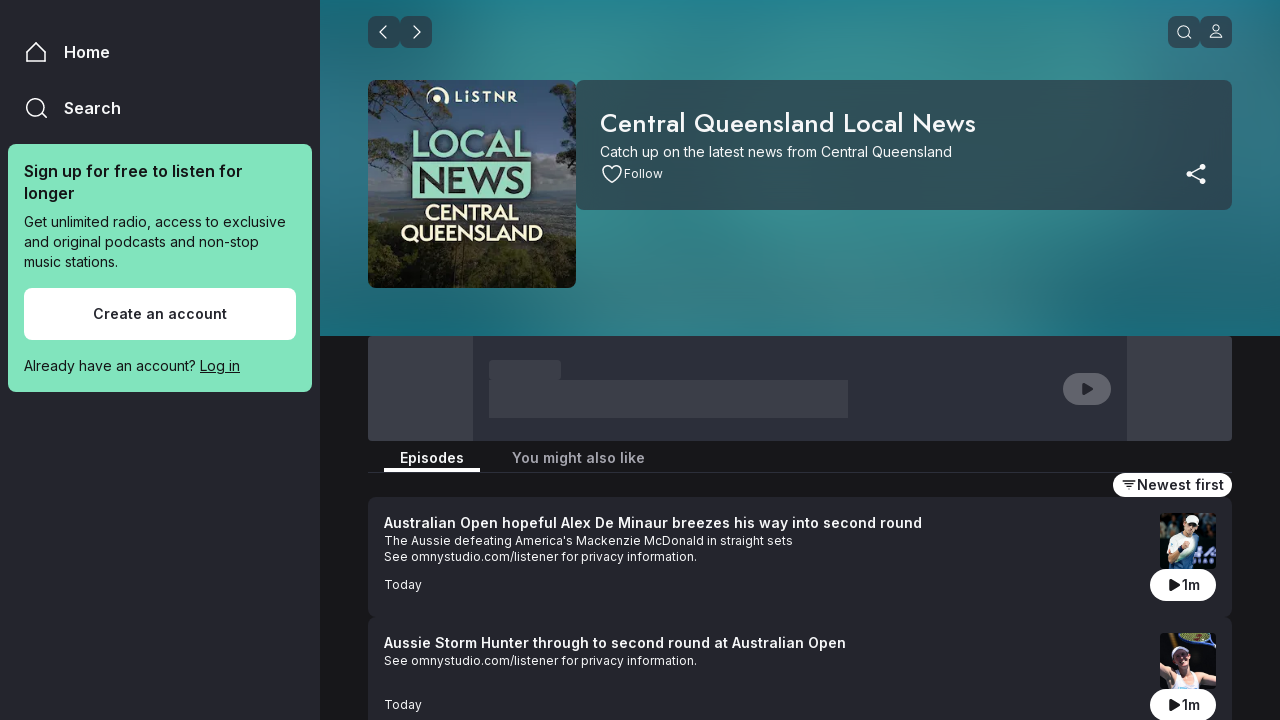

--- FILE ---
content_type: text/html; charset=utf-8
request_url: https://play.listnr.com/podcast/central-queensland-local-news-1
body_size: 18171
content:
<!DOCTYPE html><html prefix="og: https://ogp.me/ns#" data-sentry-element="Html" data-sentry-component="CustomDocument" data-sentry-source-file="_document.tsx"><head data-sentry-element="Head" data-sentry-source-file="_document.tsx"><meta charSet="utf-8"/><meta name="viewport" content="width=device-width, initial-scale=1, maximum-scale=1, user-scalable=no" data-sentry-element="meta" data-sentry-source-file="_app.tsx"/><meta property="og:site_name" content="LiSTNR" data-sentry-element="meta" data-sentry-source-file="_app.tsx"/><title>Central Queensland Local News - Podcast on LiSTNR</title><meta name="description" content="Catch up on the latest news from Central Queensland" data-sentry-element="meta" data-sentry-source-file="index.tsx"/><meta name="twitter:title" content="Central Queensland Local News - Podcast on LiSTNR" data-sentry-element="meta" data-sentry-source-file="index.tsx"/><meta name="twitter:description" content="Catch up on the latest news from Central Queensland" data-sentry-element="meta" data-sentry-source-file="index.tsx"/><meta name="twitter:card" content="summary_large_image" data-sentry-element="meta" data-sentry-source-file="index.tsx"/><meta property="og:type" content="website" data-sentry-element="meta" data-sentry-source-file="index.tsx"/><meta property="og:image" content="https://images.ctfassets.net/yxg7lydfj6tc/5d325378-4e37-4969-bd96-406892a35dc0/9722e0fc203bb118971a441f57f84f69/listnr-local-news-central-qld-app-square-3000x3000.jpg"/><meta name="twitter:image" content="https://images.ctfassets.net/yxg7lydfj6tc/5d325378-4e37-4969-bd96-406892a35dc0/9722e0fc203bb118971a441f57f84f69/listnr-local-news-central-qld-app-square-3000x3000.jpg"/><meta property="og:image:secure_url" content="https://images.ctfassets.net/yxg7lydfj6tc/5d325378-4e37-4969-bd96-406892a35dc0/9722e0fc203bb118971a441f57f84f69/listnr-local-news-central-qld-app-square-3000x3000.jpg"/><meta property="og:image:alt" content="Central Queensland Local News - Podcast on LiSTNR"/><meta property="og:image:type" content="image/jpeg"/><meta property="og:image:width" content="1080"/><meta property="og:image:height" content="1080"/><meta property="og:url" content="https://play.listnr.com/podcast/central-queensland-local-news-1"/><meta property="og:title" content="Central Queensland Local News"/><meta property="og:description" content="Catch up on the latest news from Central Queensland"/><link rel="canonical" href="https://play.listnr.com/podcast/central-queensland-local-news-1"/><meta name="next-head-count" content="20"/><style data-styled="" data-styled-version="5.3.11">.jvEiqK{background-color:#FFFFFF;border-radius:26px;height:52px;border-radius:8px;padding:0 24px;min-width:200px;-webkit-box-pack:center;-webkit-justify-content:center;-ms-flex-pack:center;justify-content:center;-webkit-align-items:center;-webkit-box-align:center;-ms-flex-align:center;align-items:center;display:-webkit-box;display:-webkit-flex;display:-ms-flexbox;display:flex;cursor:pointer;-webkit-user-select:none;-moz-user-select:none;-ms-user-select:none;user-select:none;border:0;}/*!sc*/
.jvEiqK span{color:#24252D;}/*!sc*/
.jvEiqK path{fill:#24252D;}/*!sc*/
.jvEiqK svg circle{stroke:#17171A;}/*!sc*/
.jvEiqK svg path{fill:#17171A;}/*!sc*/
.jvEiqK .button-content{background-color:#17171A;}/*!sc*/
.jvEiqK:hover{opacity:0.9;}/*!sc*/
.jvEiqK:active{background-color:#A5A5AE;}/*!sc*/
.jvEiqK svg{width:20px;height:20px;}/*!sc*/
.hjuHJc{background-color:#FFFFFF;border-radius:18px;height:24px;min-width:80px;padding:0 8px;-webkit-box-pack:center;-webkit-justify-content:center;-ms-flex-pack:center;justify-content:center;-webkit-align-items:center;-webkit-box-align:center;-ms-flex-align:center;align-items:center;display:-webkit-box;display:-webkit-flex;display:-ms-flexbox;display:flex;cursor:pointer;-webkit-user-select:none;-moz-user-select:none;-ms-user-select:none;user-select:none;border:0;}/*!sc*/
.hjuHJc span{color:#24252D;}/*!sc*/
.hjuHJc path{fill:#24252D;}/*!sc*/
.hjuHJc svg circle{stroke:#17171A;}/*!sc*/
.hjuHJc svg path{fill:#17171A;}/*!sc*/
.hjuHJc .button-content{background-color:#17171A;}/*!sc*/
.hjuHJc:hover{opacity:0.9;}/*!sc*/
.hjuHJc:active{background-color:#A5A5AE;}/*!sc*/
.hjuHJc svg{width:16px;height:16px;}/*!sc*/
.liFqtG{background-color:#FFFFFF;background-color:rgba(255,255,255,0.25);border-radius:24px;height:32px;min-width:48px;padding:0 16px;-webkit-box-pack:center;-webkit-justify-content:center;-ms-flex-pack:center;justify-content:center;-webkit-align-items:center;-webkit-box-align:center;-ms-flex-align:center;align-items:center;display:-webkit-box;display:-webkit-flex;display:-ms-flexbox;display:flex;cursor:auto;-webkit-user-select:none;-moz-user-select:none;-ms-user-select:none;user-select:none;border:0;}/*!sc*/
.liFqtG span{color:#24252D;}/*!sc*/
.liFqtG path{fill:#24252D;}/*!sc*/
.liFqtG svg circle{stroke:#17171A;}/*!sc*/
.liFqtG svg path{fill:#17171A;}/*!sc*/
.liFqtG .button-content{background-color:#17171A;}/*!sc*/
.liFqtG span{color:#24252D;}/*!sc*/
.liFqtG svg path{fill:#24252D;}/*!sc*/
.liFqtG svg{width:16px;height:16px;}/*!sc*/
data-styled.g2[id="sc-3420368a-0"]{content:"jvEiqK,hjuHJc,liFqtG,"}/*!sc*/
.gVBJWS{display:-webkit-box;display:-webkit-flex;display:-ms-flexbox;display:flex;-webkit-flex-direction:row;-ms-flex-direction:row;flex-direction:row;gap:16px;-webkit-box-pack:center;-webkit-justify-content:center;-ms-flex-pack:center;justify-content:center;-webkit-align-items:center;-webkit-box-align:center;-ms-flex-align:center;align-items:center;}/*!sc*/
.dGUPOt{display:-webkit-box;display:-webkit-flex;display:-ms-flexbox;display:flex;-webkit-flex-direction:row;-ms-flex-direction:row;flex-direction:row;gap:8px;-webkit-box-pack:center;-webkit-justify-content:center;-ms-flex-pack:center;justify-content:center;-webkit-align-items:center;-webkit-box-align:center;-ms-flex-align:center;align-items:center;}/*!sc*/
.iNdnEM{display:-webkit-box;display:-webkit-flex;display:-ms-flexbox;display:flex;-webkit-flex-direction:row-reverse;-ms-flex-direction:row-reverse;flex-direction:row-reverse;gap:8px;-webkit-box-pack:center;-webkit-justify-content:center;-ms-flex-pack:center;justify-content:center;-webkit-align-items:center;-webkit-box-align:center;-ms-flex-align:center;align-items:center;}/*!sc*/
.iNdnEA{display:-webkit-box;display:-webkit-flex;display:-ms-flexbox;display:flex;-webkit-flex-direction:row-reverse;-ms-flex-direction:row-reverse;flex-direction:row-reverse;gap:4px;-webkit-box-pack:center;-webkit-justify-content:center;-ms-flex-pack:center;justify-content:center;-webkit-align-items:center;-webkit-box-align:center;-ms-flex-align:center;align-items:center;}/*!sc*/
data-styled.g3[id="sc-3420368a-1"]{content:"gVBJWS,dGUPOt,iNdnEM,iNdnEA,"}/*!sc*/
.jNOIpz{white-space:nowrap;color:#F6F7F8;}/*!sc*/
.nYvcL{white-space:nowrap;color:#141416;}/*!sc*/
data-styled.g4[id="sc-7e91dd5d-0"]{content:"jNOIpz,nYvcL,"}/*!sc*/
.dAXrJi{font-family:var(--inter-font),sans-serif;font-style:normal;font-weight:600;font-size:16px;line-height:22px;margin:0;white-space:nowrap;word-break:normal;}/*!sc*/
@media screen and (min-width:600px){.dAXrJi{font-family:var(--inter-font),sans-serif;font-style:normal;font-weight:600;font-size:16px;line-height:22px;}}/*!sc*/
@media screen and (min-width:961px){.dAXrJi{font-family:var(--inter-font),sans-serif;font-style:normal;font-weight:600;font-size:16px;line-height:22px;}}/*!sc*/
.fiEdoi{font-family:var(--inter-font),sans-serif;font-style:normal;font-weight:600;font-size:16px;line-height:22px;margin:0;white-space:pre-wrap;word-break:break-word;}/*!sc*/
@media screen and (min-width:600px){.fiEdoi{font-family:var(--inter-font),sans-serif;font-style:normal;font-weight:600;font-size:16px;line-height:22px;}}/*!sc*/
@media screen and (min-width:961px){.fiEdoi{font-family:var(--inter-font),sans-serif;font-style:normal;font-weight:600;font-size:16px;line-height:22px;}}/*!sc*/
.jaEHro{font-family:var(--inter-font),sans-serif;font-style:normal;font-weight:400;font-size:14px;line-height:20px;margin:0;white-space:pre-wrap;word-break:break-word;}/*!sc*/
@media screen and (min-width:600px){.jaEHro{font-family:var(--inter-font),sans-serif;font-style:normal;font-weight:400;font-size:14px;line-height:20px;}}/*!sc*/
@media screen and (min-width:961px){.jaEHro{font-family:var(--inter-font),sans-serif;font-style:normal;font-weight:400;font-size:14px;line-height:20px;}}/*!sc*/
.fvABcC{font-family:var(--inter-font),sans-serif;font-style:normal;font-weight:600;font-size:14px;line-height:20px;margin:0;white-space:nowrap;word-break:normal;}/*!sc*/
@media screen and (min-width:600px){.fvABcC{font-family:var(--inter-font),sans-serif;font-style:normal;font-weight:600;font-size:14px;line-height:20px;}}/*!sc*/
@media screen and (min-width:961px){.fvABcC{font-family:var(--inter-font),sans-serif;font-style:normal;font-weight:600;font-size:14px;line-height:20px;}}/*!sc*/
.jSjBxr{font-family:var(--inter-font),sans-serif;font-style:normal;font-weight:400;font-size:14px;line-height:20px;-webkit-text-decoration:underline;text-decoration:underline;margin:0;white-space:pre-wrap;word-break:break-word;}/*!sc*/
@media screen and (min-width:600px){.jSjBxr{font-family:var(--inter-font),sans-serif;font-style:normal;font-weight:400;font-size:14px;line-height:20px;-webkit-text-decoration:underline;text-decoration:underline;}}/*!sc*/
@media screen and (min-width:961px){.jSjBxr{font-family:var(--inter-font),sans-serif;font-style:normal;font-weight:400;font-size:14px;line-height:20px;-webkit-text-decoration:underline;text-decoration:underline;}}/*!sc*/
.btOrsf{font-family:var(--jost-font),sans-serif;font-style:normal;font-weight:500;font-size:26px;line-height:38px;margin:0;white-space:pre-wrap;word-break:break-word;}/*!sc*/
@media screen and (min-width:600px){.btOrsf{font-family:var(--jost-font),sans-serif;font-style:normal;font-weight:500;font-size:26px;line-height:38px;}}/*!sc*/
@media screen and (min-width:961px){.btOrsf{font-family:var(--jost-font),sans-serif;font-style:normal;font-weight:500;font-size:26px;line-height:38px;}}/*!sc*/
.jNlnon{font-family:var(--inter-font),sans-serif;font-style:normal;font-weight:400;font-size:12px;line-height:16px;margin:0;white-space:nowrap;word-break:normal;}/*!sc*/
@media screen and (min-width:600px){.jNlnon{font-family:var(--inter-font),sans-serif;font-style:normal;font-weight:400;font-size:12px;line-height:16px;}}/*!sc*/
@media screen and (min-width:961px){.jNlnon{font-family:var(--inter-font),sans-serif;font-style:normal;font-weight:400;font-size:12px;line-height:16px;}}/*!sc*/
data-styled.g5[id="sc-7e91dd5d-1"]{content:"dAXrJi,fiEdoi,jaEHro,fvABcC,jSjBxr,btOrsf,jNlnon,"}/*!sc*/
.jyrNtR{color:#F6F7F8;}/*!sc*/
data-styled.g6[id="sc-d49e0baf-0"]{content:"jyrNtR,"}/*!sc*/
.jLlcNR{display:block;display:-webkit-box;max-width:100%;padding:0;-webkit-box-orient:vertical;overflow:hidden;text-overflow:ellipsis;word-break:break-word;-webkit-line-clamp:2;line-clamp:2;}/*!sc*/
@media screen and (min-width:1321px){.jLlcNR{-webkit-line-clamp:2;line-clamp:2;}}/*!sc*/
data-styled.g7[id="sc-d49e0baf-1"]{content:"jLlcNR,"}/*!sc*/
.dxvcnc{font-family:var(--inter-font),sans-serif;font-style:normal;font-weight:400;font-size:14px;line-height:20px;-webkit-line-clamp:s:2px;l:2px;margin:0;white-space:pre-wrap;}/*!sc*/
@media screen and (min-width:600px){.dxvcnc{font-family:var(--inter-font),sans-serif;font-style:normal;font-weight:400;font-size:14px;line-height:20px;}}/*!sc*/
@media screen and (min-width:961px){.dxvcnc{font-family:var(--inter-font),sans-serif;font-style:normal;font-weight:400;font-size:14px;line-height:20px;}}/*!sc*/
data-styled.g8[id="sc-d49e0baf-2"]{content:"dxvcnc,"}/*!sc*/
.lnVKrk{display:-webkit-box;display:-webkit-flex;display:-ms-flexbox;display:flex;-webkit-box-pack:center;-webkit-justify-content:center;-ms-flex-pack:center;justify-content:center;-webkit-align-items:center;-webkit-box-align:center;-ms-flex-align:center;align-items:center;}/*!sc*/
data-styled.g16[id="sc-8f6757ed-1"]{content:"lnVKrk,"}/*!sc*/
.hNEOfd{box-sizing:border-box;}/*!sc*/
data-styled.g18[id="src__Box-sc-1sbtrzs-0"]{content:"hNEOfd,"}/*!sc*/
.eqdOIn{display:-webkit-box;display:-webkit-flex;display:-ms-flexbox;display:flex;}/*!sc*/
data-styled.g19[id="src__Flex-sc-1sbtrzs-1"]{content:"eqdOIn,"}/*!sc*/
.jjvegK{display:-webkit-box;display:-webkit-flex;display:-ms-flexbox;display:flex;gap:16px;cursor:pointer;}/*!sc*/
.jjvegK:hover{opacity:0.9;-webkit-transition:-webkit-transform 0.1s ease-in-out;-webkit-transition:transform 0.1s ease-in-out;transition:transform 0.1s ease-in-out;}/*!sc*/
.jjvegK a{width:100%;}/*!sc*/
data-styled.g24[id="sc-9cebc487-0"]{content:"jjvegK,"}/*!sc*/
.bAFOYU{display:-webkit-box;display:-webkit-flex;display:-ms-flexbox;display:flex;margin-left:auto;width:56px;height:56px;position:relative;border-radius:4px;cursor:pointer;}/*!sc*/
.bAFOYU a{width:100%;-webkit-text-decoration:none;text-decoration:none;}/*!sc*/
.bAFOYU img{object-fit:contain;border-radius:4px;width:56px;height:56px;aspect-ratio:1/1;}/*!sc*/
data-styled.g25[id="sc-9cebc487-1"]{content:"bAFOYU,"}/*!sc*/
.jYntzq{display:-webkit-box;display:-webkit-flex;display:-ms-flexbox;display:flex;gap:8px;-webkit-align-items:center;-webkit-box-align:center;-ms-flex-align:center;align-items:center;cursor:pointer;pointer-events:auto;opacity:1;}/*!sc*/
.jYntzq:hover{-webkit-transition:-webkit-transform 0.1s ease-in-out;-webkit-transition:transform 0.1s ease-in-out;transition:transform 0.1s ease-in-out;}/*!sc*/
.jYntzq svg{width:24px;height:24px;}/*!sc*/
.jYntzq path{fill:#F6F7F8;}/*!sc*/
data-styled.g27[id="sc-481d9d55-0"]{content:"jYntzq,"}/*!sc*/
.kTnmNY{width:100%;-webkit-flex-direction:column;-ms-flex-direction:column;flex-direction:column;-webkit-align-items:flex-start;-webkit-box-align:flex-start;-ms-flex-align:flex-start;align-items:flex-start;gap:16px;padding:16px;border-radius:8px;position:relative;background-color:#24252D;z-index:1;}/*!sc*/
.kTnmNY path{fill:#FFFFFF;}/*!sc*/
data-styled.g28[id="sc-965093a-0"]{content:"kTnmNY,"}/*!sc*/
.egDWUl{width:100%;-webkit-align-items:flex-start;-webkit-box-align:flex-start;-ms-flex-align:flex-start;align-items:flex-start;gap:16px;}/*!sc*/
data-styled.g29[id="sc-965093a-1"]{content:"egDWUl,"}/*!sc*/
.dJfGYy{width:100%;-webkit-flex-direction:column;-ms-flex-direction:column;flex-direction:column;-webkit-align-items:flex-start;-webkit-box-align:flex-start;-ms-flex-align:flex-start;align-items:flex-start;gap:4px;-webkit-flex:1 0 0;-ms-flex:1 0 0;flex:1 0 0;}/*!sc*/
.dJfGYy:hover{opacity:0.9;-webkit-transition:-webkit-transform 0.1s ease-in-out;-webkit-transition:transform 0.1s ease-in-out;transition:transform 0.1s ease-in-out;}/*!sc*/
.dJfGYy a{width:100%;cursor:pointer;}/*!sc*/
data-styled.g30[id="sc-965093a-2"]{content:"dJfGYy,"}/*!sc*/
.efieMQ{width:100%;gap:24px;-webkit-align-items:center;-webkit-box-align:center;-ms-flex-align:center;align-items:center;}/*!sc*/
.efieMQ button{margin-left:auto;}/*!sc*/
data-styled.g32[id="sc-aaadbb62-0"]{content:"efieMQ,"}/*!sc*/
.eGgcro button{cursor:pointer;min-width:66px;gap:4px;background-color:#2C2F3A;}/*!sc*/
data-styled.g33[id="sc-aaadbb62-1"]{content:"eGgcro,"}/*!sc*/
.dsNdxf{gap:8px;overflow:hidden;}/*!sc*/
data-styled.g35[id="sc-aaadbb62-3"]{content:"dsNdxf,"}/*!sc*/
.iYxPAo{margin-left:auto;}/*!sc*/
data-styled.g36[id="sc-aaadbb62-4"]{content:"iYxPAo,"}/*!sc*/
.iqlRiO{width:112px;height:16px;border-radius:2px;-webkit-animation:dKxsMR 1.5s ease-in infinite;animation:dKxsMR 1.5s ease-in infinite;}/*!sc*/
.bPjXtd{width:85%;height:20px;border-radius:2px;-webkit-animation:dKxsMR 1.5s ease-in infinite;animation:dKxsMR 1.5s ease-in infinite;}/*!sc*/
.dGiwWW{width:100%;height:32px;border-radius:2px;-webkit-animation:dKxsMR 1.5s ease-in infinite;animation:dKxsMR 1.5s ease-in infinite;}/*!sc*/
.dtqbhX{width:100%;aspect-ratio:1;border-radius:4px;-webkit-animation:dKxsMR 1.5s ease-in infinite;animation:dKxsMR 1.5s ease-in infinite;}/*!sc*/
.ddcyrr{width:100%;height:4px;border-radius:2px;-webkit-animation:dKxsMR 1.5s ease-in infinite;animation:dKxsMR 1.5s ease-in infinite;}/*!sc*/
.cgXdhC{width:160px;height:20px;border-radius:2px;-webkit-animation:dKxsMR 1.5s ease-in infinite;animation:dKxsMR 1.5s ease-in infinite;}/*!sc*/
data-styled.g44[id="sc-d08057d0-0"]{content:"iqlRiO,bPjXtd,dGiwWW,dtqbhX,ddcyrr,cgXdhC,"}/*!sc*/
.laHGvn{cursor:pointer;position:relative;padding:0 16px;-webkit-align-items:flex-start;-webkit-box-align:flex-start;-ms-flex-align:flex-start;align-items:flex-start;}/*!sc*/
.laHGvn span{color:#F6F7F8;}/*!sc*/
.cIanNo{cursor:pointer;position:relative;padding:0 16px;-webkit-align-items:flex-start;-webkit-box-align:flex-start;-ms-flex-align:flex-start;align-items:flex-start;}/*!sc*/
.cIanNo span{color:#A5A5AE;}/*!sc*/
data-styled.g108[id="sc-4a03d3e9-0"]{content:"laHGvn,cIanNo,"}/*!sc*/
.Olhox{display:-webkit-box;display:-webkit-flex;display:-ms-flexbox;display:flex;min-width:96px;-webkit-flex-direction:column;-ms-flex-direction:column;flex-direction:column;-webkit-align-items:center;-webkit-box-align:center;-ms-flex-align:center;align-items:center;gap:16px;}/*!sc*/
data-styled.g109[id="sc-4a03d3e9-1"]{content:"Olhox,"}/*!sc*/
.kEpLXQ{width:100%;display:block;height:4px;background:#FFFFFF;}/*!sc*/
.ihyhmn{width:100%;display:block;height:4px;}/*!sc*/
data-styled.g110[id="sc-4a03d3e9-2"]{content:"kEpLXQ,ihyhmn,"}/*!sc*/
.dpQhDM{display:-webkit-box;display:-webkit-flex;display:-ms-flexbox;display:flex;padding:0;-webkit-flex-direction:column;-ms-flex-direction:column;flex-direction:column;gap:16px;}/*!sc*/
@media screen and (min-width:600px){.dpQhDM{gap:24px;}}/*!sc*/
data-styled.g111[id="sc-cac3b6f9-0"]{content:"dpQhDM,"}/*!sc*/
.fsUTXA{width:100%;height:1px;background:#2C2F3A;}/*!sc*/
data-styled.g112[id="sc-cac3b6f9-1"]{content:"fsUTXA,"}/*!sc*/
.aFxqh{display:-webkit-box;display:-webkit-flex;display:-ms-flexbox;display:flex;-webkit-align-items:center;-webkit-box-align:center;-ms-flex-align:center;align-items:center;-webkit-box-pack:center;-webkit-justify-content:center;-ms-flex-pack:center;justify-content:center;padding:8px;border-radius:8px;background-color:rgba(44,47,58,0.64);cursor:pointer;width:32px;height:32px;text-align:center;line-height:0;}/*!sc*/
.aFxqh:hover{opacity:0.9;-webkit-transition:-webkit-transform 0.1s ease-in-out;-webkit-transition:transform 0.1s ease-in-out;transition:transform 0.1s ease-in-out;}/*!sc*/
.aFxqh svg{margin:0;padding:0;width:16px;height:16px;display:block;line-height:0;vertical-align:middle;}/*!sc*/
.aFxqh svg path{fill:#FFFFFF;}/*!sc*/
data-styled.g118[id="sc-30cf1453-0"]{content:"aFxqh,"}/*!sc*/
.YnRPq{display:block;width:100%;height:100%;}/*!sc*/
@media screen and (min-width:961px){.YnRPq{display:none;}}/*!sc*/
data-styled.g121[id="sc-5e62fb2d-2"]{content:"YnRPq,"}/*!sc*/
.cFZOTg{display:none;}/*!sc*/
@media screen and (min-width:961px){.cFZOTg{display:block;}}/*!sc*/
data-styled.g124[id="sc-5e62fb2d-5"]{content:"cFZOTg,"}/*!sc*/
.ipknWB{width:100%;display:grid;direction:ltr;gap:16px;grid-template-columns:repeat(4,1fr);}/*!sc*/
@media screen and (min-width:600px){.ipknWB{grid-template-columns:repeat(8,1fr);gap:16px;}}/*!sc*/
@media screen and (min-width:961px){.ipknWB{grid-template-columns:repeat(6,1fr);gap:24px;}}/*!sc*/
@media screen and (min-width:1089px){.ipknWB{-webkit-column-gap:24px;column-gap:24px;grid-template-columns:repeat(8,1fr);}}/*!sc*/
@media screen and (min-width:1321px){.ipknWB{-webkit-column-gap:24px;column-gap:24px;grid-template-columns:repeat(10,1fr);}}/*!sc*/
@media screen and (min-width:1553px){.ipknWB{-webkit-column-gap:24px;column-gap:24px;grid-template-columns:repeat(12,1fr);}}/*!sc*/
@media screen and (min-width:1785px){.ipknWB{-webkit-column-gap:24px;column-gap:24px;grid-template-columns:repeat(14,1fr);}}/*!sc*/
@media screen and (min-width:2017px){.ipknWB{-webkit-column-gap:24px;column-gap:24px;grid-template-columns:repeat(16,1fr);}}/*!sc*/
@media screen and (min-width:2248px){.ipknWB{-webkit-column-gap:24px;column-gap:24px;grid-template-columns:repeat(16,1fr);}}/*!sc*/
data-styled.g156[id="sc-424fe52-0"]{content:"ipknWB,"}/*!sc*/
.hutLZo{position:relative;direction:ltr;color:black;width:100%;height:100%;display:inline-block;grid-column:auto / span 4;}/*!sc*/
@media screen and (min-width:600px){.hutLZo{display:inline-block;grid-column:auto / span 8;}}/*!sc*/
@media screen and (min-width:961px){.hutLZo{display:inline-block;grid-column:auto / span 6;}}/*!sc*/
@media screen and (min-width:1089px){.hutLZo{display:inline-block;grid-column:auto / span 8;}}/*!sc*/
@media screen and (min-width:1321px){.hutLZo{display:inline-block;grid-column:auto / span 10;}}/*!sc*/
@media screen and (min-width:1553px){.hutLZo{display:inline-block;grid-column:auto / span 12;}}/*!sc*/
@media screen and (min-width:1785px){.hutLZo{display:inline-block;grid-column:auto / span 14;}}/*!sc*/
@media screen and (min-width:2017px){.hutLZo{display:inline-block;grid-column:auto / span 16;}}/*!sc*/
@media screen and (min-width:2248px){.hutLZo{display:inline-block;grid-column:auto / span 16;}}/*!sc*/
data-styled.g157[id="sc-424fe52-1"]{content:"hutLZo,"}/*!sc*/
.iTazJi{width:100%;grid-column:auto / span 4;}/*!sc*/
@media screen and (min-width:600px){.iTazJi{grid-column:auto / span 8;}}/*!sc*/
@media screen and (min-width:961px){.iTazJi{grid-column:auto / span 6;}}/*!sc*/
@media screen and (min-width:1089px){.iTazJi{grid-column:auto / span 8;}}/*!sc*/
@media screen and (min-width:1321px){.iTazJi{grid-column:auto / span 10;}}/*!sc*/
@media screen and (min-width:1553px){.iTazJi{grid-column:auto / span 12;}}/*!sc*/
@media screen and (min-width:1785px){.iTazJi{grid-column:auto / span 14;}}/*!sc*/
@media screen and (min-width:2017px){.iTazJi{grid-column:auto / span 16;}}/*!sc*/
@media screen and (min-width:2248px){.iTazJi{grid-column:auto / span 16;}}/*!sc*/
.kUbYJi{width:100%;grid-column:1 / span 4;}/*!sc*/
@media screen and (min-width:600px){.kUbYJi{grid-column:1 / span 8;}}/*!sc*/
@media screen and (min-width:961px){.kUbYJi{grid-column:1 / span 6;}}/*!sc*/
@media screen and (min-width:1089px){.kUbYJi{grid-column:1 / span 8;}}/*!sc*/
@media screen and (min-width:1321px){.kUbYJi{grid-column:2 / span 8;}}/*!sc*/
@media screen and (min-width:1553px){.kUbYJi{grid-column:3 / span 8;}}/*!sc*/
@media screen and (min-width:1785px){.kUbYJi{grid-column:4 / span 8;}}/*!sc*/
@media screen and (min-width:2017px){.kUbYJi{grid-column:5 / span 8;}}/*!sc*/
@media screen and (min-width:2248px){.kUbYJi{grid-column:/ span 8;}}/*!sc*/
data-styled.g158[id="sc-424fe52-2"]{content:"iTazJi,kUbYJi,"}/*!sc*/
.bXwCtW{background-color:none;width:100%;height:100%;margin:0 16px;-webkit-box-pack:center;-webkit-justify-content:center;-ms-flex-pack:center;justify-content:center;}/*!sc*/
@media screen and (min-width:600px){.bXwCtW{background-color:none;margin:0 24px;}}/*!sc*/
@media screen and (min-width:961px){.bXwCtW{background-color:none;margin:0 48px;}}/*!sc*/
@media screen and (min-width:1089px){.bXwCtW{background-color:none;margin:0 48px;}}/*!sc*/
@media screen and (min-width:1321px){.bXwCtW{background-color:none;margin:0 48px;}}/*!sc*/
@media screen and (min-width:1553px){.bXwCtW{background-color:none;margin:0 48px;}}/*!sc*/
@media screen and (min-width:1785px){.bXwCtW{background-color:none;margin:0 48px;}}/*!sc*/
@media screen and (min-width:2017px){.bXwCtW{background-color:none;margin:0 48px;}}/*!sc*/
@media screen and (min-width:2248px){.bXwCtW{background-color:none;width:calc(1832px - 0px);margin:0 auto;}}/*!sc*/
data-styled.g160[id="sc-16c8a8b8-0"]{content:"bXwCtW,"}/*!sc*/
.dfyaHP{width:100%;}/*!sc*/
data-styled.g161[id="sc-16c8a8b8-1"]{content:"dfyaHP,"}/*!sc*/
.kMixmo{position:absolute;top:0;left:0;width:100%;height:100%;-webkit-filter:blur(40px);filter:blur(40px);background:url(https://images.ctfassets.net/yxg7lydfj6tc/5d325378-4e37-4969-bd96-406892a35dc0/9722e0fc203bb118971a441f57f84f69/listnr-local-news-central-qld-app-square-3000x3000.jpg?w=930&h=930&fit=fill) center/cover;opacity:0.5;-webkit-transform:scale(1.2);-ms-transform:scale(1.2);transform:scale(1.2);}/*!sc*/
data-styled.g162[id="sc-f0bf6508-0"]{content:"kMixmo,"}/*!sc*/
.lkbQuW{position:absolute;top:0;left:0;width:100%;height:100%;background-color:#008199;}/*!sc*/
data-styled.g163[id="sc-f0bf6508-1"]{content:"lkbQuW,"}/*!sc*/
.eQwlME{width:100%;height:100%;z-index:1;padding:72px 0 32px 0;}/*!sc*/
@media screen and (min-width:600px){.eQwlME{padding:88px 0 48px 0;}}/*!sc*/
@media screen and (min-width:961px){.eQwlME{padding:80px 0 48px 0;}}/*!sc*/
data-styled.g164[id="sc-f0bf6508-2"]{content:"eQwlME,"}/*!sc*/
.kZRhai{position:relative;display:-webkit-box;display:-webkit-flex;display:-ms-flexbox;display:flex;-webkit-align-items:center;-webkit-box-align:center;-ms-flex-align:center;align-items:center;-webkit-box-pack:center;-webkit-justify-content:center;-ms-flex-pack:center;justify-content:center;overflow:hidden;margin-top:-40px;margin-left:-16px;width:calc(100% + 16px + 16px);}/*!sc*/
@media screen and (min-width:600px){.kZRhai{margin-left:-24px;width:calc(100% + 24px + 24px);}}/*!sc*/
@media screen and (min-width:961px){.kZRhai{margin-top:-64px;margin-left:-48px;width:calc(100% + 48px + 48px);}}/*!sc*/
@media screen and (min-width:2248px){.kZRhai{margin-left:0;width:calc(100vw - 320px - 0px);-webkit-transform:translateX(calc(-1 * (100vw - 2152px) / 2));-ms-transform:translateX(calc(-1 * (100vw - 2152px) / 2));transform:translateX(calc(-1 * (100vw - 2152px) / 2));}}/*!sc*/
data-styled.g165[id="sc-87cd0675-0"]{content:"kZRhai,"}/*!sc*/
.fVDalD{position:relative;display:-webkit-box;display:-webkit-flex;display:-ms-flexbox;display:flex;}/*!sc*/
data-styled.g180[id="sc-cdca190a-0"]{content:"fVDalD,"}/*!sc*/
.brtzyg{-webkit-transition-property:opacity,-webkit-transform;-webkit-transition-property:opacity,transform;transition-property:opacity,transform;-webkit-transition-duration:400ms;transition-duration:400ms;-webkit-transform:translateY(20px);-ms-transform:translateY(20px);transform:translateY(20px);opacity:0;}/*!sc*/
data-styled.g279[id="sc-12d269d8-0"]{content:"brtzyg,"}/*!sc*/
:root{--inter-font:'__Inter_f367f3','__Inter_Fallback_f367f3';--jost-font:'__Jost_4635eb','__Jost_Fallback_4635eb';overflow-y:hidden;}/*!sc*/
*,*::after,*::before{box-sizing:border-box;}/*!sc*/
html{-webkit-text-size-adjust:100%;font-family:ui-sans-serif,system-ui,-apple-system,BlinkMacSystemFont,Segoe UI,Roboto,Helvetica Neue,Arial,Noto Sans,sans-serif, Apple Color Emoji,Segoe UI Emoji,Segoe UI Symbol,Noto Color Emoji;line-height:1.5;tab-size:4;-webkit-scroll-behavior:smooth;-moz-scroll-behavior:smooth;-ms-scroll-behavior:smooth;scroll-behavior:smooth;overflow-y:auto;}/*!sc*/
body{background-color:#17171A;color:#F6F7F8;margin:0;padding:0;-webkit-transition:background-color,0.25s linear;transition:background-color,0.25s linear;}/*!sc*/
input:-webkit-autofill,input:-webkit-autofill:hover,input:-webkit-autofill:focus,input:-webkit-autofill:active{-webkit-box-shadow:0 0 0 1000px #17171A inset;-webkit-text-fill-color:#F6F7F8 !important;}/*!sc*/
a{color:inherit;-webkit-text-decoration:none;text-decoration:none;}/*!sc*/
.slick-slider{position:relative;display:block;box-sizing:border-box;-webkit-user-select:none;-moz-user-select:none;-ms-user-select:none;-webkit-user-select:none;-moz-user-select:none;-ms-user-select:none;user-select:none;-webkit-touch-callout:none;-khtml-user-select:none;-ms-touch-action:pan-y;touch-action:pan-y;-webkit-tap-highlight-color:transparent;}/*!sc*/
.slick-list{position:relative;display:block;overflow:hidden;margin:0;padding:0;}/*!sc*/
.slick-list:focus{outline:none;}/*!sc*/
.slick-list.dragging{cursor:pointer;cursor:hand;}/*!sc*/
.slick-slider .slick-track,.slick-slider .slick-list{-webkit-transform:translate3d(0,0,0);-moz-transform:translate3d(0,0,0);-ms-transform:translate3d(0,0,0);-o-transform:translate3d(0,0,0);-webkit-transform:translate3d(0,0,0);-ms-transform:translate3d(0,0,0);transform:translate3d(0,0,0);}/*!sc*/
.slick-track{position:relative;top:0;left:0;width:100000px !important;display:block;margin-right:auto;}/*!sc*/
.slick-track:before,.slick-track:after{display:table;content:'';}/*!sc*/
.slick-track:after{clear:both;}/*!sc*/
.slick-loading .slick-track{visibility:hidden;}/*!sc*/
.slick-slide{display:none;float:left;height:100%;min-height:1px;}/*!sc*/
.slick-slide *{outline:none;}/*!sc*/
[dir='rtl'] .slick-slide{float:right;}/*!sc*/
.slick-slide img{display:block;}/*!sc*/
.slick-slide.slick-loading img{display:none;}/*!sc*/
.slick-slide.dragging img{pointer-events:none;}/*!sc*/
.slick-initialized .slick-slide{display:block;}/*!sc*/
.slick-loading .slick-slide{visibility:hidden;}/*!sc*/
.slick-vertical .slick-slide{display:block;height:auto;border:1px solid transparent;}/*!sc*/
.slick-arrow.slick-hidden{display:none;}/*!sc*/
.slick-prev{display:none !important;}/*!sc*/
.slick-next{display:none !important;}/*!sc*/
input:-webkit-autofill,input:-webkit-autofill:hover,input:-webkit-autofill:focus,input:-webkit-autofill:active{-webkit-box-shadow:0 0 0 1000px #2C2F3A inset !important;-webkit-text-fill-color:#F6F7F8 !important;-webkit-transition:background-color 5000s;transition:background-color 5000s;caret-color:#F6F7F8;}/*!sc*/
data-styled.g296[id="sc-global-iJlNEm1"]{content:"sc-global-iJlNEm1,"}/*!sc*/
.enIkSe{display:-webkit-box;display:-webkit-flex;display:-ms-flexbox;display:flex;-webkit-flex-direction:column;-ms-flex-direction:column;flex-direction:column;-webkit-box-pack:justify;-webkit-justify-content:space-between;-ms-flex-pack:justify;justify-content:space-between;width:24px;height:24px;background:transparent;border:none;cursor:pointer;padding:6px 3px;z-index:10;}/*!sc*/
.enIkSe:focus{outline:none;}/*!sc*/
.enIkSe div{width:100%;height:1.5px;background:#FFFFFF;border-radius:10px;-webkit-transition:all 0.2s linear;transition:all 0.2s linear;position:relative;-webkit-transform-origin:1px;-ms-transform-origin:1px;transform-origin:1px;}/*!sc*/
.enIkSe div:first-child{-webkit-transform:rotate(0);-ms-transform:rotate(0);transform:rotate(0);}/*!sc*/
.enIkSe div:nth-child(2){-webkit-transform:rotate(0);-ms-transform:rotate(0);transform:rotate(0);}/*!sc*/
.enIkSe div:nth-child(3){opacity:1;}/*!sc*/
data-styled.g301[id="sc-cb5e990d-0"]{content:"enIkSe,"}/*!sc*/
.fhKIGL{display:-webkit-box;display:-webkit-flex;display:-ms-flexbox;display:flex;-webkit-flex:1;-ms-flex:1;flex:1;height:100vh;overflow:hidden;}/*!sc*/
data-styled.g306[id="sc-ec87b90c-0"]{content:"fhKIGL,"}/*!sc*/
.cuXZsZ{margin:0;-webkit-flex:2;-ms-flex:2;flex:2;position:relative;width:100vw;overflow:hidden auto;}/*!sc*/
data-styled.g307[id="sc-ec87b90c-1"]{content:"cuXZsZ,"}/*!sc*/
.hmaSXB{display:-webkit-box;display:-webkit-flex;display:-ms-flexbox;display:flex;gap:16px;}/*!sc*/
data-styled.g341[id="sc-77e575ff-0"]{content:"hmaSXB,"}/*!sc*/
.vrgCO{width:100%;-webkit-backdrop-filter:none;backdrop-filter:none;-webkit-transition:background-color 0.3s ease;transition:background-color 0.3s ease;}/*!sc*/
data-styled.g342[id="sc-77e575ff-1"]{content:"vrgCO,"}/*!sc*/
.CFiAS{width:100%;display:-webkit-box;display:-webkit-flex;display:-ms-flexbox;display:flex;-webkit-align-items:center;-webkit-box-align:center;-ms-flex-align:center;align-items:center;-webkit-box-pack:justify;-webkit-justify-content:space-between;-ms-flex-pack:justify;justify-content:space-between;padding:8px 0;height:64px;gap:16px;}/*!sc*/
data-styled.g343[id="sc-77e575ff-2"]{content:"CFiAS,"}/*!sc*/
.gYDikB{display:-webkit-box;display:-webkit-flex;display:-ms-flexbox;display:flex;gap:16px;}/*!sc*/
.gYDikB > svg{width:16px;height:16px;}/*!sc*/
data-styled.g344[id="sc-77e575ff-3"]{content:"gYDikB,"}/*!sc*/
.jcOcRZ{-webkit-box-pack:end;-webkit-justify-content:flex-end;-ms-flex-pack:end;justify-content:flex-end;display:-webkit-box;display:-webkit-flex;display:-ms-flexbox;display:flex;width:100%;}/*!sc*/
data-styled.g357[id="sc-b1e0a09b-1"]{content:"jcOcRZ,"}/*!sc*/
.eZGnkO{position:relative;border-radius:8px;overflow:hidden;width:240px;height:240px;}/*!sc*/
@media screen and (min-width:961px){.eZGnkO{width:208px;height:208px;}}/*!sc*/
.eZGnkO img{width:100%;height:100%;}/*!sc*/
data-styled.g364[id="sc-f3373fed-0"]{content:"eZGnkO,"}/*!sc*/
.iqnDnu{display:-webkit-box;display:-webkit-flex;display:-ms-flexbox;display:flex;-webkit-flex-direction:column;-ms-flex-direction:column;flex-direction:column;width:100%;-webkit-align-items:center;-webkit-box-align:center;-ms-flex-align:center;align-items:center;padding:24px;gap:16px;border-radius:8px;background-color:rgba(44,47,58,0.64);-webkit-backdrop-filter:blur(20px);backdrop-filter:blur(20px);}/*!sc*/
data-styled.g365[id="sc-e9944af7-0"]{content:"iqnDnu,"}/*!sc*/
.lauGzk{display:-webkit-box;display:-webkit-flex;display:-ms-flexbox;display:flex;-webkit-flex-direction:column;-ms-flex-direction:column;flex-direction:column;gap:8px;width:100%;cursor:pointer;-webkit-transition:all 0.3s ease-in-out;transition:all 0.3s ease-in-out;}/*!sc*/
.lauGzk:hover{opacity:0.9;}/*!sc*/
data-styled.g366[id="sc-e9944af7-1"]{content:"lauGzk,"}/*!sc*/
.feAvrF{width:100%;display:-webkit-box;display:-webkit-flex;display:-ms-flexbox;display:flex;-webkit-box-pack:justify;-webkit-justify-content:space-between;-ms-flex-pack:justify;justify-content:space-between;}/*!sc*/
data-styled.g367[id="sc-e9944af7-2"]{content:"feAvrF,"}/*!sc*/
.juwUXj{cursor:pointer;-webkit-transition:all 0.3s ease-in-out;transition:all 0.3s ease-in-out;}/*!sc*/
.juwUXj:hover{opacity:0.9;}/*!sc*/
data-styled.g368[id="sc-e9944af7-3"]{content:"juwUXj,"}/*!sc*/
.kKEroT{display:-webkit-box;display:-webkit-flex;display:-ms-flexbox;display:flex;-webkit-flex-direction:column;-ms-flex-direction:column;flex-direction:column;gap:24px;-webkit-align-items:center;-webkit-box-align:center;-ms-flex-align:center;align-items:center;height:100%;}/*!sc*/
@media screen and (min-width:1089px){.kKEroT{-webkit-flex-direction:row;-ms-flex-direction:row;flex-direction:row;-webkit-align-items:start;-webkit-box-align:start;-ms-flex-align:start;align-items:start;}}/*!sc*/
data-styled.g369[id="sc-2169d28a-0"]{content:"kKEroT,"}/*!sc*/
.gtHAMU{display:-webkit-box;display:-webkit-flex;display:-ms-flexbox;display:flex;-webkit-flex:1;-ms-flex:1;flex:1;height:100%;-webkit-align-items:center;-webkit-box-align:center;-ms-flex-align:center;align-items:center;}/*!sc*/
data-styled.g370[id="sc-2169d28a-1"]{content:"gtHAMU,"}/*!sc*/
.kahnkG{display:-webkit-box;display:-webkit-flex;display:-ms-flexbox;display:flex;width:100%;-webkit-flex-direction:column;-ms-flex-direction:column;flex-direction:column;gap:16px;}/*!sc*/
@media screen and (min-width:600px){.kahnkG{gap:24px;}}/*!sc*/
data-styled.g375[id="sc-e38e3ce8-0"]{content:"kahnkG,"}/*!sc*/
.ccWBww{display:-webkit-box;display:-webkit-flex;display:-ms-flexbox;display:flex;width:100%;position:relative;padding:8px 16px;-webkit-align-items:center;-webkit-box-align:center;-ms-flex-align:center;align-items:center;gap:24px;-webkit-backdrop-filter:blur(12px);backdrop-filter:blur(12px);background-color:rgba(23,23,26,0.72);}/*!sc*/
data-styled.g388[id="sc-acaf2449-0"]{content:"ccWBww,"}/*!sc*/
.ejRvxG{z-index:101;}/*!sc*/
.ejRvxG a{-webkit-text-decoration:none;text-decoration:none;line-height:normal;}/*!sc*/
.ejRvxG svg{width:106px;height:20px;}/*!sc*/
.ejRvxG svg path{fill:#FFFFFF;}/*!sc*/
data-styled.g389[id="sc-acaf2449-1"]{content:"ejRvxG,"}/*!sc*/
.dOJLlc{display:-webkit-box;display:-webkit-flex;display:-ms-flexbox;display:flex;gap:24px;margin-left:auto;z-index:101;}/*!sc*/
data-styled.g390[id="sc-acaf2449-2"]{content:"dOJLlc,"}/*!sc*/
.ghhdYy{position:absolute;top:100%;left:50%;-webkit-transform:translateX(-50%);-ms-transform:translateX(-50%);transform:translateX(-50%);margin-top:8px;z-index:90;max-width:90vw;width:-webkit-max-content;width:-moz-max-content;width:max-content;min-width:min(280px,90vw);}/*!sc*/
data-styled.g391[id="sc-acaf2449-3"]{content:"ghhdYy,"}/*!sc*/
.jjDzVD{display:-webkit-box;display:-webkit-flex;display:-ms-flexbox;display:flex;position:absolute;z-index:99;top:-100vh;left:0;width:100%;height:100vh;background:rgba(23,23,26,92%);-webkit-transition:-webkit-transform 0.3s ease-in-out;-webkit-transition:transform 0.3s ease-in-out;transition:transform 0.3s ease-in-out;-webkit-transform:translateY(0);-ms-transform:translateY(0);transform:translateY(0);}/*!sc*/
@media screen and (min-width:600px){.jjDzVD{top:42px;left:100%;-webkit-box-pack:end;-webkit-justify-content:flex-end;-ms-flex-pack:end;justify-content:flex-end;-webkit-transform:translateX(0);-ms-transform:translateX(0);transform:translateX(0);}}/*!sc*/
data-styled.g392[id="sc-acaf2449-4"]{content:"jjDzVD,"}/*!sc*/
.WQZjn{position:-webkit-sticky;position:sticky;top:0;width:100%;z-index:101;}/*!sc*/
@media screen and (min-width:961px){.WQZjn{z-index:87;}}/*!sc*/
data-styled.g393[id="sc-2a6c7c1c-0"]{content:"WQZjn,"}/*!sc*/
.gRQYfO{background-color:#81E4BD;border-radius:8px;padding:16px;}/*!sc*/
.gRQYfO > h3{font-size:16px;font-style:normal;font-weight:600;line-height:22px;}/*!sc*/
@media screen and (min-width:0){.gRQYfO{margin:24px 16px;}}/*!sc*/
@media screen and (min-width:600px){.gRQYfO{margin:8px 0;}}/*!sc*/
data-styled.g398[id="sc-4e7c9ca6-0"]{content:"gRQYfO,"}/*!sc*/
.cmamOi{padding-bottom:8px;}/*!sc*/
data-styled.g399[id="sc-4e7c9ca6-1"]{content:"cmamOi,"}/*!sc*/
.hyrtUZ{display:-webkit-box;display:-webkit-flex;display:-ms-flexbox;display:flex;-webkit-flex-direction:row;-ms-flex-direction:row;flex-direction:row;}/*!sc*/
data-styled.g400[id="sc-4e7c9ca6-2"]{content:"hyrtUZ,"}/*!sc*/
.gaHHqe{margin:16px 0;}/*!sc*/
.gaHHqe > button{width:100%;}/*!sc*/
data-styled.g402[id="sc-4e7c9ca6-4"]{content:"gaHHqe,"}/*!sc*/
.hPcRlJ{display:-webkit-box;display:-webkit-flex;display:-ms-flexbox;display:flex;background-color:#24252D;width:100%;-webkit-flex-direction:column;-ms-flex-direction:column;flex-direction:column;}/*!sc*/
@media screen and (min-width:0){.hPcRlJ{height:100vh;padding-top:56px;padding-bottom:24px;}}/*!sc*/
@media screen and (min-width:600px){.hPcRlJ{height:calc(100vh - 40px);width:50%;padding:24px;}}/*!sc*/
@media screen and (min-width:961px){.hPcRlJ{width:320px;height:100vh;margin-top:0;gap:8px;padding-right:8px;padding-left:8px;padding-bottom:24px;}}/*!sc*/
data-styled.g421[id="sc-65f31657-0"]{content:"hPcRlJ,"}/*!sc*/
.bmUcG{padding:8px 0;}/*!sc*/
@media screen and (min-width:961px){.bmUcG{padding:0;}}/*!sc*/
data-styled.g422[id="sc-65f31657-1"]{content:"bmUcG,"}/*!sc*/
.eXiBIL{display:-webkit-box;display:-webkit-flex;display:-ms-flexbox;display:flex;padding:16px 8px;margin:0 8px;-webkit-align-items:center;-webkit-box-align:center;-ms-flex-align:center;align-items:center;background-color:transparent;}/*!sc*/
.eXiBIL span{font-weight:normal;}/*!sc*/
.eXiBIL:hover{background-color:#17171A;-webkit-transition:background-color 0.1s ease-in-out;transition:background-color 0.1s ease-in-out;}/*!sc*/
.eXiBIL svg{margin-right:16px;}/*!sc*/
.eXiBIL svg path{fill:#FFFFFF;}/*!sc*/
@media screen and (min-width:0){.eXiBIL{margin:0;padding:16px 16px;}}/*!sc*/
@media screen and (min-width:600px){.eXiBIL{margin:0 -8px;padding:16px 8px;border-radius:8px;}}/*!sc*/
@media screen and (min-width:961px){.eXiBIL{margin:0;padding:16px;}}/*!sc*/
data-styled.g423[id="sc-65f31657-2"]{content:"eXiBIL,"}/*!sc*/
.fINUmO{display:-webkit-box;display:-webkit-flex;display:-ms-flexbox;display:flex;-webkit-flex-direction:column;-ms-flex-direction:column;flex-direction:column;gap:48px;padding-bottom:96px;padding-top:0px;width:100%;}/*!sc*/
@media screen and (min-width:600px){.fINUmO{gap:48px;padding-bottom:112px;padding-top:0px;}}/*!sc*/
@media screen and (min-width:961px){.fINUmO{gap:48px;padding-bottom:144px;padding-top:0px;}}/*!sc*/
data-styled.g466[id="sc-7d78a816-0"]{content:"fINUmO,"}/*!sc*/
@-webkit-keyframes dKxsMR{0%{background-color:#FFFFFF;opacity:0.05;}50%{background-color:#FFFFFF;opacity:0.1;}100%{background-color:#FFFFFF;opacity:0.05;}}/*!sc*/
@keyframes dKxsMR{0%{background-color:#FFFFFF;opacity:0.05;}50%{background-color:#FFFFFF;opacity:0.1;}100%{background-color:#FFFFFF;opacity:0.05;}}/*!sc*/
data-styled.g541[id="sc-keyframes-dKxsMR"]{content:"dKxsMR,"}/*!sc*/
</style><link rel="icon" href="/favicon.ico" sizes="any"/><link rel="icon" href="/favicon/icon.svg" type="image/svg+xml"/><link rel="apple-touch-icon" href="/favicon/apple-touch-icon.png"/><link rel="manifest" href="/favicon/manifest.webmanifest"/><link rel="icon" type="image/png" sizes="16x16" href="/favicon/favicon_16x16_solid.png"/><link rel="icon" type="image/png" sizes="32x32" href="/favicon/favicon_32x32_solid.png"/><script async="" rel="prefetch" src="https://browser.covatic.io/sdk/v1/sca.js" type="text/javascript"></script><script id="covatic-init">
            (function initCovatic() {
              function start() {
                try {
                  if (window.covaticBrowserSDK && typeof window.covaticBrowserSDK.Client === 'function') {
                    window.covaticBrowserSDK.Client("[base64]/xRyn3eAGrjhDqjEFsPLudgvRzLZhriPBWE3nthFUUAjaDAZ");
                    console.log('[Covatic] Client initialized');
                  } else {
                    console.warn('[Covatic] SDK loaded but Client not found');
                  }
                } catch (err) {
                  console.error('[Covatic] Covatic init failed:', err);
                }
              }

              if (document.readyState === 'complete' || document.readyState === 'interactive') {
                if (window.covaticBrowserSDK) start();
                else window.addEventListener('load', start);
              } else {
                document.addEventListener('DOMContentLoaded', function() {
                  if (window.covaticBrowserSDK) start();
                  else window.addEventListener('load', start);
                });
              }
            })();
          </script><script data-sentry-component="GTMHead" data-sentry-source-file="index.tsx">
      (function(w,d,s,l,i){
        w[l]=w[l]||[];
        w[l].push({'gtm.start': new Date().getTime(), event:'gtm.js'});
        var f=d.getElementsByTagName(s)[0],
        j=d.createElement(s), dl=l!='dataLayer'?'&l='+l:'';
        j.async=true;
        j.src='https://www.googletagmanager.com/gtm.js?id='+i+dl;
        f.parentNode.insertBefore(j,f);
      })(window,document,'script','scaGtmDataLayer','GTM-TKZ48C2L');
    </script><script async="" type="text/javascript" src="//cdn.evgnet.com/beacon/southerncrossaustereo/sca_prod/scripts/evergage.min.js" data-rh="true"></script><script async="" rel="prefetch" type="text/javascript" src="https://synchrobox.adswizz.com/register2.php"></script><script async="" rel="prefetch" type="text/javascript" src="https://cdn.adswizz.com/adswizz/js/SynchroClient2.js"></script><link rel="preload" href="/_next/static/media/e4af272ccee01ff0-s.p.woff2" as="font" type="font/woff2" crossorigin="anonymous" data-next-font="size-adjust"/><link rel="preload" href="/_next/static/media/9dd75fadc5b3df29-s.p.woff2" as="font" type="font/woff2" crossorigin="anonymous" data-next-font="size-adjust"/><link rel="preload" href="/_next/static/css/40de7f17a95e6ae1.css" as="style"/><link rel="stylesheet" href="/_next/static/css/40de7f17a95e6ae1.css" data-n-g=""/><noscript data-n-css=""></noscript><script defer="" nomodule="" src="/_next/static/chunks/polyfills-c67a75d1b6f99dc8.js"></script><script src="/_next/static/chunks/webpack-5c1d74204d0a3f5c.js" defer=""></script><script src="/_next/static/chunks/framework-00b3e4ac6b782d0d.js" defer=""></script><script src="/_next/static/chunks/main-afb9129041cbb3a1.js" defer=""></script><script src="/_next/static/chunks/pages/_app-fda143f0a5a5b505.js" defer=""></script><script src="/_next/static/chunks/pages/podcast/%5BshowSlug%5D-e1a0816afc2c49bf.js" defer=""></script><script src="/_next/static/Y97BHzA3gw8C5KNl7NUKK/_buildManifest.js" defer=""></script><script src="/_next/static/Y97BHzA3gw8C5KNl7NUKK/_ssgManifest.js" defer=""></script><style data-styled="" data-styled-version="5.3.11">.jvEiqK{background-color:#FFFFFF;border-radius:26px;height:52px;border-radius:8px;padding:0 24px;min-width:200px;-webkit-box-pack:center;-webkit-justify-content:center;-ms-flex-pack:center;justify-content:center;-webkit-align-items:center;-webkit-box-align:center;-ms-flex-align:center;align-items:center;display:-webkit-box;display:-webkit-flex;display:-ms-flexbox;display:flex;cursor:pointer;-webkit-user-select:none;-moz-user-select:none;-ms-user-select:none;user-select:none;border:0;}/*!sc*/
.jvEiqK span{color:#24252D;}/*!sc*/
.jvEiqK path{fill:#24252D;}/*!sc*/
.jvEiqK svg circle{stroke:#17171A;}/*!sc*/
.jvEiqK svg path{fill:#17171A;}/*!sc*/
.jvEiqK .button-content{background-color:#17171A;}/*!sc*/
.jvEiqK:hover{opacity:0.9;}/*!sc*/
.jvEiqK:active{background-color:#A5A5AE;}/*!sc*/
.jvEiqK svg{width:20px;height:20px;}/*!sc*/
.hjuHJc{background-color:#FFFFFF;border-radius:18px;height:24px;min-width:80px;padding:0 8px;-webkit-box-pack:center;-webkit-justify-content:center;-ms-flex-pack:center;justify-content:center;-webkit-align-items:center;-webkit-box-align:center;-ms-flex-align:center;align-items:center;display:-webkit-box;display:-webkit-flex;display:-ms-flexbox;display:flex;cursor:pointer;-webkit-user-select:none;-moz-user-select:none;-ms-user-select:none;user-select:none;border:0;}/*!sc*/
.hjuHJc span{color:#24252D;}/*!sc*/
.hjuHJc path{fill:#24252D;}/*!sc*/
.hjuHJc svg circle{stroke:#17171A;}/*!sc*/
.hjuHJc svg path{fill:#17171A;}/*!sc*/
.hjuHJc .button-content{background-color:#17171A;}/*!sc*/
.hjuHJc:hover{opacity:0.9;}/*!sc*/
.hjuHJc:active{background-color:#A5A5AE;}/*!sc*/
.hjuHJc svg{width:16px;height:16px;}/*!sc*/
.liFqtG{background-color:#FFFFFF;background-color:rgba(255,255,255,0.25);border-radius:24px;height:32px;min-width:48px;padding:0 16px;-webkit-box-pack:center;-webkit-justify-content:center;-ms-flex-pack:center;justify-content:center;-webkit-align-items:center;-webkit-box-align:center;-ms-flex-align:center;align-items:center;display:-webkit-box;display:-webkit-flex;display:-ms-flexbox;display:flex;cursor:auto;-webkit-user-select:none;-moz-user-select:none;-ms-user-select:none;user-select:none;border:0;}/*!sc*/
.liFqtG span{color:#24252D;}/*!sc*/
.liFqtG path{fill:#24252D;}/*!sc*/
.liFqtG svg circle{stroke:#17171A;}/*!sc*/
.liFqtG svg path{fill:#17171A;}/*!sc*/
.liFqtG .button-content{background-color:#17171A;}/*!sc*/
.liFqtG span{color:#24252D;}/*!sc*/
.liFqtG svg path{fill:#24252D;}/*!sc*/
.liFqtG svg{width:16px;height:16px;}/*!sc*/
data-styled.g2[id="sc-3420368a-0"]{content:"jvEiqK,hjuHJc,liFqtG,"}/*!sc*/
.gVBJWS{display:-webkit-box;display:-webkit-flex;display:-ms-flexbox;display:flex;-webkit-flex-direction:row;-ms-flex-direction:row;flex-direction:row;gap:16px;-webkit-box-pack:center;-webkit-justify-content:center;-ms-flex-pack:center;justify-content:center;-webkit-align-items:center;-webkit-box-align:center;-ms-flex-align:center;align-items:center;}/*!sc*/
.dGUPOt{display:-webkit-box;display:-webkit-flex;display:-ms-flexbox;display:flex;-webkit-flex-direction:row;-ms-flex-direction:row;flex-direction:row;gap:8px;-webkit-box-pack:center;-webkit-justify-content:center;-ms-flex-pack:center;justify-content:center;-webkit-align-items:center;-webkit-box-align:center;-ms-flex-align:center;align-items:center;}/*!sc*/
.iNdnEM{display:-webkit-box;display:-webkit-flex;display:-ms-flexbox;display:flex;-webkit-flex-direction:row-reverse;-ms-flex-direction:row-reverse;flex-direction:row-reverse;gap:8px;-webkit-box-pack:center;-webkit-justify-content:center;-ms-flex-pack:center;justify-content:center;-webkit-align-items:center;-webkit-box-align:center;-ms-flex-align:center;align-items:center;}/*!sc*/
.iNdnEA{display:-webkit-box;display:-webkit-flex;display:-ms-flexbox;display:flex;-webkit-flex-direction:row-reverse;-ms-flex-direction:row-reverse;flex-direction:row-reverse;gap:4px;-webkit-box-pack:center;-webkit-justify-content:center;-ms-flex-pack:center;justify-content:center;-webkit-align-items:center;-webkit-box-align:center;-ms-flex-align:center;align-items:center;}/*!sc*/
data-styled.g3[id="sc-3420368a-1"]{content:"gVBJWS,dGUPOt,iNdnEM,iNdnEA,"}/*!sc*/
.jNOIpz{white-space:nowrap;color:#F6F7F8;}/*!sc*/
.nYvcL{white-space:nowrap;color:#141416;}/*!sc*/
data-styled.g4[id="sc-7e91dd5d-0"]{content:"jNOIpz,nYvcL,"}/*!sc*/
.dAXrJi{font-family:var(--inter-font),sans-serif;font-style:normal;font-weight:600;font-size:16px;line-height:22px;margin:0;white-space:nowrap;word-break:normal;}/*!sc*/
@media screen and (min-width:600px){.dAXrJi{font-family:var(--inter-font),sans-serif;font-style:normal;font-weight:600;font-size:16px;line-height:22px;}}/*!sc*/
@media screen and (min-width:961px){.dAXrJi{font-family:var(--inter-font),sans-serif;font-style:normal;font-weight:600;font-size:16px;line-height:22px;}}/*!sc*/
.fiEdoi{font-family:var(--inter-font),sans-serif;font-style:normal;font-weight:600;font-size:16px;line-height:22px;margin:0;white-space:pre-wrap;word-break:break-word;}/*!sc*/
@media screen and (min-width:600px){.fiEdoi{font-family:var(--inter-font),sans-serif;font-style:normal;font-weight:600;font-size:16px;line-height:22px;}}/*!sc*/
@media screen and (min-width:961px){.fiEdoi{font-family:var(--inter-font),sans-serif;font-style:normal;font-weight:600;font-size:16px;line-height:22px;}}/*!sc*/
.jaEHro{font-family:var(--inter-font),sans-serif;font-style:normal;font-weight:400;font-size:14px;line-height:20px;margin:0;white-space:pre-wrap;word-break:break-word;}/*!sc*/
@media screen and (min-width:600px){.jaEHro{font-family:var(--inter-font),sans-serif;font-style:normal;font-weight:400;font-size:14px;line-height:20px;}}/*!sc*/
@media screen and (min-width:961px){.jaEHro{font-family:var(--inter-font),sans-serif;font-style:normal;font-weight:400;font-size:14px;line-height:20px;}}/*!sc*/
.fvABcC{font-family:var(--inter-font),sans-serif;font-style:normal;font-weight:600;font-size:14px;line-height:20px;margin:0;white-space:nowrap;word-break:normal;}/*!sc*/
@media screen and (min-width:600px){.fvABcC{font-family:var(--inter-font),sans-serif;font-style:normal;font-weight:600;font-size:14px;line-height:20px;}}/*!sc*/
@media screen and (min-width:961px){.fvABcC{font-family:var(--inter-font),sans-serif;font-style:normal;font-weight:600;font-size:14px;line-height:20px;}}/*!sc*/
.jSjBxr{font-family:var(--inter-font),sans-serif;font-style:normal;font-weight:400;font-size:14px;line-height:20px;-webkit-text-decoration:underline;text-decoration:underline;margin:0;white-space:pre-wrap;word-break:break-word;}/*!sc*/
@media screen and (min-width:600px){.jSjBxr{font-family:var(--inter-font),sans-serif;font-style:normal;font-weight:400;font-size:14px;line-height:20px;-webkit-text-decoration:underline;text-decoration:underline;}}/*!sc*/
@media screen and (min-width:961px){.jSjBxr{font-family:var(--inter-font),sans-serif;font-style:normal;font-weight:400;font-size:14px;line-height:20px;-webkit-text-decoration:underline;text-decoration:underline;}}/*!sc*/
.btOrsf{font-family:var(--jost-font),sans-serif;font-style:normal;font-weight:500;font-size:26px;line-height:38px;margin:0;white-space:pre-wrap;word-break:break-word;}/*!sc*/
@media screen and (min-width:600px){.btOrsf{font-family:var(--jost-font),sans-serif;font-style:normal;font-weight:500;font-size:26px;line-height:38px;}}/*!sc*/
@media screen and (min-width:961px){.btOrsf{font-family:var(--jost-font),sans-serif;font-style:normal;font-weight:500;font-size:26px;line-height:38px;}}/*!sc*/
.jNlnon{font-family:var(--inter-font),sans-serif;font-style:normal;font-weight:400;font-size:12px;line-height:16px;margin:0;white-space:nowrap;word-break:normal;}/*!sc*/
@media screen and (min-width:600px){.jNlnon{font-family:var(--inter-font),sans-serif;font-style:normal;font-weight:400;font-size:12px;line-height:16px;}}/*!sc*/
@media screen and (min-width:961px){.jNlnon{font-family:var(--inter-font),sans-serif;font-style:normal;font-weight:400;font-size:12px;line-height:16px;}}/*!sc*/
data-styled.g5[id="sc-7e91dd5d-1"]{content:"dAXrJi,fiEdoi,jaEHro,fvABcC,jSjBxr,btOrsf,jNlnon,"}/*!sc*/
.jyrNtR{color:#F6F7F8;}/*!sc*/
data-styled.g6[id="sc-d49e0baf-0"]{content:"jyrNtR,"}/*!sc*/
.jLlcNR{display:block;display:-webkit-box;max-width:100%;padding:0;-webkit-box-orient:vertical;overflow:hidden;text-overflow:ellipsis;word-break:break-word;-webkit-line-clamp:2;line-clamp:2;}/*!sc*/
@media screen and (min-width:1321px){.jLlcNR{-webkit-line-clamp:2;line-clamp:2;}}/*!sc*/
data-styled.g7[id="sc-d49e0baf-1"]{content:"jLlcNR,"}/*!sc*/
.dxvcnc{font-family:var(--inter-font),sans-serif;font-style:normal;font-weight:400;font-size:14px;line-height:20px;-webkit-line-clamp:s:2px;l:2px;margin:0;white-space:pre-wrap;}/*!sc*/
@media screen and (min-width:600px){.dxvcnc{font-family:var(--inter-font),sans-serif;font-style:normal;font-weight:400;font-size:14px;line-height:20px;}}/*!sc*/
@media screen and (min-width:961px){.dxvcnc{font-family:var(--inter-font),sans-serif;font-style:normal;font-weight:400;font-size:14px;line-height:20px;}}/*!sc*/
data-styled.g8[id="sc-d49e0baf-2"]{content:"dxvcnc,"}/*!sc*/
.lnVKrk{display:-webkit-box;display:-webkit-flex;display:-ms-flexbox;display:flex;-webkit-box-pack:center;-webkit-justify-content:center;-ms-flex-pack:center;justify-content:center;-webkit-align-items:center;-webkit-box-align:center;-ms-flex-align:center;align-items:center;}/*!sc*/
data-styled.g16[id="sc-8f6757ed-1"]{content:"lnVKrk,"}/*!sc*/
.hNEOfd{box-sizing:border-box;}/*!sc*/
data-styled.g18[id="src__Box-sc-1sbtrzs-0"]{content:"hNEOfd,"}/*!sc*/
.eqdOIn{display:-webkit-box;display:-webkit-flex;display:-ms-flexbox;display:flex;}/*!sc*/
data-styled.g19[id="src__Flex-sc-1sbtrzs-1"]{content:"eqdOIn,"}/*!sc*/
.jjvegK{display:-webkit-box;display:-webkit-flex;display:-ms-flexbox;display:flex;gap:16px;cursor:pointer;}/*!sc*/
.jjvegK:hover{opacity:0.9;-webkit-transition:-webkit-transform 0.1s ease-in-out;-webkit-transition:transform 0.1s ease-in-out;transition:transform 0.1s ease-in-out;}/*!sc*/
.jjvegK a{width:100%;}/*!sc*/
data-styled.g24[id="sc-9cebc487-0"]{content:"jjvegK,"}/*!sc*/
.bAFOYU{display:-webkit-box;display:-webkit-flex;display:-ms-flexbox;display:flex;margin-left:auto;width:56px;height:56px;position:relative;border-radius:4px;cursor:pointer;}/*!sc*/
.bAFOYU a{width:100%;-webkit-text-decoration:none;text-decoration:none;}/*!sc*/
.bAFOYU img{object-fit:contain;border-radius:4px;width:56px;height:56px;aspect-ratio:1/1;}/*!sc*/
data-styled.g25[id="sc-9cebc487-1"]{content:"bAFOYU,"}/*!sc*/
.jYntzq{display:-webkit-box;display:-webkit-flex;display:-ms-flexbox;display:flex;gap:8px;-webkit-align-items:center;-webkit-box-align:center;-ms-flex-align:center;align-items:center;cursor:pointer;pointer-events:auto;opacity:1;}/*!sc*/
.jYntzq:hover{-webkit-transition:-webkit-transform 0.1s ease-in-out;-webkit-transition:transform 0.1s ease-in-out;transition:transform 0.1s ease-in-out;}/*!sc*/
.jYntzq svg{width:24px;height:24px;}/*!sc*/
.jYntzq path{fill:#F6F7F8;}/*!sc*/
data-styled.g27[id="sc-481d9d55-0"]{content:"jYntzq,"}/*!sc*/
.kTnmNY{width:100%;-webkit-flex-direction:column;-ms-flex-direction:column;flex-direction:column;-webkit-align-items:flex-start;-webkit-box-align:flex-start;-ms-flex-align:flex-start;align-items:flex-start;gap:16px;padding:16px;border-radius:8px;position:relative;background-color:#24252D;z-index:1;}/*!sc*/
.kTnmNY path{fill:#FFFFFF;}/*!sc*/
data-styled.g28[id="sc-965093a-0"]{content:"kTnmNY,"}/*!sc*/
.egDWUl{width:100%;-webkit-align-items:flex-start;-webkit-box-align:flex-start;-ms-flex-align:flex-start;align-items:flex-start;gap:16px;}/*!sc*/
data-styled.g29[id="sc-965093a-1"]{content:"egDWUl,"}/*!sc*/
.dJfGYy{width:100%;-webkit-flex-direction:column;-ms-flex-direction:column;flex-direction:column;-webkit-align-items:flex-start;-webkit-box-align:flex-start;-ms-flex-align:flex-start;align-items:flex-start;gap:4px;-webkit-flex:1 0 0;-ms-flex:1 0 0;flex:1 0 0;}/*!sc*/
.dJfGYy:hover{opacity:0.9;-webkit-transition:-webkit-transform 0.1s ease-in-out;-webkit-transition:transform 0.1s ease-in-out;transition:transform 0.1s ease-in-out;}/*!sc*/
.dJfGYy a{width:100%;cursor:pointer;}/*!sc*/
data-styled.g30[id="sc-965093a-2"]{content:"dJfGYy,"}/*!sc*/
.efieMQ{width:100%;gap:24px;-webkit-align-items:center;-webkit-box-align:center;-ms-flex-align:center;align-items:center;}/*!sc*/
.efieMQ button{margin-left:auto;}/*!sc*/
data-styled.g32[id="sc-aaadbb62-0"]{content:"efieMQ,"}/*!sc*/
.eGgcro button{cursor:pointer;min-width:66px;gap:4px;background-color:#2C2F3A;}/*!sc*/
data-styled.g33[id="sc-aaadbb62-1"]{content:"eGgcro,"}/*!sc*/
.dsNdxf{gap:8px;overflow:hidden;}/*!sc*/
data-styled.g35[id="sc-aaadbb62-3"]{content:"dsNdxf,"}/*!sc*/
.iYxPAo{margin-left:auto;}/*!sc*/
data-styled.g36[id="sc-aaadbb62-4"]{content:"iYxPAo,"}/*!sc*/
.iqlRiO{width:112px;height:16px;border-radius:2px;-webkit-animation:dKxsMR 1.5s ease-in infinite;animation:dKxsMR 1.5s ease-in infinite;}/*!sc*/
.bPjXtd{width:85%;height:20px;border-radius:2px;-webkit-animation:dKxsMR 1.5s ease-in infinite;animation:dKxsMR 1.5s ease-in infinite;}/*!sc*/
.dGiwWW{width:100%;height:32px;border-radius:2px;-webkit-animation:dKxsMR 1.5s ease-in infinite;animation:dKxsMR 1.5s ease-in infinite;}/*!sc*/
.dtqbhX{width:100%;aspect-ratio:1;border-radius:4px;-webkit-animation:dKxsMR 1.5s ease-in infinite;animation:dKxsMR 1.5s ease-in infinite;}/*!sc*/
.ddcyrr{width:100%;height:4px;border-radius:2px;-webkit-animation:dKxsMR 1.5s ease-in infinite;animation:dKxsMR 1.5s ease-in infinite;}/*!sc*/
.cgXdhC{width:160px;height:20px;border-radius:2px;-webkit-animation:dKxsMR 1.5s ease-in infinite;animation:dKxsMR 1.5s ease-in infinite;}/*!sc*/
data-styled.g44[id="sc-d08057d0-0"]{content:"iqlRiO,bPjXtd,dGiwWW,dtqbhX,ddcyrr,cgXdhC,"}/*!sc*/
.laHGvn{cursor:pointer;position:relative;padding:0 16px;-webkit-align-items:flex-start;-webkit-box-align:flex-start;-ms-flex-align:flex-start;align-items:flex-start;}/*!sc*/
.laHGvn span{color:#F6F7F8;}/*!sc*/
.cIanNo{cursor:pointer;position:relative;padding:0 16px;-webkit-align-items:flex-start;-webkit-box-align:flex-start;-ms-flex-align:flex-start;align-items:flex-start;}/*!sc*/
.cIanNo span{color:#A5A5AE;}/*!sc*/
data-styled.g108[id="sc-4a03d3e9-0"]{content:"laHGvn,cIanNo,"}/*!sc*/
.Olhox{display:-webkit-box;display:-webkit-flex;display:-ms-flexbox;display:flex;min-width:96px;-webkit-flex-direction:column;-ms-flex-direction:column;flex-direction:column;-webkit-align-items:center;-webkit-box-align:center;-ms-flex-align:center;align-items:center;gap:16px;}/*!sc*/
data-styled.g109[id="sc-4a03d3e9-1"]{content:"Olhox,"}/*!sc*/
.kEpLXQ{width:100%;display:block;height:4px;background:#FFFFFF;}/*!sc*/
.ihyhmn{width:100%;display:block;height:4px;}/*!sc*/
data-styled.g110[id="sc-4a03d3e9-2"]{content:"kEpLXQ,ihyhmn,"}/*!sc*/
.dpQhDM{display:-webkit-box;display:-webkit-flex;display:-ms-flexbox;display:flex;padding:0;-webkit-flex-direction:column;-ms-flex-direction:column;flex-direction:column;gap:16px;}/*!sc*/
@media screen and (min-width:600px){.dpQhDM{gap:24px;}}/*!sc*/
data-styled.g111[id="sc-cac3b6f9-0"]{content:"dpQhDM,"}/*!sc*/
.fsUTXA{width:100%;height:1px;background:#2C2F3A;}/*!sc*/
data-styled.g112[id="sc-cac3b6f9-1"]{content:"fsUTXA,"}/*!sc*/
.aFxqh{display:-webkit-box;display:-webkit-flex;display:-ms-flexbox;display:flex;-webkit-align-items:center;-webkit-box-align:center;-ms-flex-align:center;align-items:center;-webkit-box-pack:center;-webkit-justify-content:center;-ms-flex-pack:center;justify-content:center;padding:8px;border-radius:8px;background-color:rgba(44,47,58,0.64);cursor:pointer;width:32px;height:32px;text-align:center;line-height:0;}/*!sc*/
.aFxqh:hover{opacity:0.9;-webkit-transition:-webkit-transform 0.1s ease-in-out;-webkit-transition:transform 0.1s ease-in-out;transition:transform 0.1s ease-in-out;}/*!sc*/
.aFxqh svg{margin:0;padding:0;width:16px;height:16px;display:block;line-height:0;vertical-align:middle;}/*!sc*/
.aFxqh svg path{fill:#FFFFFF;}/*!sc*/
data-styled.g118[id="sc-30cf1453-0"]{content:"aFxqh,"}/*!sc*/
.YnRPq{display:block;width:100%;height:100%;}/*!sc*/
@media screen and (min-width:961px){.YnRPq{display:none;}}/*!sc*/
data-styled.g121[id="sc-5e62fb2d-2"]{content:"YnRPq,"}/*!sc*/
.cFZOTg{display:none;}/*!sc*/
@media screen and (min-width:961px){.cFZOTg{display:block;}}/*!sc*/
data-styled.g124[id="sc-5e62fb2d-5"]{content:"cFZOTg,"}/*!sc*/
.ipknWB{width:100%;display:grid;direction:ltr;gap:16px;grid-template-columns:repeat(4,1fr);}/*!sc*/
@media screen and (min-width:600px){.ipknWB{grid-template-columns:repeat(8,1fr);gap:16px;}}/*!sc*/
@media screen and (min-width:961px){.ipknWB{grid-template-columns:repeat(6,1fr);gap:24px;}}/*!sc*/
@media screen and (min-width:1089px){.ipknWB{-webkit-column-gap:24px;column-gap:24px;grid-template-columns:repeat(8,1fr);}}/*!sc*/
@media screen and (min-width:1321px){.ipknWB{-webkit-column-gap:24px;column-gap:24px;grid-template-columns:repeat(10,1fr);}}/*!sc*/
@media screen and (min-width:1553px){.ipknWB{-webkit-column-gap:24px;column-gap:24px;grid-template-columns:repeat(12,1fr);}}/*!sc*/
@media screen and (min-width:1785px){.ipknWB{-webkit-column-gap:24px;column-gap:24px;grid-template-columns:repeat(14,1fr);}}/*!sc*/
@media screen and (min-width:2017px){.ipknWB{-webkit-column-gap:24px;column-gap:24px;grid-template-columns:repeat(16,1fr);}}/*!sc*/
@media screen and (min-width:2248px){.ipknWB{-webkit-column-gap:24px;column-gap:24px;grid-template-columns:repeat(16,1fr);}}/*!sc*/
data-styled.g156[id="sc-424fe52-0"]{content:"ipknWB,"}/*!sc*/
.hutLZo{position:relative;direction:ltr;color:black;width:100%;height:100%;display:inline-block;grid-column:auto / span 4;}/*!sc*/
@media screen and (min-width:600px){.hutLZo{display:inline-block;grid-column:auto / span 8;}}/*!sc*/
@media screen and (min-width:961px){.hutLZo{display:inline-block;grid-column:auto / span 6;}}/*!sc*/
@media screen and (min-width:1089px){.hutLZo{display:inline-block;grid-column:auto / span 8;}}/*!sc*/
@media screen and (min-width:1321px){.hutLZo{display:inline-block;grid-column:auto / span 10;}}/*!sc*/
@media screen and (min-width:1553px){.hutLZo{display:inline-block;grid-column:auto / span 12;}}/*!sc*/
@media screen and (min-width:1785px){.hutLZo{display:inline-block;grid-column:auto / span 14;}}/*!sc*/
@media screen and (min-width:2017px){.hutLZo{display:inline-block;grid-column:auto / span 16;}}/*!sc*/
@media screen and (min-width:2248px){.hutLZo{display:inline-block;grid-column:auto / span 16;}}/*!sc*/
data-styled.g157[id="sc-424fe52-1"]{content:"hutLZo,"}/*!sc*/
.iTazJi{width:100%;grid-column:auto / span 4;}/*!sc*/
@media screen and (min-width:600px){.iTazJi{grid-column:auto / span 8;}}/*!sc*/
@media screen and (min-width:961px){.iTazJi{grid-column:auto / span 6;}}/*!sc*/
@media screen and (min-width:1089px){.iTazJi{grid-column:auto / span 8;}}/*!sc*/
@media screen and (min-width:1321px){.iTazJi{grid-column:auto / span 10;}}/*!sc*/
@media screen and (min-width:1553px){.iTazJi{grid-column:auto / span 12;}}/*!sc*/
@media screen and (min-width:1785px){.iTazJi{grid-column:auto / span 14;}}/*!sc*/
@media screen and (min-width:2017px){.iTazJi{grid-column:auto / span 16;}}/*!sc*/
@media screen and (min-width:2248px){.iTazJi{grid-column:auto / span 16;}}/*!sc*/
.kUbYJi{width:100%;grid-column:1 / span 4;}/*!sc*/
@media screen and (min-width:600px){.kUbYJi{grid-column:1 / span 8;}}/*!sc*/
@media screen and (min-width:961px){.kUbYJi{grid-column:1 / span 6;}}/*!sc*/
@media screen and (min-width:1089px){.kUbYJi{grid-column:1 / span 8;}}/*!sc*/
@media screen and (min-width:1321px){.kUbYJi{grid-column:2 / span 8;}}/*!sc*/
@media screen and (min-width:1553px){.kUbYJi{grid-column:3 / span 8;}}/*!sc*/
@media screen and (min-width:1785px){.kUbYJi{grid-column:4 / span 8;}}/*!sc*/
@media screen and (min-width:2017px){.kUbYJi{grid-column:5 / span 8;}}/*!sc*/
@media screen and (min-width:2248px){.kUbYJi{grid-column:/ span 8;}}/*!sc*/
data-styled.g158[id="sc-424fe52-2"]{content:"iTazJi,kUbYJi,"}/*!sc*/
.bXwCtW{background-color:none;width:100%;height:100%;margin:0 16px;-webkit-box-pack:center;-webkit-justify-content:center;-ms-flex-pack:center;justify-content:center;}/*!sc*/
@media screen and (min-width:600px){.bXwCtW{background-color:none;margin:0 24px;}}/*!sc*/
@media screen and (min-width:961px){.bXwCtW{background-color:none;margin:0 48px;}}/*!sc*/
@media screen and (min-width:1089px){.bXwCtW{background-color:none;margin:0 48px;}}/*!sc*/
@media screen and (min-width:1321px){.bXwCtW{background-color:none;margin:0 48px;}}/*!sc*/
@media screen and (min-width:1553px){.bXwCtW{background-color:none;margin:0 48px;}}/*!sc*/
@media screen and (min-width:1785px){.bXwCtW{background-color:none;margin:0 48px;}}/*!sc*/
@media screen and (min-width:2017px){.bXwCtW{background-color:none;margin:0 48px;}}/*!sc*/
@media screen and (min-width:2248px){.bXwCtW{background-color:none;width:calc(1832px - 0px);margin:0 auto;}}/*!sc*/
data-styled.g160[id="sc-16c8a8b8-0"]{content:"bXwCtW,"}/*!sc*/
.dfyaHP{width:100%;}/*!sc*/
data-styled.g161[id="sc-16c8a8b8-1"]{content:"dfyaHP,"}/*!sc*/
.kMixmo{position:absolute;top:0;left:0;width:100%;height:100%;-webkit-filter:blur(40px);filter:blur(40px);background:url(https://images.ctfassets.net/yxg7lydfj6tc/5d325378-4e37-4969-bd96-406892a35dc0/9722e0fc203bb118971a441f57f84f69/listnr-local-news-central-qld-app-square-3000x3000.jpg?w=930&h=930&fit=fill) center/cover;opacity:0.5;-webkit-transform:scale(1.2);-ms-transform:scale(1.2);transform:scale(1.2);}/*!sc*/
data-styled.g162[id="sc-f0bf6508-0"]{content:"kMixmo,"}/*!sc*/
.lkbQuW{position:absolute;top:0;left:0;width:100%;height:100%;background-color:#008199;}/*!sc*/
data-styled.g163[id="sc-f0bf6508-1"]{content:"lkbQuW,"}/*!sc*/
.eQwlME{width:100%;height:100%;z-index:1;padding:72px 0 32px 0;}/*!sc*/
@media screen and (min-width:600px){.eQwlME{padding:88px 0 48px 0;}}/*!sc*/
@media screen and (min-width:961px){.eQwlME{padding:80px 0 48px 0;}}/*!sc*/
data-styled.g164[id="sc-f0bf6508-2"]{content:"eQwlME,"}/*!sc*/
.kZRhai{position:relative;display:-webkit-box;display:-webkit-flex;display:-ms-flexbox;display:flex;-webkit-align-items:center;-webkit-box-align:center;-ms-flex-align:center;align-items:center;-webkit-box-pack:center;-webkit-justify-content:center;-ms-flex-pack:center;justify-content:center;overflow:hidden;margin-top:-40px;margin-left:-16px;width:calc(100% + 16px + 16px);}/*!sc*/
@media screen and (min-width:600px){.kZRhai{margin-left:-24px;width:calc(100% + 24px + 24px);}}/*!sc*/
@media screen and (min-width:961px){.kZRhai{margin-top:-64px;margin-left:-48px;width:calc(100% + 48px + 48px);}}/*!sc*/
@media screen and (min-width:2248px){.kZRhai{margin-left:0;width:calc(100vw - 320px - 0px);-webkit-transform:translateX(calc(-1 * (100vw - 2152px) / 2));-ms-transform:translateX(calc(-1 * (100vw - 2152px) / 2));transform:translateX(calc(-1 * (100vw - 2152px) / 2));}}/*!sc*/
data-styled.g165[id="sc-87cd0675-0"]{content:"kZRhai,"}/*!sc*/
.fVDalD{position:relative;display:-webkit-box;display:-webkit-flex;display:-ms-flexbox;display:flex;}/*!sc*/
data-styled.g180[id="sc-cdca190a-0"]{content:"fVDalD,"}/*!sc*/
.brtzyg{-webkit-transition-property:opacity,-webkit-transform;-webkit-transition-property:opacity,transform;transition-property:opacity,transform;-webkit-transition-duration:400ms;transition-duration:400ms;-webkit-transform:translateY(20px);-ms-transform:translateY(20px);transform:translateY(20px);opacity:0;}/*!sc*/
data-styled.g279[id="sc-12d269d8-0"]{content:"brtzyg,"}/*!sc*/
:root{--inter-font:'__Inter_f367f3','__Inter_Fallback_f367f3';--jost-font:'__Jost_4635eb','__Jost_Fallback_4635eb';overflow-y:hidden;}/*!sc*/
*,*::after,*::before{box-sizing:border-box;}/*!sc*/
html{-webkit-text-size-adjust:100%;font-family:ui-sans-serif,system-ui,-apple-system,BlinkMacSystemFont,Segoe UI,Roboto,Helvetica Neue,Arial,Noto Sans,sans-serif, Apple Color Emoji,Segoe UI Emoji,Segoe UI Symbol,Noto Color Emoji;line-height:1.5;tab-size:4;-webkit-scroll-behavior:smooth;-moz-scroll-behavior:smooth;-ms-scroll-behavior:smooth;scroll-behavior:smooth;overflow-y:auto;}/*!sc*/
body{background-color:#17171A;color:#F6F7F8;margin:0;padding:0;-webkit-transition:background-color,0.25s linear;transition:background-color,0.25s linear;}/*!sc*/
input:-webkit-autofill,input:-webkit-autofill:hover,input:-webkit-autofill:focus,input:-webkit-autofill:active{-webkit-box-shadow:0 0 0 1000px #17171A inset;-webkit-text-fill-color:#F6F7F8 !important;}/*!sc*/
a{color:inherit;-webkit-text-decoration:none;text-decoration:none;}/*!sc*/
.slick-slider{position:relative;display:block;box-sizing:border-box;-webkit-user-select:none;-moz-user-select:none;-ms-user-select:none;-webkit-user-select:none;-moz-user-select:none;-ms-user-select:none;user-select:none;-webkit-touch-callout:none;-khtml-user-select:none;-ms-touch-action:pan-y;touch-action:pan-y;-webkit-tap-highlight-color:transparent;}/*!sc*/
.slick-list{position:relative;display:block;overflow:hidden;margin:0;padding:0;}/*!sc*/
.slick-list:focus{outline:none;}/*!sc*/
.slick-list.dragging{cursor:pointer;cursor:hand;}/*!sc*/
.slick-slider .slick-track,.slick-slider .slick-list{-webkit-transform:translate3d(0,0,0);-moz-transform:translate3d(0,0,0);-ms-transform:translate3d(0,0,0);-o-transform:translate3d(0,0,0);-webkit-transform:translate3d(0,0,0);-ms-transform:translate3d(0,0,0);transform:translate3d(0,0,0);}/*!sc*/
.slick-track{position:relative;top:0;left:0;width:100000px !important;display:block;margin-right:auto;}/*!sc*/
.slick-track:before,.slick-track:after{display:table;content:'';}/*!sc*/
.slick-track:after{clear:both;}/*!sc*/
.slick-loading .slick-track{visibility:hidden;}/*!sc*/
.slick-slide{display:none;float:left;height:100%;min-height:1px;}/*!sc*/
.slick-slide *{outline:none;}/*!sc*/
[dir='rtl'] .slick-slide{float:right;}/*!sc*/
.slick-slide img{display:block;}/*!sc*/
.slick-slide.slick-loading img{display:none;}/*!sc*/
.slick-slide.dragging img{pointer-events:none;}/*!sc*/
.slick-initialized .slick-slide{display:block;}/*!sc*/
.slick-loading .slick-slide{visibility:hidden;}/*!sc*/
.slick-vertical .slick-slide{display:block;height:auto;border:1px solid transparent;}/*!sc*/
.slick-arrow.slick-hidden{display:none;}/*!sc*/
.slick-prev{display:none !important;}/*!sc*/
.slick-next{display:none !important;}/*!sc*/
input:-webkit-autofill,input:-webkit-autofill:hover,input:-webkit-autofill:focus,input:-webkit-autofill:active{-webkit-box-shadow:0 0 0 1000px #2C2F3A inset !important;-webkit-text-fill-color:#F6F7F8 !important;-webkit-transition:background-color 5000s;transition:background-color 5000s;caret-color:#F6F7F8;}/*!sc*/
data-styled.g296[id="sc-global-iJlNEm1"]{content:"sc-global-iJlNEm1,"}/*!sc*/
.enIkSe{display:-webkit-box;display:-webkit-flex;display:-ms-flexbox;display:flex;-webkit-flex-direction:column;-ms-flex-direction:column;flex-direction:column;-webkit-box-pack:justify;-webkit-justify-content:space-between;-ms-flex-pack:justify;justify-content:space-between;width:24px;height:24px;background:transparent;border:none;cursor:pointer;padding:6px 3px;z-index:10;}/*!sc*/
.enIkSe:focus{outline:none;}/*!sc*/
.enIkSe div{width:100%;height:1.5px;background:#FFFFFF;border-radius:10px;-webkit-transition:all 0.2s linear;transition:all 0.2s linear;position:relative;-webkit-transform-origin:1px;-ms-transform-origin:1px;transform-origin:1px;}/*!sc*/
.enIkSe div:first-child{-webkit-transform:rotate(0);-ms-transform:rotate(0);transform:rotate(0);}/*!sc*/
.enIkSe div:nth-child(2){-webkit-transform:rotate(0);-ms-transform:rotate(0);transform:rotate(0);}/*!sc*/
.enIkSe div:nth-child(3){opacity:1;}/*!sc*/
data-styled.g301[id="sc-cb5e990d-0"]{content:"enIkSe,"}/*!sc*/
.fhKIGL{display:-webkit-box;display:-webkit-flex;display:-ms-flexbox;display:flex;-webkit-flex:1;-ms-flex:1;flex:1;height:100vh;overflow:hidden;}/*!sc*/
data-styled.g306[id="sc-ec87b90c-0"]{content:"fhKIGL,"}/*!sc*/
.cuXZsZ{margin:0;-webkit-flex:2;-ms-flex:2;flex:2;position:relative;width:100vw;overflow:hidden auto;}/*!sc*/
data-styled.g307[id="sc-ec87b90c-1"]{content:"cuXZsZ,"}/*!sc*/
.hmaSXB{display:-webkit-box;display:-webkit-flex;display:-ms-flexbox;display:flex;gap:16px;}/*!sc*/
data-styled.g341[id="sc-77e575ff-0"]{content:"hmaSXB,"}/*!sc*/
.vrgCO{width:100%;-webkit-backdrop-filter:none;backdrop-filter:none;-webkit-transition:background-color 0.3s ease;transition:background-color 0.3s ease;}/*!sc*/
data-styled.g342[id="sc-77e575ff-1"]{content:"vrgCO,"}/*!sc*/
.CFiAS{width:100%;display:-webkit-box;display:-webkit-flex;display:-ms-flexbox;display:flex;-webkit-align-items:center;-webkit-box-align:center;-ms-flex-align:center;align-items:center;-webkit-box-pack:justify;-webkit-justify-content:space-between;-ms-flex-pack:justify;justify-content:space-between;padding:8px 0;height:64px;gap:16px;}/*!sc*/
data-styled.g343[id="sc-77e575ff-2"]{content:"CFiAS,"}/*!sc*/
.gYDikB{display:-webkit-box;display:-webkit-flex;display:-ms-flexbox;display:flex;gap:16px;}/*!sc*/
.gYDikB > svg{width:16px;height:16px;}/*!sc*/
data-styled.g344[id="sc-77e575ff-3"]{content:"gYDikB,"}/*!sc*/
.jcOcRZ{-webkit-box-pack:end;-webkit-justify-content:flex-end;-ms-flex-pack:end;justify-content:flex-end;display:-webkit-box;display:-webkit-flex;display:-ms-flexbox;display:flex;width:100%;}/*!sc*/
data-styled.g357[id="sc-b1e0a09b-1"]{content:"jcOcRZ,"}/*!sc*/
.eZGnkO{position:relative;border-radius:8px;overflow:hidden;width:240px;height:240px;}/*!sc*/
@media screen and (min-width:961px){.eZGnkO{width:208px;height:208px;}}/*!sc*/
.eZGnkO img{width:100%;height:100%;}/*!sc*/
data-styled.g364[id="sc-f3373fed-0"]{content:"eZGnkO,"}/*!sc*/
.iqnDnu{display:-webkit-box;display:-webkit-flex;display:-ms-flexbox;display:flex;-webkit-flex-direction:column;-ms-flex-direction:column;flex-direction:column;width:100%;-webkit-align-items:center;-webkit-box-align:center;-ms-flex-align:center;align-items:center;padding:24px;gap:16px;border-radius:8px;background-color:rgba(44,47,58,0.64);-webkit-backdrop-filter:blur(20px);backdrop-filter:blur(20px);}/*!sc*/
data-styled.g365[id="sc-e9944af7-0"]{content:"iqnDnu,"}/*!sc*/
.lauGzk{display:-webkit-box;display:-webkit-flex;display:-ms-flexbox;display:flex;-webkit-flex-direction:column;-ms-flex-direction:column;flex-direction:column;gap:8px;width:100%;cursor:pointer;-webkit-transition:all 0.3s ease-in-out;transition:all 0.3s ease-in-out;}/*!sc*/
.lauGzk:hover{opacity:0.9;}/*!sc*/
data-styled.g366[id="sc-e9944af7-1"]{content:"lauGzk,"}/*!sc*/
.feAvrF{width:100%;display:-webkit-box;display:-webkit-flex;display:-ms-flexbox;display:flex;-webkit-box-pack:justify;-webkit-justify-content:space-between;-ms-flex-pack:justify;justify-content:space-between;}/*!sc*/
data-styled.g367[id="sc-e9944af7-2"]{content:"feAvrF,"}/*!sc*/
.juwUXj{cursor:pointer;-webkit-transition:all 0.3s ease-in-out;transition:all 0.3s ease-in-out;}/*!sc*/
.juwUXj:hover{opacity:0.9;}/*!sc*/
data-styled.g368[id="sc-e9944af7-3"]{content:"juwUXj,"}/*!sc*/
.kKEroT{display:-webkit-box;display:-webkit-flex;display:-ms-flexbox;display:flex;-webkit-flex-direction:column;-ms-flex-direction:column;flex-direction:column;gap:24px;-webkit-align-items:center;-webkit-box-align:center;-ms-flex-align:center;align-items:center;height:100%;}/*!sc*/
@media screen and (min-width:1089px){.kKEroT{-webkit-flex-direction:row;-ms-flex-direction:row;flex-direction:row;-webkit-align-items:start;-webkit-box-align:start;-ms-flex-align:start;align-items:start;}}/*!sc*/
data-styled.g369[id="sc-2169d28a-0"]{content:"kKEroT,"}/*!sc*/
.gtHAMU{display:-webkit-box;display:-webkit-flex;display:-ms-flexbox;display:flex;-webkit-flex:1;-ms-flex:1;flex:1;height:100%;-webkit-align-items:center;-webkit-box-align:center;-ms-flex-align:center;align-items:center;}/*!sc*/
data-styled.g370[id="sc-2169d28a-1"]{content:"gtHAMU,"}/*!sc*/
.kahnkG{display:-webkit-box;display:-webkit-flex;display:-ms-flexbox;display:flex;width:100%;-webkit-flex-direction:column;-ms-flex-direction:column;flex-direction:column;gap:16px;}/*!sc*/
@media screen and (min-width:600px){.kahnkG{gap:24px;}}/*!sc*/
data-styled.g375[id="sc-e38e3ce8-0"]{content:"kahnkG,"}/*!sc*/
.ccWBww{display:-webkit-box;display:-webkit-flex;display:-ms-flexbox;display:flex;width:100%;position:relative;padding:8px 16px;-webkit-align-items:center;-webkit-box-align:center;-ms-flex-align:center;align-items:center;gap:24px;-webkit-backdrop-filter:blur(12px);backdrop-filter:blur(12px);background-color:rgba(23,23,26,0.72);}/*!sc*/
data-styled.g388[id="sc-acaf2449-0"]{content:"ccWBww,"}/*!sc*/
.ejRvxG{z-index:101;}/*!sc*/
.ejRvxG a{-webkit-text-decoration:none;text-decoration:none;line-height:normal;}/*!sc*/
.ejRvxG svg{width:106px;height:20px;}/*!sc*/
.ejRvxG svg path{fill:#FFFFFF;}/*!sc*/
data-styled.g389[id="sc-acaf2449-1"]{content:"ejRvxG,"}/*!sc*/
.dOJLlc{display:-webkit-box;display:-webkit-flex;display:-ms-flexbox;display:flex;gap:24px;margin-left:auto;z-index:101;}/*!sc*/
data-styled.g390[id="sc-acaf2449-2"]{content:"dOJLlc,"}/*!sc*/
.ghhdYy{position:absolute;top:100%;left:50%;-webkit-transform:translateX(-50%);-ms-transform:translateX(-50%);transform:translateX(-50%);margin-top:8px;z-index:90;max-width:90vw;width:-webkit-max-content;width:-moz-max-content;width:max-content;min-width:min(280px,90vw);}/*!sc*/
data-styled.g391[id="sc-acaf2449-3"]{content:"ghhdYy,"}/*!sc*/
.jjDzVD{display:-webkit-box;display:-webkit-flex;display:-ms-flexbox;display:flex;position:absolute;z-index:99;top:-100vh;left:0;width:100%;height:100vh;background:rgba(23,23,26,92%);-webkit-transition:-webkit-transform 0.3s ease-in-out;-webkit-transition:transform 0.3s ease-in-out;transition:transform 0.3s ease-in-out;-webkit-transform:translateY(0);-ms-transform:translateY(0);transform:translateY(0);}/*!sc*/
@media screen and (min-width:600px){.jjDzVD{top:42px;left:100%;-webkit-box-pack:end;-webkit-justify-content:flex-end;-ms-flex-pack:end;justify-content:flex-end;-webkit-transform:translateX(0);-ms-transform:translateX(0);transform:translateX(0);}}/*!sc*/
data-styled.g392[id="sc-acaf2449-4"]{content:"jjDzVD,"}/*!sc*/
.WQZjn{position:-webkit-sticky;position:sticky;top:0;width:100%;z-index:101;}/*!sc*/
@media screen and (min-width:961px){.WQZjn{z-index:87;}}/*!sc*/
data-styled.g393[id="sc-2a6c7c1c-0"]{content:"WQZjn,"}/*!sc*/
.gRQYfO{background-color:#81E4BD;border-radius:8px;padding:16px;}/*!sc*/
.gRQYfO > h3{font-size:16px;font-style:normal;font-weight:600;line-height:22px;}/*!sc*/
@media screen and (min-width:0){.gRQYfO{margin:24px 16px;}}/*!sc*/
@media screen and (min-width:600px){.gRQYfO{margin:8px 0;}}/*!sc*/
data-styled.g398[id="sc-4e7c9ca6-0"]{content:"gRQYfO,"}/*!sc*/
.cmamOi{padding-bottom:8px;}/*!sc*/
data-styled.g399[id="sc-4e7c9ca6-1"]{content:"cmamOi,"}/*!sc*/
.hyrtUZ{display:-webkit-box;display:-webkit-flex;display:-ms-flexbox;display:flex;-webkit-flex-direction:row;-ms-flex-direction:row;flex-direction:row;}/*!sc*/
data-styled.g400[id="sc-4e7c9ca6-2"]{content:"hyrtUZ,"}/*!sc*/
.gaHHqe{margin:16px 0;}/*!sc*/
.gaHHqe > button{width:100%;}/*!sc*/
data-styled.g402[id="sc-4e7c9ca6-4"]{content:"gaHHqe,"}/*!sc*/
.hPcRlJ{display:-webkit-box;display:-webkit-flex;display:-ms-flexbox;display:flex;background-color:#24252D;width:100%;-webkit-flex-direction:column;-ms-flex-direction:column;flex-direction:column;}/*!sc*/
@media screen and (min-width:0){.hPcRlJ{height:100vh;padding-top:56px;padding-bottom:24px;}}/*!sc*/
@media screen and (min-width:600px){.hPcRlJ{height:calc(100vh - 40px);width:50%;padding:24px;}}/*!sc*/
@media screen and (min-width:961px){.hPcRlJ{width:320px;height:100vh;margin-top:0;gap:8px;padding-right:8px;padding-left:8px;padding-bottom:24px;}}/*!sc*/
data-styled.g421[id="sc-65f31657-0"]{content:"hPcRlJ,"}/*!sc*/
.bmUcG{padding:8px 0;}/*!sc*/
@media screen and (min-width:961px){.bmUcG{padding:0;}}/*!sc*/
data-styled.g422[id="sc-65f31657-1"]{content:"bmUcG,"}/*!sc*/
.eXiBIL{display:-webkit-box;display:-webkit-flex;display:-ms-flexbox;display:flex;padding:16px 8px;margin:0 8px;-webkit-align-items:center;-webkit-box-align:center;-ms-flex-align:center;align-items:center;background-color:transparent;}/*!sc*/
.eXiBIL span{font-weight:normal;}/*!sc*/
.eXiBIL:hover{background-color:#17171A;-webkit-transition:background-color 0.1s ease-in-out;transition:background-color 0.1s ease-in-out;}/*!sc*/
.eXiBIL svg{margin-right:16px;}/*!sc*/
.eXiBIL svg path{fill:#FFFFFF;}/*!sc*/
@media screen and (min-width:0){.eXiBIL{margin:0;padding:16px 16px;}}/*!sc*/
@media screen and (min-width:600px){.eXiBIL{margin:0 -8px;padding:16px 8px;border-radius:8px;}}/*!sc*/
@media screen and (min-width:961px){.eXiBIL{margin:0;padding:16px;}}/*!sc*/
data-styled.g423[id="sc-65f31657-2"]{content:"eXiBIL,"}/*!sc*/
.fINUmO{display:-webkit-box;display:-webkit-flex;display:-ms-flexbox;display:flex;-webkit-flex-direction:column;-ms-flex-direction:column;flex-direction:column;gap:48px;padding-bottom:96px;padding-top:0px;width:100%;}/*!sc*/
@media screen and (min-width:600px){.fINUmO{gap:48px;padding-bottom:112px;padding-top:0px;}}/*!sc*/
@media screen and (min-width:961px){.fINUmO{gap:48px;padding-bottom:144px;padding-top:0px;}}/*!sc*/
data-styled.g466[id="sc-7d78a816-0"]{content:"fINUmO,"}/*!sc*/
@-webkit-keyframes dKxsMR{0%{background-color:#FFFFFF;opacity:0.05;}50%{background-color:#FFFFFF;opacity:0.1;}100%{background-color:#FFFFFF;opacity:0.05;}}/*!sc*/
@keyframes dKxsMR{0%{background-color:#FFFFFF;opacity:0.05;}50%{background-color:#FFFFFF;opacity:0.1;}100%{background-color:#FFFFFF;opacity:0.05;}}/*!sc*/
data-styled.g541[id="sc-keyframes-dKxsMR"]{content:"dKxsMR,"}/*!sc*/
</style></head><body><noscript data-sentry-component="GTMBody" data-sentry-source-file="index.tsx"><iframe src="https://www.googletagmanager.com/ns.html?id=GTM-TKZ48C2L&amp;l=scaGtmDataLayer" height="0" width="0" style="display:none;visibility:hidden"></iframe></noscript><div id="ad" class="ad ads adsbox ad-placement doubleclick ad-placeholder ad-badge adsbygoogle" data-sentry-component="AdBlockerBait" data-sentry-source-file="index.tsx"></div><div id="__next"><main class="app" id="root"><div data-sentry-component="NoSSR" data-sentry-source-file="index.tsx"></div><div data-testid="global-layout" data-sentry-element="StyledLayout" data-sentry-source-file="index.tsx" class="sc-ec87b90c-0 fhKIGL"><div class="sc-5e62fb2d-5 cFZOTg"><div data-sentry-element="StyledSideNav" data-sentry-component="SideNav" data-sentry-source-file="index.tsx" class="sc-65f31657-0 hPcRlJ"><div class="sc-65f31657-1 bmUcG"><a href="/"><div class="sc-65f31657-2 eXiBIL"><svg xmlns="http://www.w3.org/2000/svg" width="24" height="24" fill="none"><path fill-rule="evenodd" clip-rule="evenodd" d="M21.53 12.53a.75.75 0 0 1-1.06 0l-9-9a.75.75 0 0 1 1.06-1.06l9 9a.75.75 0 0 1 0 1.06Z" fill="#fff"></path><path fill-rule="evenodd" clip-rule="evenodd" d="M2.47 12.53a.75.75 0 0 1 0-1.06l9-9a.75.75 0 1 1 1.06 1.06l-9 9a.75.75 0 0 1-1.06 0Z" fill="#fff"></path><path fill-rule="evenodd" clip-rule="evenodd" d="M3 11.25a.75.75 0 0 1 .75.75v9a.75.75 0 0 1-1.5 0v-9a.75.75 0 0 1 .75-.75ZM21 11.25a.75.75 0 0 1 .75.75v9a.75.75 0 0 1-1.5 0v-9a.75.75 0 0 1 .75-.75Z" fill="#fff"></path><path fill-rule="evenodd" clip-rule="evenodd" d="M2.25 21a.75.75 0 0 1 .75-.75h18a.75.75 0 0 1 0 1.5H3a.75.75 0 0 1-.75-.75Z" fill="#fff"></path></svg><h3 class="sc-7e91dd5d-0 sc-7e91dd5d-1 jNOIpz dAXrJi">Home</h3></div></a></div><div class="sc-65f31657-1 bmUcG"><a href="/search"><div class="sc-65f31657-2 eXiBIL"><svg viewBox="0 0 24 24" xmlns="http://www.w3.org/2000/svg" fill="none" width="24" height="24"><path fill-rule="evenodd" clip-rule="evenodd" d="M3.492 11.422c0-4.374 3.52-7.92 7.86-7.92 4.342 0 7.861 3.546 7.861 7.92 0 4.374-3.52 7.919-7.86 7.919-4.342 0-7.861-3.545-7.861-7.919ZM11.352 2C6.187 2 2 6.218 2 11.422c0 5.204 4.187 9.422 9.352 9.422a9.29 9.29 0 0 0 6.66-2.806l3.715 3.742a.742.742 0 0 0 1.055 0 .755.755 0 0 0 0-1.063l-3.807-3.835a9.426 9.426 0 0 0 1.73-5.46C20.705 6.218 16.518 2 11.353 2Z" fill="#fff"></path></svg><h3 class="sc-7e91dd5d-0 sc-7e91dd5d-1 jNOIpz dAXrJi">Search</h3></div></a></div><div data-sentry-component="InfoBox" data-sentry-source-file="index.tsx"><div class="sc-4e7c9ca6-0 gRQYfO"><div class="sc-4e7c9ca6-1 cmamOi"><h3 color="#141416" class="sc-7e91dd5d-0 sc-7e91dd5d-1 nYvcL fiEdoi">Sign up for free to listen for longer</h3></div><div class="sc-5e62fb2d-5 cFZOTg"><p color="#141416" class="sc-7e91dd5d-0 sc-7e91dd5d-1 nYvcL jaEHro">Get unlimited radio, access to exclusive and original podcasts and non-stop music stations.</p><div class="sc-4e7c9ca6-4 gaHHqe"><button shape="rect" type="button" id="airbridge-button-side-menu-create-account-desktop" class="sc-3420368a-0 jvEiqK" data-testid="button" data-sentry-element="StyledButtonBase" data-sentry-component="Button" data-sentry-source-file="index.tsx"><div data-sentry-element="StyledButtonContentWrapper" data-sentry-source-file="index.tsx" class="sc-3420368a-1 gVBJWS"><span class="sc-7e91dd5d-0 sc-7e91dd5d-1 jNOIpz fvABcC">Create an account</span></div></button></div></div><div class="sc-5e62fb2d-2 YnRPq"><p color="#141416" class="sc-7e91dd5d-0 sc-7e91dd5d-1 nYvcL jaEHro">Control the way you listen to your favourite music, podcasts and radio.</p><div class="sc-4e7c9ca6-4 gaHHqe"><button shape="rect" type="button" id="airbridge-button-side-menu-get-the-app-desktop" class="sc-3420368a-0 jvEiqK" data-testid="button" data-sentry-element="StyledButtonBase" data-sentry-component="Button" data-sentry-source-file="index.tsx"><div data-sentry-element="StyledButtonContentWrapper" data-sentry-source-file="index.tsx" class="sc-3420368a-1 gVBJWS"><span class="sc-7e91dd5d-0 sc-7e91dd5d-1 jNOIpz fvABcC">Get the app</span></div></button></div></div><div class="sc-4e7c9ca6-2 hyrtUZ"><p color="#141416" class="sc-7e91dd5d-0 sc-7e91dd5d-1 nYvcL jaEHro">Already have an account? </p><a href="/login"><p color="#141416" class="sc-7e91dd5d-0 sc-7e91dd5d-1 nYvcL jSjBxr">Log in</p></a></div></div></div></div></div><div class="sc-ec87b90c-1 cuXZsZ page-content" data-testid="page-content" data-sentry-element="StyledContent" data-sentry-source-file="index.tsx"><div data-sentry-element="StyledTopNavWrapper" data-sentry-component="TopNav" data-sentry-source-file="index.tsx" class="sc-2a6c7c1c-0 WQZjn"><div class="sc-5e62fb2d-5 cFZOTg"><div data-sentry-element="StyledTopNav" data-sentry-component="TopNavDesktop" data-sentry-source-file="index.tsx" class="sc-77e575ff-1 vrgCO"><div data-sentry-element="StyledFlex" data-sentry-component="PageGrid" data-sentry-source-file="index.tsx" class="src__Box-sc-1sbtrzs-0 src__Flex-sc-1sbtrzs-1 sc-16c8a8b8-1 hNEOfd eqdOIn dfyaHP"><div class="sc-424fe52-0 sc-16c8a8b8-0 ipknWB bXwCtW" data-sentry-element="StyledGridWithMargin" data-sentry-source-file="index.tsx"><div class="sc-424fe52-2 iTazJi"><nav data-sentry-element="StyledNavElementsWrapper" data-sentry-source-file="index.tsx" class="sc-77e575ff-2 CFiAS"><div data-sentry-element="StyledBackForward" data-sentry-source-file="index.tsx" class="sc-77e575ff-0 hmaSXB"><div data-sentry-element="StyledTopNavButton" data-sentry-component="TopNavButton" data-sentry-source-file="index.tsx" class="sc-30cf1453-0 aFxqh"><svg xmlns="http://www.w3.org/2000/svg" width="16" height="16" viewBox="0 0 16 16" fill="none"><path fill-rule="evenodd" clip-rule="evenodd" d="M3.51121 8.42729C3.39773 8.31391 3.33398 8.16022 3.33398 7.99998C3.33398 7.83974 3.39773 7.68605 3.51121 7.57267L9.57128 1.52577C9.62676 1.46636 9.69367 1.41871 9.768 1.38566C9.84234 1.35261 9.92259 1.33484 10.004 1.33341C10.0853 1.33197 10.1661 1.34691 10.2416 1.37732C10.3171 1.40774 10.3856 1.453 10.4432 1.51042C10.5007 1.56784 10.5461 1.63624 10.5765 1.71153C10.607 1.78683 10.622 1.86748 10.6206 1.94867C10.6191 2.02986 10.6013 2.10993 10.5682 2.18411C10.5351 2.25828 10.4873 2.32504 10.4278 2.3804L4.79595 7.99998L10.4278 13.6196C10.4873 13.6749 10.5351 13.7417 10.5682 13.8159C10.6013 13.89 10.6191 13.9701 10.6206 14.0513C10.622 14.1325 10.607 14.2131 10.5765 14.2884C10.5461 14.3637 10.5007 14.4321 10.4432 14.4895C10.3856 14.547 10.3171 14.5922 10.2416 14.6226C10.1661 14.6531 10.0853 14.668 10.004 14.6666C9.92259 14.6651 9.84234 14.6474 9.768 14.6143C9.69367 14.5813 9.62676 14.5336 9.57128 14.4742L3.51121 8.42729Z" fill="white"></path></svg></div><div data-sentry-element="StyledTopNavButton" data-sentry-component="TopNavButton" data-sentry-source-file="index.tsx" class="sc-30cf1453-0 aFxqh"><svg xmlns="http://www.w3.org/2000/svg" viewBox="0 0 24 24" fill="none"><path fill-rule="evenodd" clip-rule="evenodd" d="M18.7331 11.3561C18.904 11.527 19 11.7585 19 12C19 12.2415 18.904 12.473 18.7331 12.6439L9.60508 21.7555C9.43204 21.9164 9.20318 22.004 8.9667 21.9999C8.73023 21.9957 8.5046 21.9001 8.33736 21.7331C8.17012 21.5662 8.07432 21.341 8.07015 21.1049C8.06598 20.8689 8.15376 20.6404 8.31499 20.4677L16.7979 12L8.31499 3.53231C8.15376 3.35959 8.06598 3.13114 8.07015 2.89508C8.07432 2.65903 8.17012 2.43381 8.33736 2.26687C8.5046 2.09993 8.73023 2.00431 8.9667 2.00014C9.20318 1.99598 9.43204 2.0836 9.60508 2.24454L18.7331 11.3561Z" fill="white"></path></svg></div></div><div data-sentry-element="StyledNavOptions" data-sentry-source-file="index.tsx" class="sc-77e575ff-3 gYDikB"><a href="/search"><div data-sentry-element="StyledTopNavButton" data-sentry-component="TopNavButton" data-sentry-source-file="index.tsx" class="sc-30cf1453-0 aFxqh"><svg viewBox="0 0 24 24" xmlns="http://www.w3.org/2000/svg" fill="none"><path fill-rule="evenodd" clip-rule="evenodd" d="M3.492 11.422c0-4.374 3.52-7.92 7.86-7.92 4.342 0 7.861 3.546 7.861 7.92 0 4.374-3.52 7.919-7.86 7.919-4.342 0-7.861-3.545-7.861-7.919ZM11.352 2C6.187 2 2 6.218 2 11.422c0 5.204 4.187 9.422 9.352 9.422a9.29 9.29 0 0 0 6.66-2.806l3.715 3.742a.742.742 0 0 0 1.055 0 .755.755 0 0 0 0-1.063l-3.807-3.835a9.426 9.426 0 0 0 1.73-5.46C20.705 6.218 16.518 2 11.353 2Z" fill="#fff"></path></svg></div></a><a data-sentry-element="Link" data-sentry-source-file="index.tsx" href="/account"><div data-sentry-element="StyledTopNavButton" data-sentry-component="TopNavButton" data-sentry-source-file="index.tsx" class="sc-30cf1453-0 aFxqh"><svg xmlns="http://www.w3.org/2000/svg" width="16" height="16" viewBox="0 0 16 16" fill="none"><path fill-rule="evenodd" clip-rule="evenodd" d="M5.37955 3.90493C5.37955 2.45846 6.55213 1.28588 7.99859 1.28588C9.44505 1.28588 10.6176 2.45846 10.6176 3.90493C10.6176 5.35139 9.44505 6.52397 7.99859 6.52397C6.55213 6.52397 5.37955 5.35139 5.37955 3.90493ZM7.99859 0.333496C6.02615 0.333496 4.42716 1.93248 4.42716 3.90493C4.42716 5.87737 6.02615 7.47635 7.99859 7.47635C9.97104 7.47635 11.57 5.87737 11.57 3.90493C11.57 1.93248 9.97104 0.333496 7.99859 0.333496ZM7.99863 8.42096C6.58842 8.42096 5.21463 8.86879 4.07534 9.69987C2.93605 10.531 2.0901 11.7024 1.65947 13.0452C1.61302 13.1901 1.63856 13.3484 1.7282 13.4713C1.81785 13.5942 1.9608 13.6668 2.11291 13.6668H13.8843C14.0365 13.6668 14.1794 13.5942 14.269 13.4713C14.3587 13.3484 14.3842 13.1901 14.3378 13.0452C13.9072 11.7024 13.0612 10.531 11.9219 9.69987C10.7826 8.86879 9.40884 8.42096 7.99863 8.42096ZM4.63661 10.4693C5.61292 9.7571 6.79016 9.37334 7.99863 9.37334C9.20709 9.37334 10.3843 9.7571 11.3606 10.4693C12.1566 11.05 12.7855 11.8245 13.1907 12.7144H2.80657C3.21171 11.8245 3.84061 11.05 4.63661 10.4693Z" fill="white"></path></svg></div></a></div></nav></div></div></div></div></div><div class="sc-5e62fb2d-2 YnRPq"><div data-sentry-element="StyledTopNavMobile" data-sentry-component="TopNavMobile" data-sentry-source-file="index.tsx" class="sc-acaf2449-0 ccWBww"><div data-sentry-element="StyledLogoWrapper" data-sentry-source-file="index.tsx" class="sc-acaf2449-1 ejRvxG"><a data-sentry-element="Link" data-sentry-source-file="index.tsx" href="/"><svg xmlns="http://www.w3.org/2000/svg" fill="none" viewBox="0 0 160 30" data-sentry-element="ListnrLogoIcon" data-sentry-source-file="index.tsx"><g fill="#fff" clip-path="url(#a)"><path d="M54.928 7.651H51.22v18.355h11.26v-3.393H54.93V7.65ZM72.802 13.531h-3.708v12.498h3.709V13.531ZM87.543 14.752c-1.568-.732-2.922-1.364-2.922-2.577 0-1.184 1.153-1.608 2.232-1.608 1.11 0 2.395.595 3.355 1.552l.137.138 1.822-2.796-.084-.09c-.562-.598-2.6-2.15-5.254-2.15-3.012 0-6.057 1.751-6.057 5.097 0 3.106 2.471 4.335 4.652 5.418 1.811.901 3.378 1.68 3.378 3.316 0 1.28-.97 2.015-2.663 2.015-2.234 0-3.928-1.34-4.554-1.916l-.13-.12-1.95 2.681.091.095c1.041 1.09 3.678 2.626 6.28 2.626 2.037 0 3.778-.56 5.035-1.627 1.17-.992 1.815-2.342 1.815-3.803-.003-3.834-2.875-5.174-5.183-6.25ZM98.79 11.044h5.329v14.985h3.709V11.044h5.353V7.675H98.789v3.369ZM133.549 18.955 120.262 6.954l-.049 19.075h3.71l-.047-10.832 13.31 11.69.049-19.236h-3.71l.024 11.304ZM152.217 18.91c2.78-.794 4.19-2.657 4.19-5.542 0-2.225-.961-3.822-2.855-4.746-1.338-.654-3.123-.971-5.453-.971h-3.886v18.378h3.709V19.3h.136l6.788 6.73H160l-7.783-7.12Zm.289-5.517c0 1.715-1.142 2.514-3.594 2.514h-.99v-4.863h1.085c1.597 0 3.499.408 3.499 2.349ZM70.948 6.196a2.677 2.677 0 0 0-2.47 1.648 2.665 2.665 0 0 0 .58 2.909 2.674 2.674 0 0 0 4.563-1.888 2.678 2.678 0 0 0-2.673-2.669ZM19.384 13.855a6.41 6.41 0 0 0-4.796.997 6.383 6.383 0 0 0-1.686 8.88A6.402 6.402 0 0 0 17 26.412c.396.077.799.115 1.202.117a6.407 6.407 0 0 0 4.304-1.672 6.388 6.388 0 0 0-3.12-11l-.002-.002Z"></path><path d="M38.93 16.52a20.405 20.405 0 0 0-4.6-9.114 20.805 20.805 0 0 0-3.78-3.366 20.538 20.538 0 0 0-4.452-2.307 19.69 19.69 0 0 0-14.442.285 19.178 19.178 0 0 0-4.163 2.407A18.923 18.923 0 0 0 4.09 7.747a18.667 18.667 0 0 0-2.454 4.01 18.343 18.343 0 0 0-1.574 9.038 17.91 17.91 0 0 0 2.783 8.31.22.22 0 0 0 .298.072l.036-.02a.101.101 0 0 0 .037-.136 17.148 17.148 0 0 1-1.975-8.264 16.751 16.751 0 0 1 2.193-8.09 16.664 16.664 0 0 1 5.679-5.905 15.981 15.981 0 0 1 7.611-2.396 15.44 15.44 0 0 1 7.541 1.465 15.414 15.414 0 0 1 5.897 4.916 14.677 14.677 0 0 1 2.685 6.847c.3 2.402-.015 4.84-.918 7.087a3.5 3.5 0 0 0 1.124 4.102 3.514 3.514 0 0 0 3.978.194 3.595 3.595 0 0 0 1.539-2.055 20.83 20.83 0 0 0 .36-10.401Z"></path></g><defs><clipPath id="a"><path fill="#fff" d="M0 .497h160v29.006H0z"></path></clipPath></defs></svg></a></div><div data-sentry-element="StyledButtonsWrapper" data-sentry-source-file="index.tsx" class="sc-acaf2449-2 dOJLlc"><div><button shape="circular" type="button" id="airbridge-button-top-menu-get-the-app-mobile" class="sc-3420368a-0 hjuHJc" data-testid="button" data-sentry-element="StyledButtonBase" data-sentry-component="Button" data-sentry-source-file="index.tsx"><div data-sentry-element="StyledButtonContentWrapper" data-sentry-source-file="index.tsx" class="sc-3420368a-1 dGUPOt"><span class="sc-7e91dd5d-0 sc-7e91dd5d-1 jNOIpz fvABcC">Get app</span><svg viewBox="0 0 23 23" fill="none" xmlns="http://www.w3.org/2000/svg"><path fill-rule="evenodd" clip-rule="evenodd" d="M6.45821 2.64815C6.93449 2.17187 7.58047 1.9043 8.25404 1.9043L14.6032 1.9043C15.2768 1.9043 15.9228 2.17187 16.3991 2.64815C16.8754 3.12444 17.1429 3.77041 17.1429 4.44398V18.4122C17.1429 19.0858 16.8754 19.7318 16.3991 20.2081C15.9228 20.6843 15.2768 20.9519 14.6032 20.9519H8.25404C7.58047 20.9519 6.93449 20.6843 6.45821 20.2081C5.98193 19.7318 5.71436 19.0858 5.71436 18.4122L5.71436 4.44398C5.71436 3.77041 5.98193 3.12444 6.45821 2.64815ZM8.25404 3.17414C7.91726 3.17414 7.59427 3.30792 7.35612 3.54607C7.11798 3.78421 6.9842 4.1072 6.9842 4.44398L6.9842 18.4122C6.9842 18.749 7.11798 19.072 7.35612 19.3101C7.59427 19.5483 7.91726 19.6821 8.25404 19.6821H14.6032C14.94 19.6821 15.263 19.5483 15.5012 19.3101C15.7393 19.072 15.8731 18.749 15.8731 18.4122L15.8731 4.44398C15.8731 4.1072 15.7393 3.78421 15.5012 3.54607C15.263 3.30792 14.94 3.17414 14.6032 3.17414H13.3334V3.80906C13.3334 4.15972 13.0491 4.44398 12.6985 4.44398L10.1588 4.44398C9.80814 4.44398 9.52388 4.15972 9.52388 3.80906V3.17414L8.25404 3.17414ZM9.52388 18.4122C9.52388 18.0616 9.80814 17.7773 10.1588 17.7773H12.6985C13.0491 17.7773 13.3334 18.0616 13.3334 18.4122C13.3334 18.7629 13.0491 19.0472 12.6985 19.0472H10.1588C9.80814 19.0472 9.52388 18.7629 9.52388 18.4122Z" fill="white"></path></svg></div></button></div><div data-sentry-element="StyledWrapper" data-sentry-component="HamburgerButton" data-sentry-source-file="index.tsx" class="sc-cb5e990d-0 enIkSe"><div></div><div></div><div></div></div></div><div data-sentry-element="StyledContentWrapper" data-sentry-source-file="index.tsx" class="sc-acaf2449-3 ghhdYy"></div><div data-sentry-element="StyledOverlayWrapper" data-sentry-source-file="index.tsx" class="sc-acaf2449-4 jjDzVD"><div data-sentry-element="StyledSideNav" data-sentry-component="SideNav" data-sentry-source-file="index.tsx" class="sc-65f31657-0 hPcRlJ"><div class="sc-65f31657-1 bmUcG"><a href="/"><div class="sc-65f31657-2 eXiBIL"><svg xmlns="http://www.w3.org/2000/svg" width="24" height="24" fill="none"><path fill-rule="evenodd" clip-rule="evenodd" d="M21.53 12.53a.75.75 0 0 1-1.06 0l-9-9a.75.75 0 0 1 1.06-1.06l9 9a.75.75 0 0 1 0 1.06Z" fill="#fff"></path><path fill-rule="evenodd" clip-rule="evenodd" d="M2.47 12.53a.75.75 0 0 1 0-1.06l9-9a.75.75 0 1 1 1.06 1.06l-9 9a.75.75 0 0 1-1.06 0Z" fill="#fff"></path><path fill-rule="evenodd" clip-rule="evenodd" d="M3 11.25a.75.75 0 0 1 .75.75v9a.75.75 0 0 1-1.5 0v-9a.75.75 0 0 1 .75-.75ZM21 11.25a.75.75 0 0 1 .75.75v9a.75.75 0 0 1-1.5 0v-9a.75.75 0 0 1 .75-.75Z" fill="#fff"></path><path fill-rule="evenodd" clip-rule="evenodd" d="M2.25 21a.75.75 0 0 1 .75-.75h18a.75.75 0 0 1 0 1.5H3a.75.75 0 0 1-.75-.75Z" fill="#fff"></path></svg><h3 class="sc-7e91dd5d-0 sc-7e91dd5d-1 jNOIpz dAXrJi">Home</h3></div></a></div><div class="sc-65f31657-1 bmUcG"><a href="/search"><div class="sc-65f31657-2 eXiBIL"><svg viewBox="0 0 24 24" xmlns="http://www.w3.org/2000/svg" fill="none" width="24" height="24"><path fill-rule="evenodd" clip-rule="evenodd" d="M3.492 11.422c0-4.374 3.52-7.92 7.86-7.92 4.342 0 7.861 3.546 7.861 7.92 0 4.374-3.52 7.919-7.86 7.919-4.342 0-7.861-3.545-7.861-7.919ZM11.352 2C6.187 2 2 6.218 2 11.422c0 5.204 4.187 9.422 9.352 9.422a9.29 9.29 0 0 0 6.66-2.806l3.715 3.742a.742.742 0 0 0 1.055 0 .755.755 0 0 0 0-1.063l-3.807-3.835a9.426 9.426 0 0 0 1.73-5.46C20.705 6.218 16.518 2 11.353 2Z" fill="#fff"></path></svg><h3 class="sc-7e91dd5d-0 sc-7e91dd5d-1 jNOIpz dAXrJi">Search</h3></div></a></div><div data-sentry-component="InfoBox" data-sentry-source-file="index.tsx"><div class="sc-4e7c9ca6-0 gRQYfO"><div class="sc-4e7c9ca6-1 cmamOi"><h3 color="#141416" class="sc-7e91dd5d-0 sc-7e91dd5d-1 nYvcL fiEdoi">Sign up for free to listen for longer</h3></div><div class="sc-5e62fb2d-5 cFZOTg"><p color="#141416" class="sc-7e91dd5d-0 sc-7e91dd5d-1 nYvcL jaEHro">Get unlimited radio, access to exclusive and original podcasts and non-stop music stations.</p><div class="sc-4e7c9ca6-4 gaHHqe"><button shape="rect" type="button" id="airbridge-button-side-menu-create-account-mobile" class="sc-3420368a-0 jvEiqK" data-testid="button" data-sentry-element="StyledButtonBase" data-sentry-component="Button" data-sentry-source-file="index.tsx"><div data-sentry-element="StyledButtonContentWrapper" data-sentry-source-file="index.tsx" class="sc-3420368a-1 gVBJWS"><span class="sc-7e91dd5d-0 sc-7e91dd5d-1 jNOIpz fvABcC">Create an account</span></div></button></div></div><div class="sc-5e62fb2d-2 YnRPq"><p color="#141416" class="sc-7e91dd5d-0 sc-7e91dd5d-1 nYvcL jaEHro">Control the way you listen to your favourite music, podcasts and radio.</p><div class="sc-4e7c9ca6-4 gaHHqe"><button shape="rect" type="button" id="airbridge-button-side-menu-get-the-app-mobile" class="sc-3420368a-0 jvEiqK" data-testid="button" data-sentry-element="StyledButtonBase" data-sentry-component="Button" data-sentry-source-file="index.tsx"><div data-sentry-element="StyledButtonContentWrapper" data-sentry-source-file="index.tsx" class="sc-3420368a-1 gVBJWS"><span class="sc-7e91dd5d-0 sc-7e91dd5d-1 jNOIpz fvABcC">Get the app</span></div></button></div></div><div class="sc-4e7c9ca6-2 hyrtUZ"><p color="#141416" class="sc-7e91dd5d-0 sc-7e91dd5d-1 nYvcL jaEHro">Already have an account? </p><a href="/login"><p color="#141416" class="sc-7e91dd5d-0 sc-7e91dd5d-1 nYvcL jSjBxr">Log in</p></a></div></div></div></div></div></div></div></div><div data-sentry-element="StyledFlex" data-sentry-component="PageGrid" data-sentry-source-file="index.tsx" class="src__Box-sc-1sbtrzs-0 src__Flex-sc-1sbtrzs-1 sc-16c8a8b8-1 hNEOfd eqdOIn dfyaHP"><div class="sc-424fe52-0 sc-16c8a8b8-0 ipknWB bXwCtW global-grid" data-sentry-element="StyledGridWithMargin" data-sentry-source-file="index.tsx"><div class="sc-424fe52-2 iTazJi"><div data-sentry-element="StyledPageWrapper" data-sentry-component="PageWrapper" data-sentry-source-file="index.tsx" class="sc-7d78a816-0 fINUmO"><section data-testid="Section" data-sentry-element="StyledSection" data-sentry-component="Section" data-sentry-source-file="index.tsx" class="sc-6369de6c-0 fncBzO"><div class="sc-87cd0675-0 kZRhai" data-sentry-element="StyledHero" data-sentry-component="Hero" data-sentry-source-file="index.tsx"><div class="sc-f0bf6508-1 lkbQuW"></div><div class="sc-f0bf6508-0 kMixmo"></div><div data-sentry-element="StyledContentContainer" data-sentry-source-file="index.tsx" class="sc-f0bf6508-2 eQwlME"><div data-sentry-element="StyledFlex" data-sentry-component="PageGrid" data-sentry-source-file="index.tsx" class="src__Box-sc-1sbtrzs-0 src__Flex-sc-1sbtrzs-1 sc-16c8a8b8-1 hNEOfd eqdOIn dfyaHP"><div class="sc-424fe52-0 sc-16c8a8b8-0 ipknWB bXwCtW" data-sentry-element="StyledGridWithMargin" data-sentry-source-file="index.tsx"><div class="sc-424fe52-2 kUbYJi"><div data-sentry-element="StyledHeroCardContent" data-sentry-source-file="index.tsx" class="sc-2169d28a-0 kKEroT"><div data-sentry-element="StyledShowHeroImage" data-sentry-component="ShowHeroImage" data-sentry-source-file="index.tsx" class="sc-f3373fed-0 eZGnkO"><img alt="Central Queensland Local News" data-sentry-element="Image" data-sentry-source-file="index.tsx" loading="lazy" width="240" height="240" decoding="async" data-nimg="1" style="color:transparent" srcSet="/_next/image?url=https%3A%2F%2Fimages.ctfassets.net%2Fyxg7lydfj6tc%2F5d325378-4e37-4969-bd96-406892a35dc0%2F9722e0fc203bb118971a441f57f84f69%2Flistnr-local-news-central-qld-app-square-3000x3000.jpg%3Fw%3D930%26h%3D930%26fit%3Dfill&amp;w=256&amp;q=75 1x, /_next/image?url=https%3A%2F%2Fimages.ctfassets.net%2Fyxg7lydfj6tc%2F5d325378-4e37-4969-bd96-406892a35dc0%2F9722e0fc203bb118971a441f57f84f69%2Flistnr-local-news-central-qld-app-square-3000x3000.jpg%3Fw%3D930%26h%3D930%26fit%3Dfill&amp;w=640&amp;q=75 2x" src="/_next/image?url=https%3A%2F%2Fimages.ctfassets.net%2Fyxg7lydfj6tc%2F5d325378-4e37-4969-bd96-406892a35dc0%2F9722e0fc203bb118971a441f57f84f69%2Flistnr-local-news-central-qld-app-square-3000x3000.jpg%3Fw%3D930%26h%3D930%26fit%3Dfill&amp;w=640&amp;q=75"/></div><div data-sentry-element="StyledHeroCardWrapper" data-sentry-source-file="index.tsx" class="sc-2169d28a-1 gtHAMU"><div data-sentry-element="StyledHeroCardWrapper" data-sentry-component="ShowPageHeroCard" data-sentry-source-file="index.tsx" class="sc-e9944af7-0 iqnDnu"><div data-sentry-element="StyledInfoWrapper" data-sentry-source-file="index.tsx" class="sc-e9944af7-1 lauGzk"><h1 class="sc-7e91dd5d-0 sc-7e91dd5d-1 jNOIpz btOrsf">Central Queensland Local News</h1><p class="sc-d49e0baf-0 sc-d49e0baf-1 sc-d49e0baf-2 jyrNtR jLlcNR dxvcnc">Catch up on the latest news from Central Queensland</p></div><div data-sentry-element="StyledOptionsWrapper" data-sentry-source-file="index.tsx" class="sc-e9944af7-2 feAvrF"><div data-sentry-element="StyledFollowButtonWrapper" data-sentry-source-file="index.tsx" class="sc-e9944af7-3 juwUXj"><div data-sentry-element="StyledOptionButton" data-sentry-component="OptionButton" data-sentry-source-file="index.tsx" class="sc-481d9d55-0 jYntzq"><svg width="20" height="20" viewBox="0 0 20 20" fill="none" xmlns="http://www.w3.org/2000/svg" data-sentry-element="FollowIcon" data-sentry-source-file="index.tsx"><path fill-rule="evenodd" clip-rule="evenodd" d="M1.875 6.875C1.875 4.43514 3.92916 2.5 6.40583 2.5C7.86331 2.5 9.16854 3.16563 10 4.2093C10.8314 3.16567 12.1365 2.5 13.5933 2.5C16.0717 2.5 18.125 4.43514 18.125 6.875C18.125 10.1457 16.0935 12.8011 14.1762 14.5884C13.2073 15.4916 12.2411 16.1983 11.5179 16.6791C11.1557 16.9199 10.8529 17.105 10.6392 17.2308C10.5323 17.2937 10.4476 17.3418 10.3887 17.3746C10.3593 17.391 10.3363 17.4037 10.3202 17.4124L10.3013 17.4226L10.2959 17.4255L10.2942 17.4264C10.294 17.4266 10.2932 17.427 10 16.875C9.70684 17.427 9.70664 17.4269 9.70641 17.4268L9.70411 17.4255L9.69867 17.4226L9.6798 17.4124C9.66372 17.4037 9.64073 17.391 9.61129 17.3746C9.55241 17.3418 9.46767 17.2937 9.36078 17.2308C9.14706 17.105 8.84429 16.9199 8.4821 16.6791C7.75894 16.1983 6.79267 15.4916 5.82382 14.5884C3.90652 12.8011 1.875 10.1457 1.875 6.875ZM10 16.875L9.70641 17.4268C9.88973 17.5241 10.1098 17.5243 10.2932 17.427L10 16.875ZM10 16.1565C10.0018 16.1555 10.0035 16.1545 10.0053 16.1534C10.2017 16.0378 10.4849 15.8648 10.8259 15.6381C11.5089 15.184 12.4177 14.5188 13.3238 13.6741C15.1565 11.9656 16.875 9.62098 16.875 6.875C16.875 5.17319 15.43 3.75 13.5933 3.75C12.2252 3.75 11.0655 4.54529 10.571 5.65657C10.4707 5.88215 10.2469 6.0275 10 6.0275C9.7531 6.0275 9.52934 5.88215 9.42897 5.65657C8.93456 4.54536 7.77488 3.75 6.40583 3.75C4.57084 3.75 3.125 5.17319 3.125 6.875C3.125 9.62098 4.84348 11.9656 6.67618 13.6741C7.58233 14.5188 8.49106 15.184 9.17414 15.6381C9.51508 15.8648 9.79825 16.0378 9.99469 16.1534C9.99647 16.1545 9.99824 16.1555 10 16.1565Z" fill="#17171A"></path></svg><span class="sc-7e91dd5d-0 sc-7e91dd5d-1 jNOIpz jNlnon">Follow</span></div></div><div class="sc-cdca190a-0 fVDalD" data-sentry-element="StyledWrapper" data-sentry-component="IconHoverLabel" data-sentry-source-file="index.tsx"><div data-sentry-element="StyledOptionButton" data-sentry-component="OptionButton" data-sentry-source-file="index.tsx" class="sc-481d9d55-0 jYntzq"><svg viewBox="0 0 24 24" fill="none" xmlns="http://www.w3.org/2000/svg" data-sentry-element="ShareIcon" data-sentry-source-file="index.tsx"><path fill-rule="evenodd" clip-rule="evenodd" d="M15.6539 4.85714C15.6539 4.19303 15.8905 3.54964 16.3232 3.0376C16.7559 2.52555 17.3576 2.17684 18.0249 2.05142C18.6922 1.92599 19.3833 2.03169 19.9795 2.35034C20.5756 2.66898 21.0396 3.18067 21.2916 3.79743C21.5436 4.41419 21.5678 5.09748 21.3602 5.72983C21.1526 6.36219 20.7261 6.90409 20.1539 7.26238C19.5818 7.62067 18.8999 7.77295 18.2253 7.69306C17.5508 7.61316 16.9257 7.30608 16.4578 6.82459L8.25277 11.2804C8.37813 11.7519 8.37813 12.2469 8.25277 12.7184L16.4578 17.1742C16.9481 16.6703 17.6096 16.3585 18.3183 16.2973C19.0271 16.2361 19.7343 16.4296 20.3075 16.8415C20.8807 17.2535 21.2804 17.8557 21.4319 18.5351C21.5833 19.2146 21.4759 19.9247 21.13 20.5323C20.784 21.1399 20.2231 21.6034 19.5526 21.8358C18.882 22.0681 18.1477 22.0535 17.4874 21.7946C16.8271 21.5356 16.286 21.0502 15.9657 20.4293C15.6454 19.8084 15.5678 19.0946 15.7475 18.4217L7.54248 13.9668C7.13993 14.3811 6.61955 14.6679 6.04855 14.7901C5.47756 14.9124 4.88218 14.8645 4.3393 14.6527C3.79643 14.4409 3.331 14.0748 3.00313 13.6019C2.67525 13.1289 2.5 12.5707 2.5 11.9994C2.5 11.4281 2.67525 10.8699 3.00313 10.3969C3.331 9.92395 3.79643 9.55792 4.3393 9.3461C4.88218 9.13429 5.47756 9.08642 6.04855 9.20867C6.61955 9.33093 7.13993 9.6177 7.54248 10.0319L15.7475 5.57613C15.6852 5.34132 15.6537 5.09971 15.6539 4.85714Z" fill="white"></path></svg></div></div></div></div></div></div></div></div></div></div></div></section><div data-sentry-element="StyledContentContainer" data-sentry-source-file="index.tsx" class="sc-e38e3ce8-0 kahnkG"><div data-sentry-element="StyledCol" data-sentry-source-file="index.tsx" data-sentry-component="Grid" class="sc-424fe52-1 hutLZo"><div data-sentry-element="StyledGrid" data-sentry-source-file="index.tsx" class="sc-424fe52-0 ipknWB"><div class="sc-424fe52-2 kUbYJi"><div data-sentry-element="StyledTabContainer" data-sentry-component="Tabs" data-sentry-source-file="index.tsx" class="src__Box-sc-1sbtrzs-0 src__Flex-sc-1sbtrzs-1 sc-cac3b6f9-0 hNEOfd eqdOIn dpQhDM"><div><div data-sentry-element="Flex" data-sentry-source-file="index.tsx" class="src__Box-sc-1sbtrzs-0 src__Flex-sc-1sbtrzs-1 hNEOfd eqdOIn"><div selected="" data-sentry-element="StyledSelectionWrapper" data-sentry-component="TabSelector" data-sentry-source-file="index.tsx" class="src__Box-sc-1sbtrzs-0 src__Flex-sc-1sbtrzs-1 sc-4a03d3e9-0 hNEOfd eqdOIn laHGvn"><div data-sentry-element="StyledTab" data-sentry-source-file="index.tsx" class="src__Box-sc-1sbtrzs-0 src__Flex-sc-1sbtrzs-1 sc-4a03d3e9-1 hNEOfd eqdOIn Olhox"><span class="sc-7e91dd5d-0 sc-7e91dd5d-1 jNOIpz fvABcC">Episodes</span><div selected="" data-sentry-element="SelectedBar" data-sentry-source-file="index.tsx" class="sc-4a03d3e9-2 kEpLXQ"></div></div></div><div data-sentry-element="StyledSelectionWrapper" data-sentry-component="TabSelector" data-sentry-source-file="index.tsx" class="src__Box-sc-1sbtrzs-0 src__Flex-sc-1sbtrzs-1 sc-4a03d3e9-0 hNEOfd eqdOIn cIanNo"><div data-sentry-element="StyledTab" data-sentry-source-file="index.tsx" class="src__Box-sc-1sbtrzs-0 src__Flex-sc-1sbtrzs-1 sc-4a03d3e9-1 hNEOfd eqdOIn Olhox"><span class="sc-7e91dd5d-0 sc-7e91dd5d-1 jNOIpz fvABcC">You might also like</span><div data-sentry-element="SelectedBar" data-sentry-source-file="index.tsx" class="sc-4a03d3e9-2 ihyhmn"></div></div></div></div><div data-sentry-element="StyledDivider" data-sentry-source-file="index.tsx" class="sc-cac3b6f9-1 fsUTXA"></div></div><div data-sentry-element="StyledSortButton" data-sentry-source-file="index.tsx" class="sc-b1e0a09b-1 jcOcRZ"><button shape="circular" type="button" class="sc-3420368a-0 hjuHJc" data-testid="button" data-sentry-element="StyledButtonBase" data-sentry-component="Button" data-sentry-source-file="index.tsx"><div data-sentry-element="StyledButtonContentWrapper" data-sentry-source-file="index.tsx" class="sc-3420368a-1 iNdnEM"><span class="sc-7e91dd5d-0 sc-7e91dd5d-1 jNOIpz fvABcC">Newest first</span><svg width="16" height="16" viewBox="0 0 16 16" fill="none" xmlns="http://www.w3.org/2000/svg"><g id="SortNew"><g id="Vector"><path d="M1.33325 4.00004C1.33325 3.63185 1.63173 3.33337 1.99992 3.33337H13.9999C14.3681 3.33337 14.6666 3.63185 14.6666 4.00004C14.6666 4.36823 14.3681 4.66671 13.9999 4.66671H1.99992C1.63173 4.66671 1.33325 4.36823 1.33325 4.00004Z" fill="#17171A"></path><path d="M3.33325 6.66671C3.33325 6.29852 3.63173 6.00004 3.99992 6.00004H11.9999C12.3681 6.00004 12.6666 6.29852 12.6666 6.66671C12.6666 7.0349 12.3681 7.33337 11.9999 7.33337H3.99992C3.63173 7.33337 3.33325 7.0349 3.33325 6.66671Z" fill="#17171A"></path><path d="M7.33325 12C7.33325 11.6319 7.63173 11.3334 7.99992 11.3334C8.36811 11.3334 8.66659 11.6319 8.66659 12C8.66659 12.3682 8.36811 12.6667 7.99992 12.6667C7.63173 12.6667 7.33325 12.3682 7.33325 12Z" fill="#17171A"></path><path d="M5.33325 9.33337C5.33325 8.96518 5.63173 8.66671 5.99992 8.66671H9.99992C10.3681 8.66671 10.6666 8.96518 10.6666 9.33337C10.6666 9.70156 10.3681 10 9.99992 10H5.99992C5.63173 10 5.33325 9.70156 5.33325 9.33337Z" fill="#17171A"></path></g></g></svg></div></button></div><div class="sc-424fe52-2 iTazJi"><div data-sentry-component="TriggerActionWhenInView" data-sentry-source-file="index.tsx"><div><div data-sentry-element="StyledCardWrapper" data-sentry-component="EpisodeCard" data-sentry-source-file="index.tsx" class="src__Box-sc-1sbtrzs-0 src__Flex-sc-1sbtrzs-1 sc-965093a-0 hNEOfd eqdOIn kTnmNY"><div class="src__Box-sc-1sbtrzs-0 src__Flex-sc-1sbtrzs-1 sc-965093a-1 hNEOfd eqdOIn egDWUl styled-episode-details" data-sentry-element="StyledEpisodeDetails" data-sentry-source-file="index.tsx"><div class="src__Box-sc-1sbtrzs-0 src__Flex-sc-1sbtrzs-1 sc-965093a-2 hNEOfd eqdOIn dJfGYy styled-content" data-sentry-element="StyledContent" data-sentry-source-file="index.tsx"><div class="sc-8f6757ed-1 lnVKrk"><div width="112px" height="16px" data-sentry-element="StyledSkeleton" data-sentry-component="SkeletonBlock" data-sentry-source-file="index.tsx" class="sc-d08057d0-0 iqlRiO"></div></div><div width="85%" height="20px" data-sentry-element="StyledSkeleton" data-sentry-component="SkeletonBlock" data-sentry-source-file="index.tsx" class="sc-d08057d0-0 bPjXtd"></div><div width="100%" height="32px" data-sentry-element="StyledSkeleton" data-sentry-component="SkeletonBlock" data-sentry-source-file="index.tsx" class="sc-d08057d0-0 dGiwWW"></div></div><div class="sc-9cebc487-0 jjvegK"><div class="sc-9cebc487-1 bAFOYU"><div width="100%" data-sentry-element="StyledSkeleton" data-sentry-component="SkeletonBlock" data-sentry-source-file="index.tsx" class="sc-d08057d0-0 dtqbhX"></div></div></div></div><div width="100%" height="4px" data-sentry-element="StyledSkeleton" data-sentry-component="SkeletonBlock" data-sentry-source-file="index.tsx" class="sc-d08057d0-0 ddcyrr"></div><div class="src__Box-sc-1sbtrzs-0 src__Flex-sc-1sbtrzs-1 sc-aaadbb62-0 hNEOfd eqdOIn efieMQ styled-action-bar" data-sentry-element="StyledWrapper" data-sentry-component="ActionBar" data-sentry-source-file="index.tsx"><div data-sentry-element="StyledDetailsWrapper" data-sentry-source-file="index.tsx" class="src__Box-sc-1sbtrzs-0 src__Flex-sc-1sbtrzs-1 sc-aaadbb62-3 hNEOfd eqdOIn dsNdxf"><div width="160px" height="20px" data-sentry-element="StyledSkeleton" data-sentry-component="SkeletonBlock" data-sentry-source-file="index.tsx" class="sc-d08057d0-0 cgXdhC"></div></div><div data-sentry-element="StyledHoverButtons" data-sentry-source-file="index.tsx" class="src__Box-sc-1sbtrzs-0 src__Flex-sc-1sbtrzs-1 sc-aaadbb62-4 hNEOfd eqdOIn iYxPAo"></div><div disabled="" data-sentry-element="StyledPlayButtonWrapper" data-sentry-source-file="index.tsx" class="src__Box-sc-1sbtrzs-0 src__Flex-sc-1sbtrzs-1 sc-aaadbb62-1 hNEOfd eqdOIn eGgcro"><button disabled="" shape="circular" type="button" class="sc-3420368a-0 liFqtG sc-4ae4c41a-0 ctPVsz" data-testid="button" data-sentry-element="StyledButtonBase" data-sentry-component="Button" data-sentry-source-file="index.tsx"><div data-sentry-element="StyledButtonContentWrapper" data-sentry-source-file="index.tsx" class="sc-3420368a-1 iNdnEA"><span class="sc-7e91dd5d-0 sc-7e91dd5d-1 jNOIpz fvABcC">1m</span><svg viewBox="0 0 24 24" fill="none" xmlns="http://www.w3.org/2000/svg"><path fill-rule="evenodd" clip-rule="evenodd" d="M6.18073 3.28189C6.52165 3.09706 6.9053 3 7.29547 3C7.69118 3 8.08017 3.09983 8.42469 3.28981C8.43163 3.29364 8.4385 3.29759 8.44529 3.30166L19.8308 10.1226C20.1765 10.2924 20.4684 10.5513 20.6745 10.8716C20.8872 11.2019 21 11.5841 21 11.9742C21 12.3644 20.8872 12.7466 20.6745 13.0769C20.4686 13.3968 20.1771 13.6555 19.8318 13.8253L8.44717 20.6972C8.43977 20.7017 8.43227 20.706 8.42469 20.7102C8.08017 20.9002 7.69118 21 7.29547 21C6.90529 21 6.52165 20.9029 6.18073 20.7181C5.83359 20.5454 5.54057 20.2844 5.33276 19.9625C5.12197 19.6359 5.00691 19.2592 5.0001 18.8733L5 18.8623V5.13775L5.0001 5.12666C5.00691 4.74077 5.12197 4.36409 5.33276 4.03755C5.54057 3.71564 5.83359 3.45459 6.18073 3.28189Z" fill="white"></path></svg></div></button></div></div></div></div></div></div><div class="sc-424fe52-2 iTazJi"><div data-sentry-component="TriggerActionWhenInView" data-sentry-source-file="index.tsx"><div><div data-sentry-element="StyledCardWrapper" data-sentry-component="EpisodeCard" data-sentry-source-file="index.tsx" class="src__Box-sc-1sbtrzs-0 src__Flex-sc-1sbtrzs-1 sc-965093a-0 hNEOfd eqdOIn kTnmNY"><div class="src__Box-sc-1sbtrzs-0 src__Flex-sc-1sbtrzs-1 sc-965093a-1 hNEOfd eqdOIn egDWUl styled-episode-details" data-sentry-element="StyledEpisodeDetails" data-sentry-source-file="index.tsx"><div class="src__Box-sc-1sbtrzs-0 src__Flex-sc-1sbtrzs-1 sc-965093a-2 hNEOfd eqdOIn dJfGYy styled-content" data-sentry-element="StyledContent" data-sentry-source-file="index.tsx"><div class="sc-8f6757ed-1 lnVKrk"><div width="112px" height="16px" data-sentry-element="StyledSkeleton" data-sentry-component="SkeletonBlock" data-sentry-source-file="index.tsx" class="sc-d08057d0-0 iqlRiO"></div></div><div width="85%" height="20px" data-sentry-element="StyledSkeleton" data-sentry-component="SkeletonBlock" data-sentry-source-file="index.tsx" class="sc-d08057d0-0 bPjXtd"></div><div width="100%" height="32px" data-sentry-element="StyledSkeleton" data-sentry-component="SkeletonBlock" data-sentry-source-file="index.tsx" class="sc-d08057d0-0 dGiwWW"></div></div><div class="sc-9cebc487-0 jjvegK"><div class="sc-9cebc487-1 bAFOYU"><div width="100%" data-sentry-element="StyledSkeleton" data-sentry-component="SkeletonBlock" data-sentry-source-file="index.tsx" class="sc-d08057d0-0 dtqbhX"></div></div></div></div><div width="100%" height="4px" data-sentry-element="StyledSkeleton" data-sentry-component="SkeletonBlock" data-sentry-source-file="index.tsx" class="sc-d08057d0-0 ddcyrr"></div><div class="src__Box-sc-1sbtrzs-0 src__Flex-sc-1sbtrzs-1 sc-aaadbb62-0 hNEOfd eqdOIn efieMQ styled-action-bar" data-sentry-element="StyledWrapper" data-sentry-component="ActionBar" data-sentry-source-file="index.tsx"><div data-sentry-element="StyledDetailsWrapper" data-sentry-source-file="index.tsx" class="src__Box-sc-1sbtrzs-0 src__Flex-sc-1sbtrzs-1 sc-aaadbb62-3 hNEOfd eqdOIn dsNdxf"><div width="160px" height="20px" data-sentry-element="StyledSkeleton" data-sentry-component="SkeletonBlock" data-sentry-source-file="index.tsx" class="sc-d08057d0-0 cgXdhC"></div></div><div data-sentry-element="StyledHoverButtons" data-sentry-source-file="index.tsx" class="src__Box-sc-1sbtrzs-0 src__Flex-sc-1sbtrzs-1 sc-aaadbb62-4 hNEOfd eqdOIn iYxPAo"></div><div disabled="" data-sentry-element="StyledPlayButtonWrapper" data-sentry-source-file="index.tsx" class="src__Box-sc-1sbtrzs-0 src__Flex-sc-1sbtrzs-1 sc-aaadbb62-1 hNEOfd eqdOIn eGgcro"><button disabled="" shape="circular" type="button" class="sc-3420368a-0 liFqtG sc-4ae4c41a-0 ctPVsz" data-testid="button" data-sentry-element="StyledButtonBase" data-sentry-component="Button" data-sentry-source-file="index.tsx"><div data-sentry-element="StyledButtonContentWrapper" data-sentry-source-file="index.tsx" class="sc-3420368a-1 iNdnEA"><span class="sc-7e91dd5d-0 sc-7e91dd5d-1 jNOIpz fvABcC">1m</span><svg viewBox="0 0 24 24" fill="none" xmlns="http://www.w3.org/2000/svg"><path fill-rule="evenodd" clip-rule="evenodd" d="M6.18073 3.28189C6.52165 3.09706 6.9053 3 7.29547 3C7.69118 3 8.08017 3.09983 8.42469 3.28981C8.43163 3.29364 8.4385 3.29759 8.44529 3.30166L19.8308 10.1226C20.1765 10.2924 20.4684 10.5513 20.6745 10.8716C20.8872 11.2019 21 11.5841 21 11.9742C21 12.3644 20.8872 12.7466 20.6745 13.0769C20.4686 13.3968 20.1771 13.6555 19.8318 13.8253L8.44717 20.6972C8.43977 20.7017 8.43227 20.706 8.42469 20.7102C8.08017 20.9002 7.69118 21 7.29547 21C6.90529 21 6.52165 20.9029 6.18073 20.7181C5.83359 20.5454 5.54057 20.2844 5.33276 19.9625C5.12197 19.6359 5.00691 19.2592 5.0001 18.8733L5 18.8623V5.13775L5.0001 5.12666C5.00691 4.74077 5.12197 4.36409 5.33276 4.03755C5.54057 3.71564 5.83359 3.45459 6.18073 3.28189Z" fill="white"></path></svg></div></button></div></div></div></div></div></div><div class="sc-424fe52-2 iTazJi"><div data-sentry-component="TriggerActionWhenInView" data-sentry-source-file="index.tsx"><div><div data-sentry-element="StyledCardWrapper" data-sentry-component="EpisodeCard" data-sentry-source-file="index.tsx" class="src__Box-sc-1sbtrzs-0 src__Flex-sc-1sbtrzs-1 sc-965093a-0 hNEOfd eqdOIn kTnmNY"><div class="src__Box-sc-1sbtrzs-0 src__Flex-sc-1sbtrzs-1 sc-965093a-1 hNEOfd eqdOIn egDWUl styled-episode-details" data-sentry-element="StyledEpisodeDetails" data-sentry-source-file="index.tsx"><div class="src__Box-sc-1sbtrzs-0 src__Flex-sc-1sbtrzs-1 sc-965093a-2 hNEOfd eqdOIn dJfGYy styled-content" data-sentry-element="StyledContent" data-sentry-source-file="index.tsx"><div class="sc-8f6757ed-1 lnVKrk"><div width="112px" height="16px" data-sentry-element="StyledSkeleton" data-sentry-component="SkeletonBlock" data-sentry-source-file="index.tsx" class="sc-d08057d0-0 iqlRiO"></div></div><div width="85%" height="20px" data-sentry-element="StyledSkeleton" data-sentry-component="SkeletonBlock" data-sentry-source-file="index.tsx" class="sc-d08057d0-0 bPjXtd"></div><div width="100%" height="32px" data-sentry-element="StyledSkeleton" data-sentry-component="SkeletonBlock" data-sentry-source-file="index.tsx" class="sc-d08057d0-0 dGiwWW"></div></div><div class="sc-9cebc487-0 jjvegK"><div class="sc-9cebc487-1 bAFOYU"><div width="100%" data-sentry-element="StyledSkeleton" data-sentry-component="SkeletonBlock" data-sentry-source-file="index.tsx" class="sc-d08057d0-0 dtqbhX"></div></div></div></div><div width="100%" height="4px" data-sentry-element="StyledSkeleton" data-sentry-component="SkeletonBlock" data-sentry-source-file="index.tsx" class="sc-d08057d0-0 ddcyrr"></div><div class="src__Box-sc-1sbtrzs-0 src__Flex-sc-1sbtrzs-1 sc-aaadbb62-0 hNEOfd eqdOIn efieMQ styled-action-bar" data-sentry-element="StyledWrapper" data-sentry-component="ActionBar" data-sentry-source-file="index.tsx"><div data-sentry-element="StyledDetailsWrapper" data-sentry-source-file="index.tsx" class="src__Box-sc-1sbtrzs-0 src__Flex-sc-1sbtrzs-1 sc-aaadbb62-3 hNEOfd eqdOIn dsNdxf"><div width="160px" height="20px" data-sentry-element="StyledSkeleton" data-sentry-component="SkeletonBlock" data-sentry-source-file="index.tsx" class="sc-d08057d0-0 cgXdhC"></div></div><div data-sentry-element="StyledHoverButtons" data-sentry-source-file="index.tsx" class="src__Box-sc-1sbtrzs-0 src__Flex-sc-1sbtrzs-1 sc-aaadbb62-4 hNEOfd eqdOIn iYxPAo"></div><div disabled="" data-sentry-element="StyledPlayButtonWrapper" data-sentry-source-file="index.tsx" class="src__Box-sc-1sbtrzs-0 src__Flex-sc-1sbtrzs-1 sc-aaadbb62-1 hNEOfd eqdOIn eGgcro"><button disabled="" shape="circular" type="button" class="sc-3420368a-0 liFqtG sc-4ae4c41a-0 ctPVsz" data-testid="button" data-sentry-element="StyledButtonBase" data-sentry-component="Button" data-sentry-source-file="index.tsx"><div data-sentry-element="StyledButtonContentWrapper" data-sentry-source-file="index.tsx" class="sc-3420368a-1 iNdnEA"><span class="sc-7e91dd5d-0 sc-7e91dd5d-1 jNOIpz fvABcC">1m</span><svg viewBox="0 0 24 24" fill="none" xmlns="http://www.w3.org/2000/svg"><path fill-rule="evenodd" clip-rule="evenodd" d="M6.18073 3.28189C6.52165 3.09706 6.9053 3 7.29547 3C7.69118 3 8.08017 3.09983 8.42469 3.28981C8.43163 3.29364 8.4385 3.29759 8.44529 3.30166L19.8308 10.1226C20.1765 10.2924 20.4684 10.5513 20.6745 10.8716C20.8872 11.2019 21 11.5841 21 11.9742C21 12.3644 20.8872 12.7466 20.6745 13.0769C20.4686 13.3968 20.1771 13.6555 19.8318 13.8253L8.44717 20.6972C8.43977 20.7017 8.43227 20.706 8.42469 20.7102C8.08017 20.9002 7.69118 21 7.29547 21C6.90529 21 6.52165 20.9029 6.18073 20.7181C5.83359 20.5454 5.54057 20.2844 5.33276 19.9625C5.12197 19.6359 5.00691 19.2592 5.0001 18.8733L5 18.8623V5.13775L5.0001 5.12666C5.00691 4.74077 5.12197 4.36409 5.33276 4.03755C5.54057 3.71564 5.83359 3.45459 6.18073 3.28189Z" fill="white"></path></svg></div></button></div></div></div></div></div></div><div class="sc-424fe52-2 iTazJi"><div data-sentry-component="TriggerActionWhenInView" data-sentry-source-file="index.tsx"><div><div data-sentry-element="StyledCardWrapper" data-sentry-component="EpisodeCard" data-sentry-source-file="index.tsx" class="src__Box-sc-1sbtrzs-0 src__Flex-sc-1sbtrzs-1 sc-965093a-0 hNEOfd eqdOIn kTnmNY"><div class="src__Box-sc-1sbtrzs-0 src__Flex-sc-1sbtrzs-1 sc-965093a-1 hNEOfd eqdOIn egDWUl styled-episode-details" data-sentry-element="StyledEpisodeDetails" data-sentry-source-file="index.tsx"><div class="src__Box-sc-1sbtrzs-0 src__Flex-sc-1sbtrzs-1 sc-965093a-2 hNEOfd eqdOIn dJfGYy styled-content" data-sentry-element="StyledContent" data-sentry-source-file="index.tsx"><div class="sc-8f6757ed-1 lnVKrk"><div width="112px" height="16px" data-sentry-element="StyledSkeleton" data-sentry-component="SkeletonBlock" data-sentry-source-file="index.tsx" class="sc-d08057d0-0 iqlRiO"></div></div><div width="85%" height="20px" data-sentry-element="StyledSkeleton" data-sentry-component="SkeletonBlock" data-sentry-source-file="index.tsx" class="sc-d08057d0-0 bPjXtd"></div><div width="100%" height="32px" data-sentry-element="StyledSkeleton" data-sentry-component="SkeletonBlock" data-sentry-source-file="index.tsx" class="sc-d08057d0-0 dGiwWW"></div></div><div class="sc-9cebc487-0 jjvegK"><div class="sc-9cebc487-1 bAFOYU"><div width="100%" data-sentry-element="StyledSkeleton" data-sentry-component="SkeletonBlock" data-sentry-source-file="index.tsx" class="sc-d08057d0-0 dtqbhX"></div></div></div></div><div width="100%" height="4px" data-sentry-element="StyledSkeleton" data-sentry-component="SkeletonBlock" data-sentry-source-file="index.tsx" class="sc-d08057d0-0 ddcyrr"></div><div class="src__Box-sc-1sbtrzs-0 src__Flex-sc-1sbtrzs-1 sc-aaadbb62-0 hNEOfd eqdOIn efieMQ styled-action-bar" data-sentry-element="StyledWrapper" data-sentry-component="ActionBar" data-sentry-source-file="index.tsx"><div data-sentry-element="StyledDetailsWrapper" data-sentry-source-file="index.tsx" class="src__Box-sc-1sbtrzs-0 src__Flex-sc-1sbtrzs-1 sc-aaadbb62-3 hNEOfd eqdOIn dsNdxf"><div width="160px" height="20px" data-sentry-element="StyledSkeleton" data-sentry-component="SkeletonBlock" data-sentry-source-file="index.tsx" class="sc-d08057d0-0 cgXdhC"></div></div><div data-sentry-element="StyledHoverButtons" data-sentry-source-file="index.tsx" class="src__Box-sc-1sbtrzs-0 src__Flex-sc-1sbtrzs-1 sc-aaadbb62-4 hNEOfd eqdOIn iYxPAo"></div><div disabled="" data-sentry-element="StyledPlayButtonWrapper" data-sentry-source-file="index.tsx" class="src__Box-sc-1sbtrzs-0 src__Flex-sc-1sbtrzs-1 sc-aaadbb62-1 hNEOfd eqdOIn eGgcro"><button disabled="" shape="circular" type="button" class="sc-3420368a-0 liFqtG sc-4ae4c41a-0 ctPVsz" data-testid="button" data-sentry-element="StyledButtonBase" data-sentry-component="Button" data-sentry-source-file="index.tsx"><div data-sentry-element="StyledButtonContentWrapper" data-sentry-source-file="index.tsx" class="sc-3420368a-1 iNdnEA"><span class="sc-7e91dd5d-0 sc-7e91dd5d-1 jNOIpz fvABcC">1m</span><svg viewBox="0 0 24 24" fill="none" xmlns="http://www.w3.org/2000/svg"><path fill-rule="evenodd" clip-rule="evenodd" d="M6.18073 3.28189C6.52165 3.09706 6.9053 3 7.29547 3C7.69118 3 8.08017 3.09983 8.42469 3.28981C8.43163 3.29364 8.4385 3.29759 8.44529 3.30166L19.8308 10.1226C20.1765 10.2924 20.4684 10.5513 20.6745 10.8716C20.8872 11.2019 21 11.5841 21 11.9742C21 12.3644 20.8872 12.7466 20.6745 13.0769C20.4686 13.3968 20.1771 13.6555 19.8318 13.8253L8.44717 20.6972C8.43977 20.7017 8.43227 20.706 8.42469 20.7102C8.08017 20.9002 7.69118 21 7.29547 21C6.90529 21 6.52165 20.9029 6.18073 20.7181C5.83359 20.5454 5.54057 20.2844 5.33276 19.9625C5.12197 19.6359 5.00691 19.2592 5.0001 18.8733L5 18.8623V5.13775L5.0001 5.12666C5.00691 4.74077 5.12197 4.36409 5.33276 4.03755C5.54057 3.71564 5.83359 3.45459 6.18073 3.28189Z" fill="white"></path></svg></div></button></div></div></div></div></div></div><div class="sc-424fe52-2 iTazJi"><div data-sentry-component="TriggerActionWhenInView" data-sentry-source-file="index.tsx"><div><div data-sentry-element="StyledCardWrapper" data-sentry-component="EpisodeCard" data-sentry-source-file="index.tsx" class="src__Box-sc-1sbtrzs-0 src__Flex-sc-1sbtrzs-1 sc-965093a-0 hNEOfd eqdOIn kTnmNY"><div class="src__Box-sc-1sbtrzs-0 src__Flex-sc-1sbtrzs-1 sc-965093a-1 hNEOfd eqdOIn egDWUl styled-episode-details" data-sentry-element="StyledEpisodeDetails" data-sentry-source-file="index.tsx"><div class="src__Box-sc-1sbtrzs-0 src__Flex-sc-1sbtrzs-1 sc-965093a-2 hNEOfd eqdOIn dJfGYy styled-content" data-sentry-element="StyledContent" data-sentry-source-file="index.tsx"><div class="sc-8f6757ed-1 lnVKrk"><div width="112px" height="16px" data-sentry-element="StyledSkeleton" data-sentry-component="SkeletonBlock" data-sentry-source-file="index.tsx" class="sc-d08057d0-0 iqlRiO"></div></div><div width="85%" height="20px" data-sentry-element="StyledSkeleton" data-sentry-component="SkeletonBlock" data-sentry-source-file="index.tsx" class="sc-d08057d0-0 bPjXtd"></div><div width="100%" height="32px" data-sentry-element="StyledSkeleton" data-sentry-component="SkeletonBlock" data-sentry-source-file="index.tsx" class="sc-d08057d0-0 dGiwWW"></div></div><div class="sc-9cebc487-0 jjvegK"><div class="sc-9cebc487-1 bAFOYU"><div width="100%" data-sentry-element="StyledSkeleton" data-sentry-component="SkeletonBlock" data-sentry-source-file="index.tsx" class="sc-d08057d0-0 dtqbhX"></div></div></div></div><div width="100%" height="4px" data-sentry-element="StyledSkeleton" data-sentry-component="SkeletonBlock" data-sentry-source-file="index.tsx" class="sc-d08057d0-0 ddcyrr"></div><div class="src__Box-sc-1sbtrzs-0 src__Flex-sc-1sbtrzs-1 sc-aaadbb62-0 hNEOfd eqdOIn efieMQ styled-action-bar" data-sentry-element="StyledWrapper" data-sentry-component="ActionBar" data-sentry-source-file="index.tsx"><div data-sentry-element="StyledDetailsWrapper" data-sentry-source-file="index.tsx" class="src__Box-sc-1sbtrzs-0 src__Flex-sc-1sbtrzs-1 sc-aaadbb62-3 hNEOfd eqdOIn dsNdxf"><div width="160px" height="20px" data-sentry-element="StyledSkeleton" data-sentry-component="SkeletonBlock" data-sentry-source-file="index.tsx" class="sc-d08057d0-0 cgXdhC"></div></div><div data-sentry-element="StyledHoverButtons" data-sentry-source-file="index.tsx" class="src__Box-sc-1sbtrzs-0 src__Flex-sc-1sbtrzs-1 sc-aaadbb62-4 hNEOfd eqdOIn iYxPAo"></div><div disabled="" data-sentry-element="StyledPlayButtonWrapper" data-sentry-source-file="index.tsx" class="src__Box-sc-1sbtrzs-0 src__Flex-sc-1sbtrzs-1 sc-aaadbb62-1 hNEOfd eqdOIn eGgcro"><button disabled="" shape="circular" type="button" class="sc-3420368a-0 liFqtG sc-4ae4c41a-0 ctPVsz" data-testid="button" data-sentry-element="StyledButtonBase" data-sentry-component="Button" data-sentry-source-file="index.tsx"><div data-sentry-element="StyledButtonContentWrapper" data-sentry-source-file="index.tsx" class="sc-3420368a-1 iNdnEA"><span class="sc-7e91dd5d-0 sc-7e91dd5d-1 jNOIpz fvABcC">1m</span><svg viewBox="0 0 24 24" fill="none" xmlns="http://www.w3.org/2000/svg"><path fill-rule="evenodd" clip-rule="evenodd" d="M6.18073 3.28189C6.52165 3.09706 6.9053 3 7.29547 3C7.69118 3 8.08017 3.09983 8.42469 3.28981C8.43163 3.29364 8.4385 3.29759 8.44529 3.30166L19.8308 10.1226C20.1765 10.2924 20.4684 10.5513 20.6745 10.8716C20.8872 11.2019 21 11.5841 21 11.9742C21 12.3644 20.8872 12.7466 20.6745 13.0769C20.4686 13.3968 20.1771 13.6555 19.8318 13.8253L8.44717 20.6972C8.43977 20.7017 8.43227 20.706 8.42469 20.7102C8.08017 20.9002 7.69118 21 7.29547 21C6.90529 21 6.52165 20.9029 6.18073 20.7181C5.83359 20.5454 5.54057 20.2844 5.33276 19.9625C5.12197 19.6359 5.00691 19.2592 5.0001 18.8733L5 18.8623V5.13775L5.0001 5.12666C5.00691 4.74077 5.12197 4.36409 5.33276 4.03755C5.54057 3.71564 5.83359 3.45459 6.18073 3.28189Z" fill="white"></path></svg></div></button></div></div></div></div></div></div><div class="sc-424fe52-2 iTazJi"><div data-sentry-component="TriggerActionWhenInView" data-sentry-source-file="index.tsx"><div><div data-sentry-element="StyledCardWrapper" data-sentry-component="EpisodeCard" data-sentry-source-file="index.tsx" class="src__Box-sc-1sbtrzs-0 src__Flex-sc-1sbtrzs-1 sc-965093a-0 hNEOfd eqdOIn kTnmNY"><div class="src__Box-sc-1sbtrzs-0 src__Flex-sc-1sbtrzs-1 sc-965093a-1 hNEOfd eqdOIn egDWUl styled-episode-details" data-sentry-element="StyledEpisodeDetails" data-sentry-source-file="index.tsx"><div class="src__Box-sc-1sbtrzs-0 src__Flex-sc-1sbtrzs-1 sc-965093a-2 hNEOfd eqdOIn dJfGYy styled-content" data-sentry-element="StyledContent" data-sentry-source-file="index.tsx"><div class="sc-8f6757ed-1 lnVKrk"><div width="112px" height="16px" data-sentry-element="StyledSkeleton" data-sentry-component="SkeletonBlock" data-sentry-source-file="index.tsx" class="sc-d08057d0-0 iqlRiO"></div></div><div width="85%" height="20px" data-sentry-element="StyledSkeleton" data-sentry-component="SkeletonBlock" data-sentry-source-file="index.tsx" class="sc-d08057d0-0 bPjXtd"></div><div width="100%" height="32px" data-sentry-element="StyledSkeleton" data-sentry-component="SkeletonBlock" data-sentry-source-file="index.tsx" class="sc-d08057d0-0 dGiwWW"></div></div><div class="sc-9cebc487-0 jjvegK"><div class="sc-9cebc487-1 bAFOYU"><div width="100%" data-sentry-element="StyledSkeleton" data-sentry-component="SkeletonBlock" data-sentry-source-file="index.tsx" class="sc-d08057d0-0 dtqbhX"></div></div></div></div><div width="100%" height="4px" data-sentry-element="StyledSkeleton" data-sentry-component="SkeletonBlock" data-sentry-source-file="index.tsx" class="sc-d08057d0-0 ddcyrr"></div><div class="src__Box-sc-1sbtrzs-0 src__Flex-sc-1sbtrzs-1 sc-aaadbb62-0 hNEOfd eqdOIn efieMQ styled-action-bar" data-sentry-element="StyledWrapper" data-sentry-component="ActionBar" data-sentry-source-file="index.tsx"><div data-sentry-element="StyledDetailsWrapper" data-sentry-source-file="index.tsx" class="src__Box-sc-1sbtrzs-0 src__Flex-sc-1sbtrzs-1 sc-aaadbb62-3 hNEOfd eqdOIn dsNdxf"><div width="160px" height="20px" data-sentry-element="StyledSkeleton" data-sentry-component="SkeletonBlock" data-sentry-source-file="index.tsx" class="sc-d08057d0-0 cgXdhC"></div></div><div data-sentry-element="StyledHoverButtons" data-sentry-source-file="index.tsx" class="src__Box-sc-1sbtrzs-0 src__Flex-sc-1sbtrzs-1 sc-aaadbb62-4 hNEOfd eqdOIn iYxPAo"></div><div disabled="" data-sentry-element="StyledPlayButtonWrapper" data-sentry-source-file="index.tsx" class="src__Box-sc-1sbtrzs-0 src__Flex-sc-1sbtrzs-1 sc-aaadbb62-1 hNEOfd eqdOIn eGgcro"><button disabled="" shape="circular" type="button" class="sc-3420368a-0 liFqtG sc-4ae4c41a-0 ctPVsz" data-testid="button" data-sentry-element="StyledButtonBase" data-sentry-component="Button" data-sentry-source-file="index.tsx"><div data-sentry-element="StyledButtonContentWrapper" data-sentry-source-file="index.tsx" class="sc-3420368a-1 iNdnEA"><span class="sc-7e91dd5d-0 sc-7e91dd5d-1 jNOIpz fvABcC">1m</span><svg viewBox="0 0 24 24" fill="none" xmlns="http://www.w3.org/2000/svg"><path fill-rule="evenodd" clip-rule="evenodd" d="M6.18073 3.28189C6.52165 3.09706 6.9053 3 7.29547 3C7.69118 3 8.08017 3.09983 8.42469 3.28981C8.43163 3.29364 8.4385 3.29759 8.44529 3.30166L19.8308 10.1226C20.1765 10.2924 20.4684 10.5513 20.6745 10.8716C20.8872 11.2019 21 11.5841 21 11.9742C21 12.3644 20.8872 12.7466 20.6745 13.0769C20.4686 13.3968 20.1771 13.6555 19.8318 13.8253L8.44717 20.6972C8.43977 20.7017 8.43227 20.706 8.42469 20.7102C8.08017 20.9002 7.69118 21 7.29547 21C6.90529 21 6.52165 20.9029 6.18073 20.7181C5.83359 20.5454 5.54057 20.2844 5.33276 19.9625C5.12197 19.6359 5.00691 19.2592 5.0001 18.8733L5 18.8623V5.13775L5.0001 5.12666C5.00691 4.74077 5.12197 4.36409 5.33276 4.03755C5.54057 3.71564 5.83359 3.45459 6.18073 3.28189Z" fill="white"></path></svg></div></button></div></div></div></div></div></div><div data-testid="fadein-item-0" class="sc-12d269d8-0 brtzyg"><div data-sentry-component="NoSSR" data-sentry-source-file="index.tsx"></div></div></div></div></div></div></div></div></div></div></div></div></div></main></div><script id="__NEXT_DATA__" type="application/json">{"props":{"pageProps":{"isVerified":false,"_sentryTraceData":"a8609b07db88475194a118b55663c84a-421f9e08aae64b9e-1","_sentryBaggage":"sentry-environment=production,sentry-release=Y97BHzA3gw8C5KNl7NUKK,sentry-public_key=3a6a18bb8803c5cea4639b4eb7c0e166,sentry-trace_id=a8609b07db88475194a118b55663c84a,sentry-sample_rate=1,sentry-transaction=%2Fpodcast%2F%5BshowSlug%5D,sentry-sampled=true","showData":{"id":"d36527db-3f9e-4229-a624-384f20053ba0","slug":"central-queensland-local-news-1","name":"Central Queensland Local News","audioStreams":[],"promoObject":null,"genres":null,"network":"858e89d3-34fe-428c-81ce-3838526d2e60","showType":"timely","seasons":[],"images":{"background":{"url":"https://images.ctfassets.net/yxg7lydfj6tc/25001977-4a25-47f0-9a87-9037fef9912a/8be440045bdb9bd6a5dc6b0d26b4063e/listnr-local-news-central-qld-player-image-740x1600.jpg?w=740\u0026h=1600\u0026fit=fill","__typename":"Image"},"bannerLarge":{"url":""},"bannerSmall":{"url":"https://images.ctfassets.net/yxg7lydfj6tc/539a2b0e-693e-4485-bb5a-74440ec12673/2c24ae9c974826b01c2da4b25bf3a6cb/listnr-local-news-central-qld-hero-image-996x628-02.jpg?w=374\u0026h=238\u0026fit=fill","__typename":"Image"},"squareSmall":{"url":"https://images.ctfassets.net/yxg7lydfj6tc/5d325378-4e37-4969-bd96-406892a35dc0/9722e0fc203bb118971a441f57f84f69/listnr-local-news-central-qld-app-square-3000x3000.jpg?w=70\u0026h=70\u0026fit=fill","__typename":"Image"},"squareMedium":{"url":"https://images.ctfassets.net/yxg7lydfj6tc/5d325378-4e37-4969-bd96-406892a35dc0/9722e0fc203bb118971a441f57f84f69/listnr-local-news-central-qld-app-square-3000x3000.jpg?w=471\u0026h=471\u0026fit=fill","__typename":"Image"},"squareLarge":{"url":"https://images.ctfassets.net/yxg7lydfj6tc/5d325378-4e37-4969-bd96-406892a35dc0/9722e0fc203bb118971a441f57f84f69/listnr-local-news-central-qld-app-square-3000x3000.jpg?w=930\u0026h=930\u0026fit=fill"},"sharingImage":{"url":"https://images.ctfassets.net/yxg7lydfj6tc/3439da3c-9666-4230-a9dd-90b669ce9b2d/0186968cb0ad35e091fe2dc5d5c3dc90/listnr-local-news-central-qld-app-sharing-image-1200x630.jpg?w=1200\u0026h=630\u0026fit=fill","__typename":"Image"},"__typename":"CommonImages"},"colourPrimary":"#008199","rssFeedUrl":null,"description":"Catch up on the latest news from Central Queensland","playlistCategories":["News \u0026 Opinion"],"categories":[{"id":"d9f1916b-eccc-40ef-beb0-7c79eef358bf","name":"News \u0026 Opinion","slug":"news-and-politics","colour":"#80736a","images":{"squareMedium":{"url":"https://images.ctfassets.net/yxg7lydfj6tc/5KOWosJFaDoLG1QPKVR8bL/d78c12391945a780c5cb9b6821056f03/img_News.jpg?w=375\u0026h=244\u0026fit=fill","__typename":"Image"},"__typename":"CommonImages"}}],"creators":null,"trailerEpisode":null,"relatedShows":[],"episodes":{"items":[{"id":"cdf12749-36a8-421a-b1ee-b3d700713e77","title":"Australian Open hopeful Alex De Minaur breezes his way into second round","slug":"australian-open-hopeful-alex-de-minaur-breezes-his-way-into-second-round","durationSeconds":98,"description":"The Aussie defeating America's Mackenzie McDonald in straight sets\nSee omnystudio.com/listener for privacy information.","imageUrl":"https://www.omnycontent.com/d/clips/566281f8-200e-4c9f-8378-a4870055423b/f9adff8a-5992-4385-8468-ac0e00433c48/cdf12749-36a8-421a-b1ee-b3d700713e77/image.jpg?t=1768805586\u0026size=Large","season":null,"episode":null,"publishedUtc":"2026-01-19T06:53:15Z","contentRating":"Unrated","explicit":false,"show":{"name":"Central Queensland Local News","id":"d36527db-3f9e-4229-a624-384f20053ba0","slug":"central-queensland-local-news-1","colourPrimary":"#008199","imgUrl":"https://images.ctfassets.net/yxg7lydfj6tc/5d325378-4e37-4969-bd96-406892a35dc0/9722e0fc203bb118971a441f57f84f69/listnr-local-news-central-qld-app-square-3000x3000.jpg?w=930\u0026h=930\u0026fit=fill"},"__typename":"Episode"},{"id":"7005ccfb-515e-4687-9eae-b3d7002ef37f","title":"Aussie Storm Hunter through to second round at Australian Open ","slug":"aussie-storm-hunter-through-to-second-round-at-australian-open","durationSeconds":98,"description":"See omnystudio.com/listener for privacy information.","imageUrl":"https://www.omnycontent.com/d/clips/566281f8-200e-4c9f-8378-a4870055423b/f9adff8a-5992-4385-8468-ac0e00433c48/7005ccfb-515e-4687-9eae-b3d7002ef37f/image.jpg?t=1768791103\u0026size=Large","season":null,"episode":null,"publishedUtc":"2026-01-19T02:52:29Z","contentRating":"Unrated","explicit":false,"show":{"name":"Central Queensland Local News","id":"d36527db-3f9e-4229-a624-384f20053ba0","slug":"central-queensland-local-news-1","colourPrimary":"#008199","imgUrl":"https://images.ctfassets.net/yxg7lydfj6tc/5d325378-4e37-4969-bd96-406892a35dc0/9722e0fc203bb118971a441f57f84f69/listnr-local-news-central-qld-app-square-3000x3000.jpg?w=930\u0026h=930\u0026fit=fill"},"__typename":"Episode"},{"id":"73f96ec6-1107-47f3-a71e-b3d6018aead5","title":"Parliament pauses to remember Bondi terror attack victims","slug":"parliament-pauses-to-remember-bondi-terror-attack-victims","durationSeconds":97,"description":"Politicians have returned to Canberra in the wake of the tragedy. \nSee omnystudio.com/listener for privacy information.","imageUrl":"https://www.omnycontent.com/d/clips/566281f8-200e-4c9f-8378-a4870055423b/f9adff8a-5992-4385-8468-ac0e00433c48/73f96ec6-1107-47f3-a71e-b3d6018aead5/image.jpg?t=1768780731\u0026size=Large","season":null,"episode":null,"publishedUtc":"2026-01-18T23:59:01Z","contentRating":"Unrated","explicit":false,"show":{"name":"Central Queensland Local News","id":"d36527db-3f9e-4229-a624-384f20053ba0","slug":"central-queensland-local-news-1","colourPrimary":"#008199","imgUrl":"https://images.ctfassets.net/yxg7lydfj6tc/5d325378-4e37-4969-bd96-406892a35dc0/9722e0fc203bb118971a441f57f84f69/listnr-local-news-central-qld-app-square-3000x3000.jpg?w=930\u0026h=930\u0026fit=fill"},"__typename":"Episode"},{"id":"59990746-efbc-4951-ab7b-b3d601533183","title":"Rockhampton braces for flood waters along the Fitzroy","slug":"rockhampton-braces-for-flood-waters-along-the-fitzroy","durationSeconds":66,"description":"Plus: Clean up continues in Clermont. \nSee omnystudio.com/listener for privacy information.","imageUrl":"https://www.omnycontent.com/d/clips/566281f8-200e-4c9f-8378-a4870055423b/8e8fb249-644b-4f26-9473-abf90032c10e/59990746-efbc-4951-ab7b-b3d601533183/image.jpg?t=1768769298\u0026size=Large","season":null,"episode":null,"publishedUtc":"2026-01-18T20:48:05Z","contentRating":"Unrated","explicit":false,"show":{"name":"Central Queensland Local News","id":"d36527db-3f9e-4229-a624-384f20053ba0","slug":"central-queensland-local-news-1","colourPrimary":"#008199","imgUrl":"https://images.ctfassets.net/yxg7lydfj6tc/5d325378-4e37-4969-bd96-406892a35dc0/9722e0fc203bb118971a441f57f84f69/listnr-local-news-central-qld-app-square-3000x3000.jpg?w=930\u0026h=930\u0026fit=fill"},"__typename":"Episode"},{"id":"39aff468-52fd-4b9d-b406-b3d6013841ef","title":"Boy fighting for life after shark attack","slug":"boy-fighting-for-life-after-shark-attack","durationSeconds":98,"description":"Plus- new figures show there's a record number of guns across Australia. \nSee omnystudio.com/listener for privacy information.","imageUrl":"https://www.omnycontent.com/d/clips/566281f8-200e-4c9f-8378-a4870055423b/f9adff8a-5992-4385-8468-ac0e00433c48/39aff468-52fd-4b9d-b406-b3d6013841ef/image.jpg?t=1768762865\u0026size=Large","season":null,"episode":null,"publishedUtc":"2026-01-18T19:01:18Z","contentRating":"Unrated","explicit":false,"show":{"name":"Central Queensland Local News","id":"d36527db-3f9e-4229-a624-384f20053ba0","slug":"central-queensland-local-news-1","colourPrimary":"#008199","imgUrl":"https://images.ctfassets.net/yxg7lydfj6tc/5d325378-4e37-4969-bd96-406892a35dc0/9722e0fc203bb118971a441f57f84f69/listnr-local-news-central-qld-app-square-3000x3000.jpg?w=930\u0026h=930\u0026fit=fill"},"__typename":"Episode"},{"id":"8e98415b-c8c7-4e65-a711-b3d501881a0c","title":"One dead as wild weather lashes east coast","slug":"one-dead-as-wild-weather-lashes-east-coast","durationSeconds":100,"description":"Severe thunderstorms and heavy rain continue to batter the country's east coast, with parts of Sydney enduring life-threatening flooding. \n  \nSee omnystudio.com/listener for privacy information.","imageUrl":"https://www.omnycontent.com/d/clips/566281f8-200e-4c9f-8378-a4870055423b/f9adff8a-5992-4385-8468-ac0e00433c48/8e98415b-c8c7-4e65-a711-b3d501881a0c/image.jpg?t=1768694062\u0026size=Large","season":null,"episode":null,"publishedUtc":"2026-01-17T23:54:32Z","contentRating":"Unrated","explicit":false,"show":{"name":"Central Queensland Local News","id":"d36527db-3f9e-4229-a624-384f20053ba0","slug":"central-queensland-local-news-1","colourPrimary":"#008199","imgUrl":"https://images.ctfassets.net/yxg7lydfj6tc/5d325378-4e37-4969-bd96-406892a35dc0/9722e0fc203bb118971a441f57f84f69/listnr-local-news-central-qld-app-square-3000x3000.jpg?w=930\u0026h=930\u0026fit=fill"},"__typename":"Episode"}]},"__typename":"ShowWithEpisodes","imageUrl":"https://images.ctfassets.net/yxg7lydfj6tc/5d325378-4e37-4969-bd96-406892a35dc0/9722e0fc203bb118971a441f57f84f69/listnr-local-news-central-qld-app-square-3000x3000.jpg?w=930\u0026h=930\u0026fit=fill"},"viewMoreData":[{"id":"d9f1916b-eccc-40ef-beb0-7c79eef358bf","name":"News \u0026 Opinion","slug":"news-and-politics","colour":"#80736a","images":{"square":"https://images.ctfassets.net/yxg7lydfj6tc/5KOWosJFaDoLG1QPKVR8bL/d78c12391945a780c5cb9b6821056f03/img_News.jpg?w=375\u0026h=244\u0026fit=fill"},"route":"/category"},{"name":"LiSTNR","colour":"#036370","images":{"square":"https://images.ctfassets.net/yxg7lydfj6tc/3EunyhPRqxuTV9pNmXcBjP/d86e6a04eead3aac2cdcf683059e8049/LiSTNR_LOGO_APP.jpg?w=320\u0026h=320\u0026fit=fill"},"slug":"listnr","route":"/network"}],"slug":"central-queensland-local-news-1","promoObject":{"image":"","url":"","title":""},"id":"d36527db-3f9e-4229-a624-384f20053ba0","name":"Central Queensland Local News","description":"Catch up on the latest news from Central Queensland","heroBgColour":"#008199","heroBgUrl":"https://images.ctfassets.net/yxg7lydfj6tc/539a2b0e-693e-4485-bb5a-74440ec12673/2c24ae9c974826b01c2da4b25bf3a6cb/listnr-local-news-central-qld-hero-image-996x628-02.jpg?w=930\u0026h=590\u0026fit=fill","heroImgUrl":"https://images.ctfassets.net/yxg7lydfj6tc/5d325378-4e37-4969-bd96-406892a35dc0/9722e0fc203bb118971a441f57f84f69/listnr-local-news-central-qld-app-square-3000x3000.jpg?w=930\u0026h=930\u0026fit=fill","sharingImage":"https://images.ctfassets.net/yxg7lydfj6tc/3439da3c-9666-4230-a9dd-90b669ce9b2d/0186968cb0ad35e091fe2dc5d5c3dc90/listnr-local-news-central-qld-app-sharing-image-1200x630.jpg?w=1200\u0026h=630\u0026fit=fill","relatedShows":[],"tags":["News \u0026 Opinion"],"trailerEpId":"","trailerDuration":"","totalEpisodes":50,"initialEpisodes":[{"id":"cdf12749-36a8-421a-b1ee-b3d700713e77","title":"Australian Open hopeful Alex De Minaur breezes his way into second round","slug":"australian-open-hopeful-alex-de-minaur-breezes-his-way-into-second-round","durationSeconds":98,"description":"The Aussie defeating America's Mackenzie McDonald in straight sets\nSee omnystudio.com/listener for privacy information.","imageUrl":"https://www.omnycontent.com/d/clips/566281f8-200e-4c9f-8378-a4870055423b/f9adff8a-5992-4385-8468-ac0e00433c48/cdf12749-36a8-421a-b1ee-b3d700713e77/image.jpg?t=1768805586\u0026size=Large","season":null,"episode":null,"publishedUtc":"2026-01-19T06:53:15Z","contentRating":"Unrated","explicit":false,"show":{"id":"d36527db-3f9e-4229-a624-384f20053ba0","slug":"central-queensland-local-news-1","name":"Central Queensland Local News","colourPrimary":"#008199","images":{"squareLarge":{"url":"https://images.ctfassets.net/yxg7lydfj6tc/5d325378-4e37-4969-bd96-406892a35dc0/9722e0fc203bb118971a441f57f84f69/listnr-local-news-central-qld-app-square-3000x3000.jpg?w=930\u0026h=930\u0026fit=fill","__typename":"Image"},"__typename":"CommonImages"},"categories":[{"id":"d9f1916b-eccc-40ef-beb0-7c79eef358bf","name":"News \u0026 Opinion","__typename":"Category"}],"genres":null,"__typename":"Show"},"__typename":"Episode","showSlug":"central-queensland-local-news-1","showName":"Central Queensland Local News","showId":"d36527db-3f9e-4229-a624-384f20053ba0"},{"id":"7005ccfb-515e-4687-9eae-b3d7002ef37f","title":"Aussie Storm Hunter through to second round at Australian Open ","slug":"aussie-storm-hunter-through-to-second-round-at-australian-open","durationSeconds":98,"description":"See omnystudio.com/listener for privacy information.","imageUrl":"https://www.omnycontent.com/d/clips/566281f8-200e-4c9f-8378-a4870055423b/f9adff8a-5992-4385-8468-ac0e00433c48/7005ccfb-515e-4687-9eae-b3d7002ef37f/image.jpg?t=1768791103\u0026size=Large","season":null,"episode":null,"publishedUtc":"2026-01-19T02:52:29Z","contentRating":"Unrated","explicit":false,"show":{"id":"d36527db-3f9e-4229-a624-384f20053ba0","slug":"central-queensland-local-news-1","name":"Central Queensland Local News","colourPrimary":"#008199","images":{"squareLarge":{"url":"https://images.ctfassets.net/yxg7lydfj6tc/5d325378-4e37-4969-bd96-406892a35dc0/9722e0fc203bb118971a441f57f84f69/listnr-local-news-central-qld-app-square-3000x3000.jpg?w=930\u0026h=930\u0026fit=fill","__typename":"Image"},"__typename":"CommonImages"},"categories":[{"id":"d9f1916b-eccc-40ef-beb0-7c79eef358bf","name":"News \u0026 Opinion","__typename":"Category"}],"genres":null,"__typename":"Show"},"__typename":"Episode","showSlug":"central-queensland-local-news-1","showName":"Central Queensland Local News","showId":"d36527db-3f9e-4229-a624-384f20053ba0"},{"id":"73f96ec6-1107-47f3-a71e-b3d6018aead5","title":"Parliament pauses to remember Bondi terror attack victims","slug":"parliament-pauses-to-remember-bondi-terror-attack-victims","durationSeconds":97,"description":"Politicians have returned to Canberra in the wake of the tragedy. \nSee omnystudio.com/listener for privacy information.","imageUrl":"https://www.omnycontent.com/d/clips/566281f8-200e-4c9f-8378-a4870055423b/f9adff8a-5992-4385-8468-ac0e00433c48/73f96ec6-1107-47f3-a71e-b3d6018aead5/image.jpg?t=1768780731\u0026size=Large","season":null,"episode":null,"publishedUtc":"2026-01-18T23:59:01Z","contentRating":"Unrated","explicit":false,"show":{"id":"d36527db-3f9e-4229-a624-384f20053ba0","slug":"central-queensland-local-news-1","name":"Central Queensland Local News","colourPrimary":"#008199","images":{"squareLarge":{"url":"https://images.ctfassets.net/yxg7lydfj6tc/5d325378-4e37-4969-bd96-406892a35dc0/9722e0fc203bb118971a441f57f84f69/listnr-local-news-central-qld-app-square-3000x3000.jpg?w=930\u0026h=930\u0026fit=fill","__typename":"Image"},"__typename":"CommonImages"},"categories":[{"id":"d9f1916b-eccc-40ef-beb0-7c79eef358bf","name":"News \u0026 Opinion","__typename":"Category"}],"genres":null,"__typename":"Show"},"__typename":"Episode","showSlug":"central-queensland-local-news-1","showName":"Central Queensland Local News","showId":"d36527db-3f9e-4229-a624-384f20053ba0"},{"id":"59990746-efbc-4951-ab7b-b3d601533183","title":"Rockhampton braces for flood waters along the Fitzroy","slug":"rockhampton-braces-for-flood-waters-along-the-fitzroy","durationSeconds":66,"description":"Plus: Clean up continues in Clermont. \nSee omnystudio.com/listener for privacy information.","imageUrl":"https://www.omnycontent.com/d/clips/566281f8-200e-4c9f-8378-a4870055423b/8e8fb249-644b-4f26-9473-abf90032c10e/59990746-efbc-4951-ab7b-b3d601533183/image.jpg?t=1768769298\u0026size=Large","season":null,"episode":null,"publishedUtc":"2026-01-18T20:48:05Z","contentRating":"Unrated","explicit":false,"show":{"id":"d36527db-3f9e-4229-a624-384f20053ba0","slug":"central-queensland-local-news-1","name":"Central Queensland Local News","colourPrimary":"#008199","images":{"squareLarge":{"url":"https://images.ctfassets.net/yxg7lydfj6tc/5d325378-4e37-4969-bd96-406892a35dc0/9722e0fc203bb118971a441f57f84f69/listnr-local-news-central-qld-app-square-3000x3000.jpg?w=930\u0026h=930\u0026fit=fill","__typename":"Image"},"__typename":"CommonImages"},"categories":[{"id":"d9f1916b-eccc-40ef-beb0-7c79eef358bf","name":"News \u0026 Opinion","__typename":"Category"}],"genres":null,"__typename":"Show"},"__typename":"Episode","showSlug":"central-queensland-local-news-1","showName":"Central Queensland Local News","showId":"d36527db-3f9e-4229-a624-384f20053ba0"},{"id":"39aff468-52fd-4b9d-b406-b3d6013841ef","title":"Boy fighting for life after shark attack","slug":"boy-fighting-for-life-after-shark-attack","durationSeconds":98,"description":"Plus- new figures show there's a record number of guns across Australia. \nSee omnystudio.com/listener for privacy information.","imageUrl":"https://www.omnycontent.com/d/clips/566281f8-200e-4c9f-8378-a4870055423b/f9adff8a-5992-4385-8468-ac0e00433c48/39aff468-52fd-4b9d-b406-b3d6013841ef/image.jpg?t=1768762865\u0026size=Large","season":null,"episode":null,"publishedUtc":"2026-01-18T19:01:18Z","contentRating":"Unrated","explicit":false,"show":{"id":"d36527db-3f9e-4229-a624-384f20053ba0","slug":"central-queensland-local-news-1","name":"Central Queensland Local News","colourPrimary":"#008199","images":{"squareLarge":{"url":"https://images.ctfassets.net/yxg7lydfj6tc/5d325378-4e37-4969-bd96-406892a35dc0/9722e0fc203bb118971a441f57f84f69/listnr-local-news-central-qld-app-square-3000x3000.jpg?w=930\u0026h=930\u0026fit=fill","__typename":"Image"},"__typename":"CommonImages"},"categories":[{"id":"d9f1916b-eccc-40ef-beb0-7c79eef358bf","name":"News \u0026 Opinion","__typename":"Category"}],"genres":null,"__typename":"Show"},"__typename":"Episode","showSlug":"central-queensland-local-news-1","showName":"Central Queensland Local News","showId":"d36527db-3f9e-4229-a624-384f20053ba0"},{"id":"8e98415b-c8c7-4e65-a711-b3d501881a0c","title":"One dead as wild weather lashes east coast","slug":"one-dead-as-wild-weather-lashes-east-coast","durationSeconds":100,"description":"Severe thunderstorms and heavy rain continue to batter the country's east coast, with parts of Sydney enduring life-threatening flooding. \n  \nSee omnystudio.com/listener for privacy information.","imageUrl":"https://www.omnycontent.com/d/clips/566281f8-200e-4c9f-8378-a4870055423b/f9adff8a-5992-4385-8468-ac0e00433c48/8e98415b-c8c7-4e65-a711-b3d501881a0c/image.jpg?t=1768694062\u0026size=Large","season":null,"episode":null,"publishedUtc":"2026-01-17T23:54:32Z","contentRating":"Unrated","explicit":false,"show":{"id":"d36527db-3f9e-4229-a624-384f20053ba0","slug":"central-queensland-local-news-1","name":"Central Queensland Local News","colourPrimary":"#008199","images":{"squareLarge":{"url":"https://images.ctfassets.net/yxg7lydfj6tc/5d325378-4e37-4969-bd96-406892a35dc0/9722e0fc203bb118971a441f57f84f69/listnr-local-news-central-qld-app-square-3000x3000.jpg?w=930\u0026h=930\u0026fit=fill","__typename":"Image"},"__typename":"CommonImages"},"categories":[{"id":"d9f1916b-eccc-40ef-beb0-7c79eef358bf","name":"News \u0026 Opinion","__typename":"Category"}],"genres":null,"__typename":"Show"},"__typename":"Episode","showSlug":"central-queensland-local-news-1","showName":"Central Queensland Local News","showId":"d36527db-3f9e-4229-a624-384f20053ba0"}],"showType":"timely","__APOLLO_STATE__":{}},"__N_SSP":true},"page":"/podcast/[showSlug]","query":{"showSlug":"central-queensland-local-news-1"},"buildId":"Y97BHzA3gw8C5KNl7NUKK","isFallback":false,"isExperimentalCompile":false,"gssp":true,"appGip":true,"scriptLoader":[]}</script></body></html>

--- FILE ---
content_type: text/html; charset=utf-8
request_url: https://id.abr.ge/api/v2/third-party-cookie/identifier.html?requestID=205132997
body_size: 442
content:
<!DOCTYPE html>
<html>
<head><meta charset="utf-8"></head>
<body>

<pre>
    requestID: 205132997
    Reply: map[uuid:9f64cf5a-e74a-4aa9-b827-0a1e695e7ffe]
</pre>
<script>
    var message = {
        requestID: '205132997',
        
        reply: (document.cookie.indexOf('ab180ClientId=') !== -1) ? {"uuid":"9f64cf5a-e74a-4aa9-b827-0a1e695e7ffe"} : { error: 'Third party cookie is not supported' }
        
    }

    window.parent.postMessage(
        
        JSON.stringify(message)
        
    , '*');
</script>
</body>
</html>


--- FILE ---
content_type: text/plain; charset=utf-8
request_url: https://firestore.googleapis.com/google.firestore.v1.Firestore/Listen/channel?VER=8&database=projects%2Fpcone-xl-fb-prod%2Fdatabases%2F(default)&RID=98353&CVER=22&X-HTTP-Session-Id=gsessionid&zx=xwns4ek9bz9t&t=1
body_size: -133
content:
51
[[0,["c","XiUJ6Tl4Zy9X3JSIctMRzg","",8,12,30000]]]


--- FILE ---
content_type: application/javascript
request_url: https://browser.covatic.io/sdk/v1/sca.js
body_size: 66272
content:
/*! For license information please see index.js.LICENSE.txt */
!function(e,t){"object"==typeof exports&&"object"==typeof module?module.exports=t():"function"==typeof define&&define.amd?define([],t):"object"==typeof exports?exports.covaticBrowserSDK=t():e.covaticBrowserSDK=t()}(self,(function(){return function(){var e={9669:function(e,t,n){e.exports=n(1609)},5448:function(e,t,n){"use strict";var r=n(4867),i=n(6026),o=n(4372),a=n(5327),s=n(4097),u=n(4109),c=n(7985),l=n(5061);e.exports=function(e){return new Promise((function(t,n){var f=e.data,d=e.headers;r.isFormData(f)&&delete d["Content-Type"];var h=new XMLHttpRequest;if(e.auth){var v=e.auth.username||"",p=e.auth.password?unescape(encodeURIComponent(e.auth.password)):"";d.Authorization="Basic "+btoa(v+":"+p)}var g=s(e.baseURL,e.url);if(h.open(e.method.toUpperCase(),a(g,e.params,e.paramsSerializer),!0),h.timeout=e.timeout,h.onreadystatechange=function(){if(h&&4===h.readyState&&(0!==h.status||h.responseURL&&0===h.responseURL.indexOf("file:"))){var r="getAllResponseHeaders"in h?u(h.getAllResponseHeaders()):null,o={data:e.responseType&&"text"!==e.responseType?h.response:h.responseText,status:h.status,statusText:h.statusText,headers:r,config:e,request:h};i(t,n,o),h=null}},h.onabort=function(){h&&(n(l("Request aborted",e,"ECONNABORTED",h)),h=null)},h.onerror=function(){n(l("Network Error",e,null,h)),h=null},h.ontimeout=function(){var t="timeout of "+e.timeout+"ms exceeded";e.timeoutErrorMessage&&(t=e.timeoutErrorMessage),n(l(t,e,"ECONNABORTED",h)),h=null},r.isStandardBrowserEnv()){var m=(e.withCredentials||c(g))&&e.xsrfCookieName?o.read(e.xsrfCookieName):void 0;m&&(d[e.xsrfHeaderName]=m)}if("setRequestHeader"in h&&r.forEach(d,(function(e,t){void 0===f&&"content-type"===t.toLowerCase()?delete d[t]:h.setRequestHeader(t,e)})),r.isUndefined(e.withCredentials)||(h.withCredentials=!!e.withCredentials),e.responseType)try{h.responseType=e.responseType}catch(t){if("json"!==e.responseType)throw t}"function"==typeof e.onDownloadProgress&&h.addEventListener("progress",e.onDownloadProgress),"function"==typeof e.onUploadProgress&&h.upload&&h.upload.addEventListener("progress",e.onUploadProgress),e.cancelToken&&e.cancelToken.promise.then((function(e){h&&(h.abort(),n(e),h=null)})),f||(f=null),h.send(f)}))}},1609:function(e,t,n){"use strict";var r=n(4867),i=n(1849),o=n(321),a=n(7185);function s(e){var t=new o(e),n=i(o.prototype.request,t);return r.extend(n,o.prototype,t),r.extend(n,t),n}var u=s(n(5655));u.Axios=o,u.create=function(e){return s(a(u.defaults,e))},u.Cancel=n(5263),u.CancelToken=n(4972),u.isCancel=n(6502),u.all=function(e){return Promise.all(e)},u.spread=n(8713),u.isAxiosError=n(6268),e.exports=u,e.exports.default=u},5263:function(e){"use strict";function t(e){this.message=e}t.prototype.toString=function(){return"Cancel"+(this.message?": "+this.message:"")},t.prototype.__CANCEL__=!0,e.exports=t},4972:function(e,t,n){"use strict";var r=n(5263);function i(e){if("function"!=typeof e)throw new TypeError("executor must be a function.");var t;this.promise=new Promise((function(e){t=e}));var n=this;e((function(e){n.reason||(n.reason=new r(e),t(n.reason))}))}i.prototype.throwIfRequested=function(){if(this.reason)throw this.reason},i.source=function(){var e;return{token:new i((function(t){e=t})),cancel:e}},e.exports=i},6502:function(e){"use strict";e.exports=function(e){return!(!e||!e.__CANCEL__)}},321:function(e,t,n){"use strict";var r=n(4867),i=n(5327),o=n(782),a=n(3572),s=n(7185);function u(e){this.defaults=e,this.interceptors={request:new o,response:new o}}u.prototype.request=function(e){"string"==typeof e?(e=arguments[1]||{}).url=arguments[0]:e=e||{},(e=s(this.defaults,e)).method?e.method=e.method.toLowerCase():this.defaults.method?e.method=this.defaults.method.toLowerCase():e.method="get";var t=[a,void 0],n=Promise.resolve(e);for(this.interceptors.request.forEach((function(e){t.unshift(e.fulfilled,e.rejected)})),this.interceptors.response.forEach((function(e){t.push(e.fulfilled,e.rejected)}));t.length;)n=n.then(t.shift(),t.shift());return n},u.prototype.getUri=function(e){return e=s(this.defaults,e),i(e.url,e.params,e.paramsSerializer).replace(/^\?/,"")},r.forEach(["delete","get","head","options"],(function(e){u.prototype[e]=function(t,n){return this.request(s(n||{},{method:e,url:t,data:(n||{}).data}))}})),r.forEach(["post","put","patch"],(function(e){u.prototype[e]=function(t,n,r){return this.request(s(r||{},{method:e,url:t,data:n}))}})),e.exports=u},782:function(e,t,n){"use strict";var r=n(4867);function i(){this.handlers=[]}i.prototype.use=function(e,t){return this.handlers.push({fulfilled:e,rejected:t}),this.handlers.length-1},i.prototype.eject=function(e){this.handlers[e]&&(this.handlers[e]=null)},i.prototype.forEach=function(e){r.forEach(this.handlers,(function(t){null!==t&&e(t)}))},e.exports=i},4097:function(e,t,n){"use strict";var r=n(1793),i=n(7303);e.exports=function(e,t){return e&&!r(t)?i(e,t):t}},5061:function(e,t,n){"use strict";var r=n(481);e.exports=function(e,t,n,i,o){var a=new Error(e);return r(a,t,n,i,o)}},3572:function(e,t,n){"use strict";var r=n(4867),i=n(8527),o=n(6502),a=n(5655);function s(e){e.cancelToken&&e.cancelToken.throwIfRequested()}e.exports=function(e){return s(e),e.headers=e.headers||{},e.data=i(e.data,e.headers,e.transformRequest),e.headers=r.merge(e.headers.common||{},e.headers[e.method]||{},e.headers),r.forEach(["delete","get","head","post","put","patch","common"],(function(t){delete e.headers[t]})),(e.adapter||a.adapter)(e).then((function(t){return s(e),t.data=i(t.data,t.headers,e.transformResponse),t}),(function(t){return o(t)||(s(e),t&&t.response&&(t.response.data=i(t.response.data,t.response.headers,e.transformResponse))),Promise.reject(t)}))}},481:function(e){"use strict";e.exports=function(e,t,n,r,i){return e.config=t,n&&(e.code=n),e.request=r,e.response=i,e.isAxiosError=!0,e.toJSON=function(){return{message:this.message,name:this.name,description:this.description,number:this.number,fileName:this.fileName,lineNumber:this.lineNumber,columnNumber:this.columnNumber,stack:this.stack,config:this.config,code:this.code}},e}},7185:function(e,t,n){"use strict";var r=n(4867);e.exports=function(e,t){t=t||{};var n={},i=["url","method","data"],o=["headers","auth","proxy","params"],a=["baseURL","transformRequest","transformResponse","paramsSerializer","timeout","timeoutMessage","withCredentials","adapter","responseType","xsrfCookieName","xsrfHeaderName","onUploadProgress","onDownloadProgress","decompress","maxContentLength","maxBodyLength","maxRedirects","transport","httpAgent","httpsAgent","cancelToken","socketPath","responseEncoding"],s=["validateStatus"];function u(e,t){return r.isPlainObject(e)&&r.isPlainObject(t)?r.merge(e,t):r.isPlainObject(t)?r.merge({},t):r.isArray(t)?t.slice():t}function c(i){r.isUndefined(t[i])?r.isUndefined(e[i])||(n[i]=u(void 0,e[i])):n[i]=u(e[i],t[i])}r.forEach(i,(function(e){r.isUndefined(t[e])||(n[e]=u(void 0,t[e]))})),r.forEach(o,c),r.forEach(a,(function(i){r.isUndefined(t[i])?r.isUndefined(e[i])||(n[i]=u(void 0,e[i])):n[i]=u(void 0,t[i])})),r.forEach(s,(function(r){r in t?n[r]=u(e[r],t[r]):r in e&&(n[r]=u(void 0,e[r]))}));var l=i.concat(o).concat(a).concat(s),f=Object.keys(e).concat(Object.keys(t)).filter((function(e){return-1===l.indexOf(e)}));return r.forEach(f,c),n}},6026:function(e,t,n){"use strict";var r=n(5061);e.exports=function(e,t,n){var i=n.config.validateStatus;n.status&&i&&!i(n.status)?t(r("Request failed with status code "+n.status,n.config,null,n.request,n)):e(n)}},8527:function(e,t,n){"use strict";var r=n(4867);e.exports=function(e,t,n){return r.forEach(n,(function(n){e=n(e,t)})),e}},5655:function(e,t,n){"use strict";var r=n(4867),i=n(6016),o={"Content-Type":"application/x-www-form-urlencoded"};function a(e,t){!r.isUndefined(e)&&r.isUndefined(e["Content-Type"])&&(e["Content-Type"]=t)}var s,u={adapter:(("undefined"!=typeof XMLHttpRequest||"undefined"!=typeof process&&"[object process]"===Object.prototype.toString.call(process))&&(s=n(5448)),s),transformRequest:[function(e,t){return i(t,"Accept"),i(t,"Content-Type"),r.isFormData(e)||r.isArrayBuffer(e)||r.isBuffer(e)||r.isStream(e)||r.isFile(e)||r.isBlob(e)?e:r.isArrayBufferView(e)?e.buffer:r.isURLSearchParams(e)?(a(t,"application/x-www-form-urlencoded;charset=utf-8"),e.toString()):r.isObject(e)?(a(t,"application/json;charset=utf-8"),JSON.stringify(e)):e}],transformResponse:[function(e){if("string"==typeof e)try{e=JSON.parse(e)}catch(e){}return e}],timeout:0,xsrfCookieName:"XSRF-TOKEN",xsrfHeaderName:"X-XSRF-TOKEN",maxContentLength:-1,maxBodyLength:-1,validateStatus:function(e){return e>=200&&e<300},headers:{common:{Accept:"application/json, text/plain, */*"}}};r.forEach(["delete","get","head"],(function(e){u.headers[e]={}})),r.forEach(["post","put","patch"],(function(e){u.headers[e]=r.merge(o)})),e.exports=u},1849:function(e){"use strict";e.exports=function(e,t){return function(){for(var n=new Array(arguments.length),r=0;r<n.length;r++)n[r]=arguments[r];return e.apply(t,n)}}},5327:function(e,t,n){"use strict";var r=n(4867);function i(e){return encodeURIComponent(e).replace(/%3A/gi,":").replace(/%24/g,"$").replace(/%2C/gi,",").replace(/%20/g,"+").replace(/%5B/gi,"[").replace(/%5D/gi,"]")}e.exports=function(e,t,n){if(!t)return e;var o;if(n)o=n(t);else if(r.isURLSearchParams(t))o=t.toString();else{var a=[];r.forEach(t,(function(e,t){null!=e&&(r.isArray(e)?t+="[]":e=[e],r.forEach(e,(function(e){r.isDate(e)?e=e.toISOString():r.isObject(e)&&(e=JSON.stringify(e)),a.push(i(t)+"="+i(e))})))})),o=a.join("&")}if(o){var s=e.indexOf("#");-1!==s&&(e=e.slice(0,s)),e+=(-1===e.indexOf("?")?"?":"&")+o}return e}},7303:function(e){"use strict";e.exports=function(e,t){return t?e.replace(/\/+$/,"")+"/"+t.replace(/^\/+/,""):e}},4372:function(e,t,n){"use strict";var r=n(4867);e.exports=r.isStandardBrowserEnv()?{write:function(e,t,n,i,o,a){var s=[];s.push(e+"="+encodeURIComponent(t)),r.isNumber(n)&&s.push("expires="+new Date(n).toGMTString()),r.isString(i)&&s.push("path="+i),r.isString(o)&&s.push("domain="+o),!0===a&&s.push("secure"),document.cookie=s.join("; ")},read:function(e){var t=document.cookie.match(new RegExp("(^|;\\s*)("+e+")=([^;]*)"));return t?decodeURIComponent(t[3]):null},remove:function(e){this.write(e,"",Date.now()-864e5)}}:{write:function(){},read:function(){return null},remove:function(){}}},1793:function(e){"use strict";e.exports=function(e){return/^([a-z][a-z\d\+\-\.]*:)?\/\//i.test(e)}},6268:function(e){"use strict";e.exports=function(e){return"object"==typeof e&&!0===e.isAxiosError}},7985:function(e,t,n){"use strict";var r=n(4867);e.exports=r.isStandardBrowserEnv()?function(){var e,t=/(msie|trident)/i.test(navigator.userAgent),n=document.createElement("a");function i(e){var r=e;return t&&(n.setAttribute("href",r),r=n.href),n.setAttribute("href",r),{href:n.href,protocol:n.protocol?n.protocol.replace(/:$/,""):"",host:n.host,search:n.search?n.search.replace(/^\?/,""):"",hash:n.hash?n.hash.replace(/^#/,""):"",hostname:n.hostname,port:n.port,pathname:"/"===n.pathname.charAt(0)?n.pathname:"/"+n.pathname}}return e=i(window.location.href),function(t){var n=r.isString(t)?i(t):t;return n.protocol===e.protocol&&n.host===e.host}}():function(){return!0}},6016:function(e,t,n){"use strict";var r=n(4867);e.exports=function(e,t){r.forEach(e,(function(n,r){r!==t&&r.toUpperCase()===t.toUpperCase()&&(e[t]=n,delete e[r])}))}},4109:function(e,t,n){"use strict";var r=n(4867),i=["age","authorization","content-length","content-type","etag","expires","from","host","if-modified-since","if-unmodified-since","last-modified","location","max-forwards","proxy-authorization","referer","retry-after","user-agent"];e.exports=function(e){var t,n,o,a={};return e?(r.forEach(e.split("\n"),(function(e){if(o=e.indexOf(":"),t=r.trim(e.substr(0,o)).toLowerCase(),n=r.trim(e.substr(o+1)),t){if(a[t]&&i.indexOf(t)>=0)return;a[t]="set-cookie"===t?(a[t]?a[t]:[]).concat([n]):a[t]?a[t]+", "+n:n}})),a):a}},8713:function(e){"use strict";e.exports=function(e){return function(t){return e.apply(null,t)}}},4867:function(e,t,n){"use strict";var r=n(1849),i=Object.prototype.toString;function o(e){return"[object Array]"===i.call(e)}function a(e){return void 0===e}function s(e){return null!==e&&"object"==typeof e}function u(e){if("[object Object]"!==i.call(e))return!1;var t=Object.getPrototypeOf(e);return null===t||t===Object.prototype}function c(e){return"[object Function]"===i.call(e)}function l(e,t){if(null!=e)if("object"!=typeof e&&(e=[e]),o(e))for(var n=0,r=e.length;n<r;n++)t.call(null,e[n],n,e);else for(var i in e)Object.prototype.hasOwnProperty.call(e,i)&&t.call(null,e[i],i,e)}e.exports={isArray:o,isArrayBuffer:function(e){return"[object ArrayBuffer]"===i.call(e)},isBuffer:function(e){return null!==e&&!a(e)&&null!==e.constructor&&!a(e.constructor)&&"function"==typeof e.constructor.isBuffer&&e.constructor.isBuffer(e)},isFormData:function(e){return"undefined"!=typeof FormData&&e instanceof FormData},isArrayBufferView:function(e){return"undefined"!=typeof ArrayBuffer&&ArrayBuffer.isView?ArrayBuffer.isView(e):e&&e.buffer&&e.buffer instanceof ArrayBuffer},isString:function(e){return"string"==typeof e},isNumber:function(e){return"number"==typeof e},isObject:s,isPlainObject:u,isUndefined:a,isDate:function(e){return"[object Date]"===i.call(e)},isFile:function(e){return"[object File]"===i.call(e)},isBlob:function(e){return"[object Blob]"===i.call(e)},isFunction:c,isStream:function(e){return s(e)&&c(e.pipe)},isURLSearchParams:function(e){return"undefined"!=typeof URLSearchParams&&e instanceof URLSearchParams},isStandardBrowserEnv:function(){return("undefined"==typeof navigator||"ReactNative"!==navigator.product&&"NativeScript"!==navigator.product&&"NS"!==navigator.product)&&"undefined"!=typeof window&&"undefined"!=typeof document},forEach:l,merge:function e(){var t={};function n(n,r){u(t[r])&&u(n)?t[r]=e(t[r],n):u(n)?t[r]=e({},n):o(n)?t[r]=n.slice():t[r]=n}for(var r=0,i=arguments.length;r<i;r++)l(arguments[r],n);return t},extend:function(e,t,n){return l(t,(function(t,i){e[i]=n&&"function"==typeof t?r(t,n):t})),e},trim:function(e){return e.replace(/^\s*/,"").replace(/\s*$/,"")},stripBOM:function(e){return 65279===e.charCodeAt(0)&&(e=e.slice(1)),e}}},452:function(e,t,n){var r;e.exports=(r=n(8249),n(8269),n(8214),n(888),n(5109),function(){var e=r,t=e.lib.BlockCipher,n=e.algo,i=[],o=[],a=[],s=[],u=[],c=[],l=[],f=[],d=[],h=[];!function(){for(var e=[],t=0;t<256;t++)e[t]=t<128?t<<1:t<<1^283;var n=0,r=0;for(t=0;t<256;t++){var v=r^r<<1^r<<2^r<<3^r<<4;v=v>>>8^255&v^99,i[n]=v,o[v]=n;var p=e[n],g=e[p],m=e[g],w=257*e[v]^16843008*v;a[n]=w<<24|w>>>8,s[n]=w<<16|w>>>16,u[n]=w<<8|w>>>24,c[n]=w,w=16843009*m^65537*g^257*p^16843008*n,l[v]=w<<24|w>>>8,f[v]=w<<16|w>>>16,d[v]=w<<8|w>>>24,h[v]=w,n?(n=p^e[e[e[m^p]]],r^=e[e[r]]):n=r=1}}();var v=[0,1,2,4,8,16,32,64,128,27,54],p=n.AES=t.extend({_doReset:function(){if(!this._nRounds||this._keyPriorReset!==this._key){for(var e=this._keyPriorReset=this._key,t=e.words,n=e.sigBytes/4,r=4*((this._nRounds=n+6)+1),o=this._keySchedule=[],a=0;a<r;a++)a<n?o[a]=t[a]:(c=o[a-1],a%n?n>6&&a%n==4&&(c=i[c>>>24]<<24|i[c>>>16&255]<<16|i[c>>>8&255]<<8|i[255&c]):(c=i[(c=c<<8|c>>>24)>>>24]<<24|i[c>>>16&255]<<16|i[c>>>8&255]<<8|i[255&c],c^=v[a/n|0]<<24),o[a]=o[a-n]^c);for(var s=this._invKeySchedule=[],u=0;u<r;u++){if(a=r-u,u%4)var c=o[a];else c=o[a-4];s[u]=u<4||a<=4?c:l[i[c>>>24]]^f[i[c>>>16&255]]^d[i[c>>>8&255]]^h[i[255&c]]}}},encryptBlock:function(e,t){this._doCryptBlock(e,t,this._keySchedule,a,s,u,c,i)},decryptBlock:function(e,t){var n=e[t+1];e[t+1]=e[t+3],e[t+3]=n,this._doCryptBlock(e,t,this._invKeySchedule,l,f,d,h,o),n=e[t+1],e[t+1]=e[t+3],e[t+3]=n},_doCryptBlock:function(e,t,n,r,i,o,a,s){for(var u=this._nRounds,c=e[t]^n[0],l=e[t+1]^n[1],f=e[t+2]^n[2],d=e[t+3]^n[3],h=4,v=1;v<u;v++){var p=r[c>>>24]^i[l>>>16&255]^o[f>>>8&255]^a[255&d]^n[h++],g=r[l>>>24]^i[f>>>16&255]^o[d>>>8&255]^a[255&c]^n[h++],m=r[f>>>24]^i[d>>>16&255]^o[c>>>8&255]^a[255&l]^n[h++],w=r[d>>>24]^i[c>>>16&255]^o[l>>>8&255]^a[255&f]^n[h++];c=p,l=g,f=m,d=w}p=(s[c>>>24]<<24|s[l>>>16&255]<<16|s[f>>>8&255]<<8|s[255&d])^n[h++],g=(s[l>>>24]<<24|s[f>>>16&255]<<16|s[d>>>8&255]<<8|s[255&c])^n[h++],m=(s[f>>>24]<<24|s[d>>>16&255]<<16|s[c>>>8&255]<<8|s[255&l])^n[h++],w=(s[d>>>24]<<24|s[c>>>16&255]<<16|s[l>>>8&255]<<8|s[255&f])^n[h++],e[t]=p,e[t+1]=g,e[t+2]=m,e[t+3]=w},keySize:8});e.AES=t._createHelper(p)}(),r.AES)},5109:function(e,t,n){var r,i,o,a,s,u,c,l,f,d,h,v,p,g,m,w,y,_,b;e.exports=(r=n(8249),n(888),void(r.lib.Cipher||(i=r,o=i.lib,a=o.Base,s=o.WordArray,u=o.BufferedBlockAlgorithm,c=i.enc,c.Utf8,l=c.Base64,f=i.algo.EvpKDF,d=o.Cipher=u.extend({cfg:a.extend(),createEncryptor:function(e,t){return this.create(this._ENC_XFORM_MODE,e,t)},createDecryptor:function(e,t){return this.create(this._DEC_XFORM_MODE,e,t)},init:function(e,t,n){this.cfg=this.cfg.extend(n),this._xformMode=e,this._key=t,this.reset()},reset:function(){u.reset.call(this),this._doReset()},process:function(e){return this._append(e),this._process()},finalize:function(e){return e&&this._append(e),this._doFinalize()},keySize:4,ivSize:4,_ENC_XFORM_MODE:1,_DEC_XFORM_MODE:2,_createHelper:function(){function e(e){return"string"==typeof e?b:y}return function(t){return{encrypt:function(n,r,i){return e(r).encrypt(t,n,r,i)},decrypt:function(n,r,i){return e(r).decrypt(t,n,r,i)}}}}()}),o.StreamCipher=d.extend({_doFinalize:function(){return this._process(!0)},blockSize:1}),h=i.mode={},v=o.BlockCipherMode=a.extend({createEncryptor:function(e,t){return this.Encryptor.create(e,t)},createDecryptor:function(e,t){return this.Decryptor.create(e,t)},init:function(e,t){this._cipher=e,this._iv=t}}),p=h.CBC=function(){var e=v.extend();function t(e,t,n){var r,i=this._iv;i?(r=i,this._iv=void 0):r=this._prevBlock;for(var o=0;o<n;o++)e[t+o]^=r[o]}return e.Encryptor=e.extend({processBlock:function(e,n){var r=this._cipher,i=r.blockSize;t.call(this,e,n,i),r.encryptBlock(e,n),this._prevBlock=e.slice(n,n+i)}}),e.Decryptor=e.extend({processBlock:function(e,n){var r=this._cipher,i=r.blockSize,o=e.slice(n,n+i);r.decryptBlock(e,n),t.call(this,e,n,i),this._prevBlock=o}}),e}(),g=(i.pad={}).Pkcs7={pad:function(e,t){for(var n=4*t,r=n-e.sigBytes%n,i=r<<24|r<<16|r<<8|r,o=[],a=0;a<r;a+=4)o.push(i);var u=s.create(o,r);e.concat(u)},unpad:function(e){var t=255&e.words[e.sigBytes-1>>>2];e.sigBytes-=t}},o.BlockCipher=d.extend({cfg:d.cfg.extend({mode:p,padding:g}),reset:function(){var e;d.reset.call(this);var t=this.cfg,n=t.iv,r=t.mode;this._xformMode==this._ENC_XFORM_MODE?e=r.createEncryptor:(e=r.createDecryptor,this._minBufferSize=1),this._mode&&this._mode.__creator==e?this._mode.init(this,n&&n.words):(this._mode=e.call(r,this,n&&n.words),this._mode.__creator=e)},_doProcessBlock:function(e,t){this._mode.processBlock(e,t)},_doFinalize:function(){var e,t=this.cfg.padding;return this._xformMode==this._ENC_XFORM_MODE?(t.pad(this._data,this.blockSize),e=this._process(!0)):(e=this._process(!0),t.unpad(e)),e},blockSize:4}),m=o.CipherParams=a.extend({init:function(e){this.mixIn(e)},toString:function(e){return(e||this.formatter).stringify(this)}}),w=(i.format={}).OpenSSL={stringify:function(e){var t=e.ciphertext,n=e.salt;return(n?s.create([1398893684,1701076831]).concat(n).concat(t):t).toString(l)},parse:function(e){var t,n=l.parse(e),r=n.words;return 1398893684==r[0]&&1701076831==r[1]&&(t=s.create(r.slice(2,4)),r.splice(0,4),n.sigBytes-=16),m.create({ciphertext:n,salt:t})}},y=o.SerializableCipher=a.extend({cfg:a.extend({format:w}),encrypt:function(e,t,n,r){r=this.cfg.extend(r);var i=e.createEncryptor(n,r),o=i.finalize(t),a=i.cfg;return m.create({ciphertext:o,key:n,iv:a.iv,algorithm:e,mode:a.mode,padding:a.padding,blockSize:e.blockSize,formatter:r.format})},decrypt:function(e,t,n,r){return r=this.cfg.extend(r),t=this._parse(t,r.format),e.createDecryptor(n,r).finalize(t.ciphertext)},_parse:function(e,t){return"string"==typeof e?t.parse(e,this):e}}),_=(i.kdf={}).OpenSSL={execute:function(e,t,n,r){r||(r=s.random(8));var i=f.create({keySize:t+n}).compute(e,r),o=s.create(i.words.slice(t),4*n);return i.sigBytes=4*t,m.create({key:i,iv:o,salt:r})}},b=o.PasswordBasedCipher=y.extend({cfg:y.cfg.extend({kdf:_}),encrypt:function(e,t,n,r){var i=(r=this.cfg.extend(r)).kdf.execute(n,e.keySize,e.ivSize);r.iv=i.iv;var o=y.encrypt.call(this,e,t,i.key,r);return o.mixIn(i),o},decrypt:function(e,t,n,r){r=this.cfg.extend(r),t=this._parse(t,r.format);var i=r.kdf.execute(n,e.keySize,e.ivSize,t.salt);return r.iv=i.iv,y.decrypt.call(this,e,t,i.key,r)}}))))},8249:function(e,t,n){var r;e.exports=r=r||function(e,t){var r;if("undefined"!=typeof window&&window.crypto&&(r=window.crypto),"undefined"!=typeof self&&self.crypto&&(r=self.crypto),"undefined"!=typeof globalThis&&globalThis.crypto&&(r=globalThis.crypto),!r&&"undefined"!=typeof window&&window.msCrypto&&(r=window.msCrypto),!r&&void 0!==n.g&&n.g.crypto&&(r=n.g.crypto),!r)try{r=n(2480)}catch(e){}var i=function(){if(r){if("function"==typeof r.getRandomValues)try{return r.getRandomValues(new Uint32Array(1))[0]}catch(e){}if("function"==typeof r.randomBytes)try{return r.randomBytes(4).readInt32LE()}catch(e){}}throw new Error("Native crypto module could not be used to get secure random number.")},o=Object.create||function(){function e(){}return function(t){var n;return e.prototype=t,n=new e,e.prototype=null,n}}(),a={},s=a.lib={},u=s.Base={extend:function(e){var t=o(this);return e&&t.mixIn(e),t.hasOwnProperty("init")&&this.init!==t.init||(t.init=function(){t.$super.init.apply(this,arguments)}),t.init.prototype=t,t.$super=this,t},create:function(){var e=this.extend();return e.init.apply(e,arguments),e},init:function(){},mixIn:function(e){for(var t in e)e.hasOwnProperty(t)&&(this[t]=e[t]);e.hasOwnProperty("toString")&&(this.toString=e.toString)},clone:function(){return this.init.prototype.extend(this)}},c=s.WordArray=u.extend({init:function(e,t){e=this.words=e||[],this.sigBytes=null!=t?t:4*e.length},toString:function(e){return(e||f).stringify(this)},concat:function(e){var t=this.words,n=e.words,r=this.sigBytes,i=e.sigBytes;if(this.clamp(),r%4)for(var o=0;o<i;o++){var a=n[o>>>2]>>>24-o%4*8&255;t[r+o>>>2]|=a<<24-(r+o)%4*8}else for(var s=0;s<i;s+=4)t[r+s>>>2]=n[s>>>2];return this.sigBytes+=i,this},clamp:function(){var t=this.words,n=this.sigBytes;t[n>>>2]&=4294967295<<32-n%4*8,t.length=e.ceil(n/4)},clone:function(){var e=u.clone.call(this);return e.words=this.words.slice(0),e},random:function(e){for(var t=[],n=0;n<e;n+=4)t.push(i());return new c.init(t,e)}}),l=a.enc={},f=l.Hex={stringify:function(e){for(var t=e.words,n=e.sigBytes,r=[],i=0;i<n;i++){var o=t[i>>>2]>>>24-i%4*8&255;r.push((o>>>4).toString(16)),r.push((15&o).toString(16))}return r.join("")},parse:function(e){for(var t=e.length,n=[],r=0;r<t;r+=2)n[r>>>3]|=parseInt(e.substr(r,2),16)<<24-r%8*4;return new c.init(n,t/2)}},d=l.Latin1={stringify:function(e){for(var t=e.words,n=e.sigBytes,r=[],i=0;i<n;i++){var o=t[i>>>2]>>>24-i%4*8&255;r.push(String.fromCharCode(o))}return r.join("")},parse:function(e){for(var t=e.length,n=[],r=0;r<t;r++)n[r>>>2]|=(255&e.charCodeAt(r))<<24-r%4*8;return new c.init(n,t)}},h=l.Utf8={stringify:function(e){try{return decodeURIComponent(escape(d.stringify(e)))}catch(e){throw new Error("Malformed UTF-8 data")}},parse:function(e){return d.parse(unescape(encodeURIComponent(e)))}},v=s.BufferedBlockAlgorithm=u.extend({reset:function(){this._data=new c.init,this._nDataBytes=0},_append:function(e){"string"==typeof e&&(e=h.parse(e)),this._data.concat(e),this._nDataBytes+=e.sigBytes},_process:function(t){var n,r=this._data,i=r.words,o=r.sigBytes,a=this.blockSize,s=o/(4*a),u=(s=t?e.ceil(s):e.max((0|s)-this._minBufferSize,0))*a,l=e.min(4*u,o);if(u){for(var f=0;f<u;f+=a)this._doProcessBlock(i,f);n=i.splice(0,u),r.sigBytes-=l}return new c.init(n,l)},clone:function(){var e=u.clone.call(this);return e._data=this._data.clone(),e},_minBufferSize:0}),p=(s.Hasher=v.extend({cfg:u.extend(),init:function(e){this.cfg=this.cfg.extend(e),this.reset()},reset:function(){v.reset.call(this),this._doReset()},update:function(e){return this._append(e),this._process(),this},finalize:function(e){return e&&this._append(e),this._doFinalize()},blockSize:16,_createHelper:function(e){return function(t,n){return new e.init(n).finalize(t)}},_createHmacHelper:function(e){return function(t,n){return new p.HMAC.init(e,n).finalize(t)}}}),a.algo={});return a}(Math)},8269:function(e,t,n){var r,i,o;e.exports=(r=n(8249),o=(i=r).lib.WordArray,i.enc.Base64={stringify:function(e){var t=e.words,n=e.sigBytes,r=this._map;e.clamp();for(var i=[],o=0;o<n;o+=3)for(var a=(t[o>>>2]>>>24-o%4*8&255)<<16|(t[o+1>>>2]>>>24-(o+1)%4*8&255)<<8|t[o+2>>>2]>>>24-(o+2)%4*8&255,s=0;s<4&&o+.75*s<n;s++)i.push(r.charAt(a>>>6*(3-s)&63));var u=r.charAt(64);if(u)for(;i.length%4;)i.push(u);return i.join("")},parse:function(e){var t=e.length,n=this._map,r=this._reverseMap;if(!r){r=this._reverseMap=[];for(var i=0;i<n.length;i++)r[n.charCodeAt(i)]=i}var a=n.charAt(64);if(a){var s=e.indexOf(a);-1!==s&&(t=s)}return function(e,t,n){for(var r=[],i=0,a=0;a<t;a++)if(a%4){var s=n[e.charCodeAt(a-1)]<<a%4*2|n[e.charCodeAt(a)]>>>6-a%4*2;r[i>>>2]|=s<<24-i%4*8,i++}return o.create(r,i)}(e,t,r)},_map:"ABCDEFGHIJKLMNOPQRSTUVWXYZabcdefghijklmnopqrstuvwxyz0123456789+/="},r.enc.Base64)},3786:function(e,t,n){var r,i,o;e.exports=(r=n(8249),o=(i=r).lib.WordArray,i.enc.Base64url={stringify:function(e,t=!0){var n=e.words,r=e.sigBytes,i=t?this._safe_map:this._map;e.clamp();for(var o=[],a=0;a<r;a+=3)for(var s=(n[a>>>2]>>>24-a%4*8&255)<<16|(n[a+1>>>2]>>>24-(a+1)%4*8&255)<<8|n[a+2>>>2]>>>24-(a+2)%4*8&255,u=0;u<4&&a+.75*u<r;u++)o.push(i.charAt(s>>>6*(3-u)&63));var c=i.charAt(64);if(c)for(;o.length%4;)o.push(c);return o.join("")},parse:function(e,t=!0){var n=e.length,r=t?this._safe_map:this._map,i=this._reverseMap;if(!i){i=this._reverseMap=[];for(var a=0;a<r.length;a++)i[r.charCodeAt(a)]=a}var s=r.charAt(64);if(s){var u=e.indexOf(s);-1!==u&&(n=u)}return function(e,t,n){for(var r=[],i=0,a=0;a<t;a++)if(a%4){var s=n[e.charCodeAt(a-1)]<<a%4*2|n[e.charCodeAt(a)]>>>6-a%4*2;r[i>>>2]|=s<<24-i%4*8,i++}return o.create(r,i)}(e,n,i)},_map:"ABCDEFGHIJKLMNOPQRSTUVWXYZabcdefghijklmnopqrstuvwxyz0123456789+/=",_safe_map:"ABCDEFGHIJKLMNOPQRSTUVWXYZabcdefghijklmnopqrstuvwxyz0123456789-_"},r.enc.Base64url)},298:function(e,t,n){var r;e.exports=(r=n(8249),function(){var e=r,t=e.lib.WordArray,n=e.enc;function i(e){return e<<8&4278255360|e>>>8&16711935}n.Utf16=n.Utf16BE={stringify:function(e){for(var t=e.words,n=e.sigBytes,r=[],i=0;i<n;i+=2){var o=t[i>>>2]>>>16-i%4*8&65535;r.push(String.fromCharCode(o))}return r.join("")},parse:function(e){for(var n=e.length,r=[],i=0;i<n;i++)r[i>>>1]|=e.charCodeAt(i)<<16-i%2*16;return t.create(r,2*n)}},n.Utf16LE={stringify:function(e){for(var t=e.words,n=e.sigBytes,r=[],o=0;o<n;o+=2){var a=i(t[o>>>2]>>>16-o%4*8&65535);r.push(String.fromCharCode(a))}return r.join("")},parse:function(e){for(var n=e.length,r=[],o=0;o<n;o++)r[o>>>1]|=i(e.charCodeAt(o)<<16-o%2*16);return t.create(r,2*n)}}}(),r.enc.Utf16)},888:function(e,t,n){var r,i,o,a,s,u,c,l;e.exports=(l=n(8249),n(2783),n(9824),o=(i=(r=l).lib).Base,a=i.WordArray,u=(s=r.algo).MD5,c=s.EvpKDF=o.extend({cfg:o.extend({keySize:4,hasher:u,iterations:1}),init:function(e){this.cfg=this.cfg.extend(e)},compute:function(e,t){for(var n,r=this.cfg,i=r.hasher.create(),o=a.create(),s=o.words,u=r.keySize,c=r.iterations;s.length<u;){n&&i.update(n),n=i.update(e).finalize(t),i.reset();for(var l=1;l<c;l++)n=i.finalize(n),i.reset();o.concat(n)}return o.sigBytes=4*u,o}}),r.EvpKDF=function(e,t,n){return c.create(n).compute(e,t)},l.EvpKDF)},2209:function(e,t,n){var r,i,o,a;e.exports=(a=n(8249),n(5109),i=(r=a).lib.CipherParams,o=r.enc.Hex,r.format.Hex={stringify:function(e){return e.ciphertext.toString(o)},parse:function(e){var t=o.parse(e);return i.create({ciphertext:t})}},a.format.Hex)},9824:function(e,t,n){var r,i,o;e.exports=(i=(r=n(8249)).lib.Base,o=r.enc.Utf8,void(r.algo.HMAC=i.extend({init:function(e,t){e=this._hasher=new e.init,"string"==typeof t&&(t=o.parse(t));var n=e.blockSize,r=4*n;t.sigBytes>r&&(t=e.finalize(t)),t.clamp();for(var i=this._oKey=t.clone(),a=this._iKey=t.clone(),s=i.words,u=a.words,c=0;c<n;c++)s[c]^=1549556828,u[c]^=909522486;i.sigBytes=a.sigBytes=r,this.reset()},reset:function(){var e=this._hasher;e.reset(),e.update(this._iKey)},update:function(e){return this._hasher.update(e),this},finalize:function(e){var t=this._hasher,n=t.finalize(e);return t.reset(),t.finalize(this._oKey.clone().concat(n))}})))},1354:function(e,t,n){var r;e.exports=(r=n(8249),n(4938),n(4433),n(298),n(8269),n(3786),n(8214),n(2783),n(2153),n(7792),n(34),n(7460),n(3327),n(706),n(9824),n(2112),n(888),n(5109),n(8568),n(4242),n(9968),n(7660),n(1148),n(3615),n(2807),n(1077),n(6475),n(6991),n(2209),n(452),n(4253),n(1857),n(4454),n(3974),r)},4433:function(e,t,n){var r;e.exports=(r=n(8249),function(){if("function"==typeof ArrayBuffer){var e=r.lib.WordArray,t=e.init;(e.init=function(e){if(e instanceof ArrayBuffer&&(e=new Uint8Array(e)),(e instanceof Int8Array||"undefined"!=typeof Uint8ClampedArray&&e instanceof Uint8ClampedArray||e instanceof Int16Array||e instanceof Uint16Array||e instanceof Int32Array||e instanceof Uint32Array||e instanceof Float32Array||e instanceof Float64Array)&&(e=new Uint8Array(e.buffer,e.byteOffset,e.byteLength)),e instanceof Uint8Array){for(var n=e.byteLength,r=[],i=0;i<n;i++)r[i>>>2]|=e[i]<<24-i%4*8;t.call(this,r,n)}else t.apply(this,arguments)}).prototype=e}}(),r.lib.WordArray)},8214:function(e,t,n){var r;e.exports=(r=n(8249),function(e){var t=r,n=t.lib,i=n.WordArray,o=n.Hasher,a=t.algo,s=[];!function(){for(var t=0;t<64;t++)s[t]=4294967296*e.abs(e.sin(t+1))|0}();var u=a.MD5=o.extend({_doReset:function(){this._hash=new i.init([1732584193,4023233417,2562383102,271733878])},_doProcessBlock:function(e,t){for(var n=0;n<16;n++){var r=t+n,i=e[r];e[r]=16711935&(i<<8|i>>>24)|4278255360&(i<<24|i>>>8)}var o=this._hash.words,a=e[t+0],u=e[t+1],h=e[t+2],v=e[t+3],p=e[t+4],g=e[t+5],m=e[t+6],w=e[t+7],y=e[t+8],_=e[t+9],b=e[t+10],E=e[t+11],S=e[t+12],T=e[t+13],C=e[t+14],D=e[t+15],k=o[0],x=o[1],M=o[2],O=o[3];k=c(k,x,M,O,a,7,s[0]),O=c(O,k,x,M,u,12,s[1]),M=c(M,O,k,x,h,17,s[2]),x=c(x,M,O,k,v,22,s[3]),k=c(k,x,M,O,p,7,s[4]),O=c(O,k,x,M,g,12,s[5]),M=c(M,O,k,x,m,17,s[6]),x=c(x,M,O,k,w,22,s[7]),k=c(k,x,M,O,y,7,s[8]),O=c(O,k,x,M,_,12,s[9]),M=c(M,O,k,x,b,17,s[10]),x=c(x,M,O,k,E,22,s[11]),k=c(k,x,M,O,S,7,s[12]),O=c(O,k,x,M,T,12,s[13]),M=c(M,O,k,x,C,17,s[14]),k=l(k,x=c(x,M,O,k,D,22,s[15]),M,O,u,5,s[16]),O=l(O,k,x,M,m,9,s[17]),M=l(M,O,k,x,E,14,s[18]),x=l(x,M,O,k,a,20,s[19]),k=l(k,x,M,O,g,5,s[20]),O=l(O,k,x,M,b,9,s[21]),M=l(M,O,k,x,D,14,s[22]),x=l(x,M,O,k,p,20,s[23]),k=l(k,x,M,O,_,5,s[24]),O=l(O,k,x,M,C,9,s[25]),M=l(M,O,k,x,v,14,s[26]),x=l(x,M,O,k,y,20,s[27]),k=l(k,x,M,O,T,5,s[28]),O=l(O,k,x,M,h,9,s[29]),M=l(M,O,k,x,w,14,s[30]),k=f(k,x=l(x,M,O,k,S,20,s[31]),M,O,g,4,s[32]),O=f(O,k,x,M,y,11,s[33]),M=f(M,O,k,x,E,16,s[34]),x=f(x,M,O,k,C,23,s[35]),k=f(k,x,M,O,u,4,s[36]),O=f(O,k,x,M,p,11,s[37]),M=f(M,O,k,x,w,16,s[38]),x=f(x,M,O,k,b,23,s[39]),k=f(k,x,M,O,T,4,s[40]),O=f(O,k,x,M,a,11,s[41]),M=f(M,O,k,x,v,16,s[42]),x=f(x,M,O,k,m,23,s[43]),k=f(k,x,M,O,_,4,s[44]),O=f(O,k,x,M,S,11,s[45]),M=f(M,O,k,x,D,16,s[46]),k=d(k,x=f(x,M,O,k,h,23,s[47]),M,O,a,6,s[48]),O=d(O,k,x,M,w,10,s[49]),M=d(M,O,k,x,C,15,s[50]),x=d(x,M,O,k,g,21,s[51]),k=d(k,x,M,O,S,6,s[52]),O=d(O,k,x,M,v,10,s[53]),M=d(M,O,k,x,b,15,s[54]),x=d(x,M,O,k,u,21,s[55]),k=d(k,x,M,O,y,6,s[56]),O=d(O,k,x,M,D,10,s[57]),M=d(M,O,k,x,m,15,s[58]),x=d(x,M,O,k,T,21,s[59]),k=d(k,x,M,O,p,6,s[60]),O=d(O,k,x,M,E,10,s[61]),M=d(M,O,k,x,h,15,s[62]),x=d(x,M,O,k,_,21,s[63]),o[0]=o[0]+k|0,o[1]=o[1]+x|0,o[2]=o[2]+M|0,o[3]=o[3]+O|0},_doFinalize:function(){var t=this._data,n=t.words,r=8*this._nDataBytes,i=8*t.sigBytes;n[i>>>5]|=128<<24-i%32;var o=e.floor(r/4294967296),a=r;n[15+(i+64>>>9<<4)]=16711935&(o<<8|o>>>24)|4278255360&(o<<24|o>>>8),n[14+(i+64>>>9<<4)]=16711935&(a<<8|a>>>24)|4278255360&(a<<24|a>>>8),t.sigBytes=4*(n.length+1),this._process();for(var s=this._hash,u=s.words,c=0;c<4;c++){var l=u[c];u[c]=16711935&(l<<8|l>>>24)|4278255360&(l<<24|l>>>8)}return s},clone:function(){var e=o.clone.call(this);return e._hash=this._hash.clone(),e}});function c(e,t,n,r,i,o,a){var s=e+(t&n|~t&r)+i+a;return(s<<o|s>>>32-o)+t}function l(e,t,n,r,i,o,a){var s=e+(t&r|n&~r)+i+a;return(s<<o|s>>>32-o)+t}function f(e,t,n,r,i,o,a){var s=e+(t^n^r)+i+a;return(s<<o|s>>>32-o)+t}function d(e,t,n,r,i,o,a){var s=e+(n^(t|~r))+i+a;return(s<<o|s>>>32-o)+t}t.MD5=o._createHelper(u),t.HmacMD5=o._createHmacHelper(u)}(Math),r.MD5)},8568:function(e,t,n){var r;e.exports=(r=n(8249),n(5109),r.mode.CFB=function(){var e=r.lib.BlockCipherMode.extend();function t(e,t,n,r){var i,o=this._iv;o?(i=o.slice(0),this._iv=void 0):i=this._prevBlock,r.encryptBlock(i,0);for(var a=0;a<n;a++)e[t+a]^=i[a]}return e.Encryptor=e.extend({processBlock:function(e,n){var r=this._cipher,i=r.blockSize;t.call(this,e,n,i,r),this._prevBlock=e.slice(n,n+i)}}),e.Decryptor=e.extend({processBlock:function(e,n){var r=this._cipher,i=r.blockSize,o=e.slice(n,n+i);t.call(this,e,n,i,r),this._prevBlock=o}}),e}(),r.mode.CFB)},9968:function(e,t,n){var r;e.exports=(r=n(8249),n(5109),r.mode.CTRGladman=function(){var e=r.lib.BlockCipherMode.extend();function t(e){if(255==(e>>24&255)){var t=e>>16&255,n=e>>8&255,r=255&e;255===t?(t=0,255===n?(n=0,255===r?r=0:++r):++n):++t,e=0,e+=t<<16,e+=n<<8,e+=r}else e+=1<<24;return e}var n=e.Encryptor=e.extend({processBlock:function(e,n){var r=this._cipher,i=r.blockSize,o=this._iv,a=this._counter;o&&(a=this._counter=o.slice(0),this._iv=void 0),function(e){0===(e[0]=t(e[0]))&&(e[1]=t(e[1]))}(a);var s=a.slice(0);r.encryptBlock(s,0);for(var u=0;u<i;u++)e[n+u]^=s[u]}});return e.Decryptor=n,e}(),r.mode.CTRGladman)},4242:function(e,t,n){var r,i,o;e.exports=(o=n(8249),n(5109),o.mode.CTR=(i=(r=o.lib.BlockCipherMode.extend()).Encryptor=r.extend({processBlock:function(e,t){var n=this._cipher,r=n.blockSize,i=this._iv,o=this._counter;i&&(o=this._counter=i.slice(0),this._iv=void 0);var a=o.slice(0);n.encryptBlock(a,0),o[r-1]=o[r-1]+1|0;for(var s=0;s<r;s++)e[t+s]^=a[s]}}),r.Decryptor=i,r),o.mode.CTR)},1148:function(e,t,n){var r,i;e.exports=(i=n(8249),n(5109),i.mode.ECB=((r=i.lib.BlockCipherMode.extend()).Encryptor=r.extend({processBlock:function(e,t){this._cipher.encryptBlock(e,t)}}),r.Decryptor=r.extend({processBlock:function(e,t){this._cipher.decryptBlock(e,t)}}),r),i.mode.ECB)},7660:function(e,t,n){var r,i,o;e.exports=(o=n(8249),n(5109),o.mode.OFB=(i=(r=o.lib.BlockCipherMode.extend()).Encryptor=r.extend({processBlock:function(e,t){var n=this._cipher,r=n.blockSize,i=this._iv,o=this._keystream;i&&(o=this._keystream=i.slice(0),this._iv=void 0),n.encryptBlock(o,0);for(var a=0;a<r;a++)e[t+a]^=o[a]}}),r.Decryptor=i,r),o.mode.OFB)},3615:function(e,t,n){var r;e.exports=(r=n(8249),n(5109),r.pad.AnsiX923={pad:function(e,t){var n=e.sigBytes,r=4*t,i=r-n%r,o=n+i-1;e.clamp(),e.words[o>>>2]|=i<<24-o%4*8,e.sigBytes+=i},unpad:function(e){var t=255&e.words[e.sigBytes-1>>>2];e.sigBytes-=t}},r.pad.Ansix923)},2807:function(e,t,n){var r;e.exports=(r=n(8249),n(5109),r.pad.Iso10126={pad:function(e,t){var n=4*t,i=n-e.sigBytes%n;e.concat(r.lib.WordArray.random(i-1)).concat(r.lib.WordArray.create([i<<24],1))},unpad:function(e){var t=255&e.words[e.sigBytes-1>>>2];e.sigBytes-=t}},r.pad.Iso10126)},1077:function(e,t,n){var r;e.exports=(r=n(8249),n(5109),r.pad.Iso97971={pad:function(e,t){e.concat(r.lib.WordArray.create([2147483648],1)),r.pad.ZeroPadding.pad(e,t)},unpad:function(e){r.pad.ZeroPadding.unpad(e),e.sigBytes--}},r.pad.Iso97971)},6991:function(e,t,n){var r;e.exports=(r=n(8249),n(5109),r.pad.NoPadding={pad:function(){},unpad:function(){}},r.pad.NoPadding)},6475:function(e,t,n){var r;e.exports=(r=n(8249),n(5109),r.pad.ZeroPadding={pad:function(e,t){var n=4*t;e.clamp(),e.sigBytes+=n-(e.sigBytes%n||n)},unpad:function(e){var t=e.words,n=e.sigBytes-1;for(n=e.sigBytes-1;n>=0;n--)if(t[n>>>2]>>>24-n%4*8&255){e.sigBytes=n+1;break}}},r.pad.ZeroPadding)},2112:function(e,t,n){var r,i,o,a,s,u,c,l,f;e.exports=(f=n(8249),n(2783),n(9824),o=(i=(r=f).lib).Base,a=i.WordArray,u=(s=r.algo).SHA1,c=s.HMAC,l=s.PBKDF2=o.extend({cfg:o.extend({keySize:4,hasher:u,iterations:1}),init:function(e){this.cfg=this.cfg.extend(e)},compute:function(e,t){for(var n=this.cfg,r=c.create(n.hasher,e),i=a.create(),o=a.create([1]),s=i.words,u=o.words,l=n.keySize,f=n.iterations;s.length<l;){var d=r.update(t).finalize(o);r.reset();for(var h=d.words,v=h.length,p=d,g=1;g<f;g++){p=r.finalize(p),r.reset();for(var m=p.words,w=0;w<v;w++)h[w]^=m[w]}i.concat(d),u[0]++}return i.sigBytes=4*l,i}}),r.PBKDF2=function(e,t,n){return l.create(n).compute(e,t)},f.PBKDF2)},3974:function(e,t,n){var r;e.exports=(r=n(8249),n(8269),n(8214),n(888),n(5109),function(){var e=r,t=e.lib.StreamCipher,n=e.algo,i=[],o=[],a=[],s=n.RabbitLegacy=t.extend({_doReset:function(){var e=this._key.words,t=this.cfg.iv,n=this._X=[e[0],e[3]<<16|e[2]>>>16,e[1],e[0]<<16|e[3]>>>16,e[2],e[1]<<16|e[0]>>>16,e[3],e[2]<<16|e[1]>>>16],r=this._C=[e[2]<<16|e[2]>>>16,4294901760&e[0]|65535&e[1],e[3]<<16|e[3]>>>16,4294901760&e[1]|65535&e[2],e[0]<<16|e[0]>>>16,4294901760&e[2]|65535&e[3],e[1]<<16|e[1]>>>16,4294901760&e[3]|65535&e[0]];this._b=0;for(var i=0;i<4;i++)u.call(this);for(i=0;i<8;i++)r[i]^=n[i+4&7];if(t){var o=t.words,a=o[0],s=o[1],c=16711935&(a<<8|a>>>24)|4278255360&(a<<24|a>>>8),l=16711935&(s<<8|s>>>24)|4278255360&(s<<24|s>>>8),f=c>>>16|4294901760&l,d=l<<16|65535&c;for(r[0]^=c,r[1]^=f,r[2]^=l,r[3]^=d,r[4]^=c,r[5]^=f,r[6]^=l,r[7]^=d,i=0;i<4;i++)u.call(this)}},_doProcessBlock:function(e,t){var n=this._X;u.call(this),i[0]=n[0]^n[5]>>>16^n[3]<<16,i[1]=n[2]^n[7]>>>16^n[5]<<16,i[2]=n[4]^n[1]>>>16^n[7]<<16,i[3]=n[6]^n[3]>>>16^n[1]<<16;for(var r=0;r<4;r++)i[r]=16711935&(i[r]<<8|i[r]>>>24)|4278255360&(i[r]<<24|i[r]>>>8),e[t+r]^=i[r]},blockSize:4,ivSize:2});function u(){for(var e=this._X,t=this._C,n=0;n<8;n++)o[n]=t[n];for(t[0]=t[0]+1295307597+this._b|0,t[1]=t[1]+3545052371+(t[0]>>>0<o[0]>>>0?1:0)|0,t[2]=t[2]+886263092+(t[1]>>>0<o[1]>>>0?1:0)|0,t[3]=t[3]+1295307597+(t[2]>>>0<o[2]>>>0?1:0)|0,t[4]=t[4]+3545052371+(t[3]>>>0<o[3]>>>0?1:0)|0,t[5]=t[5]+886263092+(t[4]>>>0<o[4]>>>0?1:0)|0,t[6]=t[6]+1295307597+(t[5]>>>0<o[5]>>>0?1:0)|0,t[7]=t[7]+3545052371+(t[6]>>>0<o[6]>>>0?1:0)|0,this._b=t[7]>>>0<o[7]>>>0?1:0,n=0;n<8;n++){var r=e[n]+t[n],i=65535&r,s=r>>>16,u=((i*i>>>17)+i*s>>>15)+s*s,c=((4294901760&r)*r|0)+((65535&r)*r|0);a[n]=u^c}e[0]=a[0]+(a[7]<<16|a[7]>>>16)+(a[6]<<16|a[6]>>>16)|0,e[1]=a[1]+(a[0]<<8|a[0]>>>24)+a[7]|0,e[2]=a[2]+(a[1]<<16|a[1]>>>16)+(a[0]<<16|a[0]>>>16)|0,e[3]=a[3]+(a[2]<<8|a[2]>>>24)+a[1]|0,e[4]=a[4]+(a[3]<<16|a[3]>>>16)+(a[2]<<16|a[2]>>>16)|0,e[5]=a[5]+(a[4]<<8|a[4]>>>24)+a[3]|0,e[6]=a[6]+(a[5]<<16|a[5]>>>16)+(a[4]<<16|a[4]>>>16)|0,e[7]=a[7]+(a[6]<<8|a[6]>>>24)+a[5]|0}e.RabbitLegacy=t._createHelper(s)}(),r.RabbitLegacy)},4454:function(e,t,n){var r;e.exports=(r=n(8249),n(8269),n(8214),n(888),n(5109),function(){var e=r,t=e.lib.StreamCipher,n=e.algo,i=[],o=[],a=[],s=n.Rabbit=t.extend({_doReset:function(){for(var e=this._key.words,t=this.cfg.iv,n=0;n<4;n++)e[n]=16711935&(e[n]<<8|e[n]>>>24)|4278255360&(e[n]<<24|e[n]>>>8);var r=this._X=[e[0],e[3]<<16|e[2]>>>16,e[1],e[0]<<16|e[3]>>>16,e[2],e[1]<<16|e[0]>>>16,e[3],e[2]<<16|e[1]>>>16],i=this._C=[e[2]<<16|e[2]>>>16,4294901760&e[0]|65535&e[1],e[3]<<16|e[3]>>>16,4294901760&e[1]|65535&e[2],e[0]<<16|e[0]>>>16,4294901760&e[2]|65535&e[3],e[1]<<16|e[1]>>>16,4294901760&e[3]|65535&e[0]];for(this._b=0,n=0;n<4;n++)u.call(this);for(n=0;n<8;n++)i[n]^=r[n+4&7];if(t){var o=t.words,a=o[0],s=o[1],c=16711935&(a<<8|a>>>24)|4278255360&(a<<24|a>>>8),l=16711935&(s<<8|s>>>24)|4278255360&(s<<24|s>>>8),f=c>>>16|4294901760&l,d=l<<16|65535&c;for(i[0]^=c,i[1]^=f,i[2]^=l,i[3]^=d,i[4]^=c,i[5]^=f,i[6]^=l,i[7]^=d,n=0;n<4;n++)u.call(this)}},_doProcessBlock:function(e,t){var n=this._X;u.call(this),i[0]=n[0]^n[5]>>>16^n[3]<<16,i[1]=n[2]^n[7]>>>16^n[5]<<16,i[2]=n[4]^n[1]>>>16^n[7]<<16,i[3]=n[6]^n[3]>>>16^n[1]<<16;for(var r=0;r<4;r++)i[r]=16711935&(i[r]<<8|i[r]>>>24)|4278255360&(i[r]<<24|i[r]>>>8),e[t+r]^=i[r]},blockSize:4,ivSize:2});function u(){for(var e=this._X,t=this._C,n=0;n<8;n++)o[n]=t[n];for(t[0]=t[0]+1295307597+this._b|0,t[1]=t[1]+3545052371+(t[0]>>>0<o[0]>>>0?1:0)|0,t[2]=t[2]+886263092+(t[1]>>>0<o[1]>>>0?1:0)|0,t[3]=t[3]+1295307597+(t[2]>>>0<o[2]>>>0?1:0)|0,t[4]=t[4]+3545052371+(t[3]>>>0<o[3]>>>0?1:0)|0,t[5]=t[5]+886263092+(t[4]>>>0<o[4]>>>0?1:0)|0,t[6]=t[6]+1295307597+(t[5]>>>0<o[5]>>>0?1:0)|0,t[7]=t[7]+3545052371+(t[6]>>>0<o[6]>>>0?1:0)|0,this._b=t[7]>>>0<o[7]>>>0?1:0,n=0;n<8;n++){var r=e[n]+t[n],i=65535&r,s=r>>>16,u=((i*i>>>17)+i*s>>>15)+s*s,c=((4294901760&r)*r|0)+((65535&r)*r|0);a[n]=u^c}e[0]=a[0]+(a[7]<<16|a[7]>>>16)+(a[6]<<16|a[6]>>>16)|0,e[1]=a[1]+(a[0]<<8|a[0]>>>24)+a[7]|0,e[2]=a[2]+(a[1]<<16|a[1]>>>16)+(a[0]<<16|a[0]>>>16)|0,e[3]=a[3]+(a[2]<<8|a[2]>>>24)+a[1]|0,e[4]=a[4]+(a[3]<<16|a[3]>>>16)+(a[2]<<16|a[2]>>>16)|0,e[5]=a[5]+(a[4]<<8|a[4]>>>24)+a[3]|0,e[6]=a[6]+(a[5]<<16|a[5]>>>16)+(a[4]<<16|a[4]>>>16)|0,e[7]=a[7]+(a[6]<<8|a[6]>>>24)+a[5]|0}e.Rabbit=t._createHelper(s)}(),r.Rabbit)},1857:function(e,t,n){var r;e.exports=(r=n(8249),n(8269),n(8214),n(888),n(5109),function(){var e=r,t=e.lib.StreamCipher,n=e.algo,i=n.RC4=t.extend({_doReset:function(){for(var e=this._key,t=e.words,n=e.sigBytes,r=this._S=[],i=0;i<256;i++)r[i]=i;i=0;for(var o=0;i<256;i++){var a=i%n,s=t[a>>>2]>>>24-a%4*8&255;o=(o+r[i]+s)%256;var u=r[i];r[i]=r[o],r[o]=u}this._i=this._j=0},_doProcessBlock:function(e,t){e[t]^=o.call(this)},keySize:8,ivSize:0});function o(){for(var e=this._S,t=this._i,n=this._j,r=0,i=0;i<4;i++){n=(n+e[t=(t+1)%256])%256;var o=e[t];e[t]=e[n],e[n]=o,r|=e[(e[t]+e[n])%256]<<24-8*i}return this._i=t,this._j=n,r}e.RC4=t._createHelper(i);var a=n.RC4Drop=i.extend({cfg:i.cfg.extend({drop:192}),_doReset:function(){i._doReset.call(this);for(var e=this.cfg.drop;e>0;e--)o.call(this)}});e.RC4Drop=t._createHelper(a)}(),r.RC4)},706:function(e,t,n){var r;e.exports=(r=n(8249),function(e){var t=r,n=t.lib,i=n.WordArray,o=n.Hasher,a=t.algo,s=i.create([0,1,2,3,4,5,6,7,8,9,10,11,12,13,14,15,7,4,13,1,10,6,15,3,12,0,9,5,2,14,11,8,3,10,14,4,9,15,8,1,2,7,0,6,13,11,5,12,1,9,11,10,0,8,12,4,13,3,7,15,14,5,6,2,4,0,5,9,7,12,2,10,14,1,3,8,11,6,15,13]),u=i.create([5,14,7,0,9,2,11,4,13,6,15,8,1,10,3,12,6,11,3,7,0,13,5,10,14,15,8,12,4,9,1,2,15,5,1,3,7,14,6,9,11,8,12,2,10,0,4,13,8,6,4,1,3,11,15,0,5,12,2,13,9,7,10,14,12,15,10,4,1,5,8,7,6,2,13,14,0,3,9,11]),c=i.create([11,14,15,12,5,8,7,9,11,13,14,15,6,7,9,8,7,6,8,13,11,9,7,15,7,12,15,9,11,7,13,12,11,13,6,7,14,9,13,15,14,8,13,6,5,12,7,5,11,12,14,15,14,15,9,8,9,14,5,6,8,6,5,12,9,15,5,11,6,8,13,12,5,12,13,14,11,8,5,6]),l=i.create([8,9,9,11,13,15,15,5,7,7,8,11,14,14,12,6,9,13,15,7,12,8,9,11,7,7,12,7,6,15,13,11,9,7,15,11,8,6,6,14,12,13,5,14,13,13,7,5,15,5,8,11,14,14,6,14,6,9,12,9,12,5,15,8,8,5,12,9,12,5,14,6,8,13,6,5,15,13,11,11]),f=i.create([0,1518500249,1859775393,2400959708,2840853838]),d=i.create([1352829926,1548603684,1836072691,2053994217,0]),h=a.RIPEMD160=o.extend({_doReset:function(){this._hash=i.create([1732584193,4023233417,2562383102,271733878,3285377520])},_doProcessBlock:function(e,t){for(var n=0;n<16;n++){var r=t+n,i=e[r];e[r]=16711935&(i<<8|i>>>24)|4278255360&(i<<24|i>>>8)}var o,a,h,_,b,E,S,T,C,D,k,x=this._hash.words,M=f.words,O=d.words,A=s.words,R=u.words,I=c.words,N=l.words;for(E=o=x[0],S=a=x[1],T=h=x[2],C=_=x[3],D=b=x[4],n=0;n<80;n+=1)k=o+e[t+A[n]]|0,k+=n<16?v(a,h,_)+M[0]:n<32?p(a,h,_)+M[1]:n<48?g(a,h,_)+M[2]:n<64?m(a,h,_)+M[3]:w(a,h,_)+M[4],k=(k=y(k|=0,I[n]))+b|0,o=b,b=_,_=y(h,10),h=a,a=k,k=E+e[t+R[n]]|0,k+=n<16?w(S,T,C)+O[0]:n<32?m(S,T,C)+O[1]:n<48?g(S,T,C)+O[2]:n<64?p(S,T,C)+O[3]:v(S,T,C)+O[4],k=(k=y(k|=0,N[n]))+D|0,E=D,D=C,C=y(T,10),T=S,S=k;k=x[1]+h+C|0,x[1]=x[2]+_+D|0,x[2]=x[3]+b+E|0,x[3]=x[4]+o+S|0,x[4]=x[0]+a+T|0,x[0]=k},_doFinalize:function(){var e=this._data,t=e.words,n=8*this._nDataBytes,r=8*e.sigBytes;t[r>>>5]|=128<<24-r%32,t[14+(r+64>>>9<<4)]=16711935&(n<<8|n>>>24)|4278255360&(n<<24|n>>>8),e.sigBytes=4*(t.length+1),this._process();for(var i=this._hash,o=i.words,a=0;a<5;a++){var s=o[a];o[a]=16711935&(s<<8|s>>>24)|4278255360&(s<<24|s>>>8)}return i},clone:function(){var e=o.clone.call(this);return e._hash=this._hash.clone(),e}});function v(e,t,n){return e^t^n}function p(e,t,n){return e&t|~e&n}function g(e,t,n){return(e|~t)^n}function m(e,t,n){return e&n|t&~n}function w(e,t,n){return e^(t|~n)}function y(e,t){return e<<t|e>>>32-t}t.RIPEMD160=o._createHelper(h),t.HmacRIPEMD160=o._createHmacHelper(h)}(Math),r.RIPEMD160)},2783:function(e,t,n){var r,i,o,a,s,u,c,l;e.exports=(i=(r=l=n(8249)).lib,o=i.WordArray,a=i.Hasher,s=r.algo,u=[],c=s.SHA1=a.extend({_doReset:function(){this._hash=new o.init([1732584193,4023233417,2562383102,271733878,3285377520])},_doProcessBlock:function(e,t){for(var n=this._hash.words,r=n[0],i=n[1],o=n[2],a=n[3],s=n[4],c=0;c<80;c++){if(c<16)u[c]=0|e[t+c];else{var l=u[c-3]^u[c-8]^u[c-14]^u[c-16];u[c]=l<<1|l>>>31}var f=(r<<5|r>>>27)+s+u[c];f+=c<20?1518500249+(i&o|~i&a):c<40?1859775393+(i^o^a):c<60?(i&o|i&a|o&a)-1894007588:(i^o^a)-899497514,s=a,a=o,o=i<<30|i>>>2,i=r,r=f}n[0]=n[0]+r|0,n[1]=n[1]+i|0,n[2]=n[2]+o|0,n[3]=n[3]+a|0,n[4]=n[4]+s|0},_doFinalize:function(){var e=this._data,t=e.words,n=8*this._nDataBytes,r=8*e.sigBytes;return t[r>>>5]|=128<<24-r%32,t[14+(r+64>>>9<<4)]=Math.floor(n/4294967296),t[15+(r+64>>>9<<4)]=n,e.sigBytes=4*t.length,this._process(),this._hash},clone:function(){var e=a.clone.call(this);return e._hash=this._hash.clone(),e}}),r.SHA1=a._createHelper(c),r.HmacSHA1=a._createHmacHelper(c),l.SHA1)},7792:function(e,t,n){var r,i,o,a,s,u;e.exports=(u=n(8249),n(2153),i=(r=u).lib.WordArray,o=r.algo,a=o.SHA256,s=o.SHA224=a.extend({_doReset:function(){this._hash=new i.init([3238371032,914150663,812702999,4144912697,4290775857,1750603025,1694076839,3204075428])},_doFinalize:function(){var e=a._doFinalize.call(this);return e.sigBytes-=4,e}}),r.SHA224=a._createHelper(s),r.HmacSHA224=a._createHmacHelper(s),u.SHA224)},2153:function(e,t,n){var r;e.exports=(r=n(8249),function(e){var t=r,n=t.lib,i=n.WordArray,o=n.Hasher,a=t.algo,s=[],u=[];!function(){function t(t){for(var n=e.sqrt(t),r=2;r<=n;r++)if(!(t%r))return!1;return!0}function n(e){return 4294967296*(e-(0|e))|0}for(var r=2,i=0;i<64;)t(r)&&(i<8&&(s[i]=n(e.pow(r,.5))),u[i]=n(e.pow(r,1/3)),i++),r++}();var c=[],l=a.SHA256=o.extend({_doReset:function(){this._hash=new i.init(s.slice(0))},_doProcessBlock:function(e,t){for(var n=this._hash.words,r=n[0],i=n[1],o=n[2],a=n[3],s=n[4],l=n[5],f=n[6],d=n[7],h=0;h<64;h++){if(h<16)c[h]=0|e[t+h];else{var v=c[h-15],p=(v<<25|v>>>7)^(v<<14|v>>>18)^v>>>3,g=c[h-2],m=(g<<15|g>>>17)^(g<<13|g>>>19)^g>>>10;c[h]=p+c[h-7]+m+c[h-16]}var w=r&i^r&o^i&o,y=(r<<30|r>>>2)^(r<<19|r>>>13)^(r<<10|r>>>22),_=d+((s<<26|s>>>6)^(s<<21|s>>>11)^(s<<7|s>>>25))+(s&l^~s&f)+u[h]+c[h];d=f,f=l,l=s,s=a+_|0,a=o,o=i,i=r,r=_+(y+w)|0}n[0]=n[0]+r|0,n[1]=n[1]+i|0,n[2]=n[2]+o|0,n[3]=n[3]+a|0,n[4]=n[4]+s|0,n[5]=n[5]+l|0,n[6]=n[6]+f|0,n[7]=n[7]+d|0},_doFinalize:function(){var t=this._data,n=t.words,r=8*this._nDataBytes,i=8*t.sigBytes;return n[i>>>5]|=128<<24-i%32,n[14+(i+64>>>9<<4)]=e.floor(r/4294967296),n[15+(i+64>>>9<<4)]=r,t.sigBytes=4*n.length,this._process(),this._hash},clone:function(){var e=o.clone.call(this);return e._hash=this._hash.clone(),e}});t.SHA256=o._createHelper(l),t.HmacSHA256=o._createHmacHelper(l)}(Math),r.SHA256)},3327:function(e,t,n){var r;e.exports=(r=n(8249),n(4938),function(e){var t=r,n=t.lib,i=n.WordArray,o=n.Hasher,a=t.x64.Word,s=t.algo,u=[],c=[],l=[];!function(){for(var e=1,t=0,n=0;n<24;n++){u[e+5*t]=(n+1)*(n+2)/2%64;var r=(2*e+3*t)%5;e=t%5,t=r}for(e=0;e<5;e++)for(t=0;t<5;t++)c[e+5*t]=t+(2*e+3*t)%5*5;for(var i=1,o=0;o<24;o++){for(var s=0,f=0,d=0;d<7;d++){if(1&i){var h=(1<<d)-1;h<32?f^=1<<h:s^=1<<h-32}128&i?i=i<<1^113:i<<=1}l[o]=a.create(s,f)}}();var f=[];!function(){for(var e=0;e<25;e++)f[e]=a.create()}();var d=s.SHA3=o.extend({cfg:o.cfg.extend({outputLength:512}),_doReset:function(){for(var e=this._state=[],t=0;t<25;t++)e[t]=new a.init;this.blockSize=(1600-2*this.cfg.outputLength)/32},_doProcessBlock:function(e,t){for(var n=this._state,r=this.blockSize/2,i=0;i<r;i++){var o=e[t+2*i],a=e[t+2*i+1];o=16711935&(o<<8|o>>>24)|4278255360&(o<<24|o>>>8),a=16711935&(a<<8|a>>>24)|4278255360&(a<<24|a>>>8),(x=n[i]).high^=a,x.low^=o}for(var s=0;s<24;s++){for(var d=0;d<5;d++){for(var h=0,v=0,p=0;p<5;p++)h^=(x=n[d+5*p]).high,v^=x.low;var g=f[d];g.high=h,g.low=v}for(d=0;d<5;d++){var m=f[(d+4)%5],w=f[(d+1)%5],y=w.high,_=w.low;for(h=m.high^(y<<1|_>>>31),v=m.low^(_<<1|y>>>31),p=0;p<5;p++)(x=n[d+5*p]).high^=h,x.low^=v}for(var b=1;b<25;b++){var E=(x=n[b]).high,S=x.low,T=u[b];T<32?(h=E<<T|S>>>32-T,v=S<<T|E>>>32-T):(h=S<<T-32|E>>>64-T,v=E<<T-32|S>>>64-T);var C=f[c[b]];C.high=h,C.low=v}var D=f[0],k=n[0];for(D.high=k.high,D.low=k.low,d=0;d<5;d++)for(p=0;p<5;p++){var x=n[b=d+5*p],M=f[b],O=f[(d+1)%5+5*p],A=f[(d+2)%5+5*p];x.high=M.high^~O.high&A.high,x.low=M.low^~O.low&A.low}x=n[0];var R=l[s];x.high^=R.high,x.low^=R.low}},_doFinalize:function(){var t=this._data,n=t.words,r=(this._nDataBytes,8*t.sigBytes),o=32*this.blockSize;n[r>>>5]|=1<<24-r%32,n[(e.ceil((r+1)/o)*o>>>5)-1]|=128,t.sigBytes=4*n.length,this._process();for(var a=this._state,s=this.cfg.outputLength/8,u=s/8,c=[],l=0;l<u;l++){var f=a[l],d=f.high,h=f.low;d=16711935&(d<<8|d>>>24)|4278255360&(d<<24|d>>>8),h=16711935&(h<<8|h>>>24)|4278255360&(h<<24|h>>>8),c.push(h),c.push(d)}return new i.init(c,s)},clone:function(){for(var e=o.clone.call(this),t=e._state=this._state.slice(0),n=0;n<25;n++)t[n]=t[n].clone();return e}});t.SHA3=o._createHelper(d),t.HmacSHA3=o._createHmacHelper(d)}(Math),r.SHA3)},7460:function(e,t,n){var r,i,o,a,s,u,c,l;e.exports=(l=n(8249),n(4938),n(34),i=(r=l).x64,o=i.Word,a=i.WordArray,s=r.algo,u=s.SHA512,c=s.SHA384=u.extend({_doReset:function(){this._hash=new a.init([new o.init(3418070365,3238371032),new o.init(1654270250,914150663),new o.init(2438529370,812702999),new o.init(355462360,4144912697),new o.init(1731405415,4290775857),new o.init(2394180231,1750603025),new o.init(3675008525,1694076839),new o.init(1203062813,3204075428)])},_doFinalize:function(){var e=u._doFinalize.call(this);return e.sigBytes-=16,e}}),r.SHA384=u._createHelper(c),r.HmacSHA384=u._createHmacHelper(c),l.SHA384)},34:function(e,t,n){var r;e.exports=(r=n(8249),n(4938),function(){var e=r,t=e.lib.Hasher,n=e.x64,i=n.Word,o=n.WordArray,a=e.algo;function s(){return i.create.apply(i,arguments)}var u=[s(1116352408,3609767458),s(1899447441,602891725),s(3049323471,3964484399),s(3921009573,2173295548),s(961987163,4081628472),s(1508970993,3053834265),s(2453635748,2937671579),s(2870763221,3664609560),s(3624381080,2734883394),s(310598401,1164996542),s(607225278,1323610764),s(1426881987,3590304994),s(1925078388,4068182383),s(2162078206,991336113),s(2614888103,633803317),s(3248222580,3479774868),s(3835390401,2666613458),s(4022224774,944711139),s(264347078,2341262773),s(604807628,2007800933),s(770255983,1495990901),s(1249150122,1856431235),s(1555081692,3175218132),s(1996064986,2198950837),s(2554220882,3999719339),s(2821834349,766784016),s(2952996808,2566594879),s(3210313671,3203337956),s(3336571891,1034457026),s(3584528711,2466948901),s(113926993,3758326383),s(338241895,168717936),s(666307205,1188179964),s(773529912,1546045734),s(1294757372,1522805485),s(1396182291,2643833823),s(1695183700,2343527390),s(1986661051,1014477480),s(2177026350,1206759142),s(2456956037,344077627),s(2730485921,1290863460),s(2820302411,3158454273),s(3259730800,3505952657),s(3345764771,106217008),s(3516065817,3606008344),s(3600352804,1432725776),s(4094571909,1467031594),s(275423344,851169720),s(430227734,3100823752),s(506948616,1363258195),s(659060556,3750685593),s(883997877,3785050280),s(958139571,3318307427),s(1322822218,3812723403),s(1537002063,2003034995),s(1747873779,3602036899),s(1955562222,1575990012),s(2024104815,1125592928),s(2227730452,2716904306),s(2361852424,442776044),s(2428436474,593698344),s(2756734187,3733110249),s(3204031479,2999351573),s(3329325298,3815920427),s(3391569614,3928383900),s(3515267271,566280711),s(3940187606,3454069534),s(4118630271,4000239992),s(116418474,1914138554),s(174292421,2731055270),s(289380356,3203993006),s(460393269,320620315),s(685471733,587496836),s(852142971,1086792851),s(1017036298,365543100),s(1126000580,2618297676),s(1288033470,3409855158),s(1501505948,4234509866),s(1607167915,987167468),s(1816402316,1246189591)],c=[];!function(){for(var e=0;e<80;e++)c[e]=s()}();var l=a.SHA512=t.extend({_doReset:function(){this._hash=new o.init([new i.init(1779033703,4089235720),new i.init(3144134277,2227873595),new i.init(1013904242,4271175723),new i.init(2773480762,1595750129),new i.init(1359893119,2917565137),new i.init(2600822924,725511199),new i.init(528734635,4215389547),new i.init(1541459225,327033209)])},_doProcessBlock:function(e,t){for(var n=this._hash.words,r=n[0],i=n[1],o=n[2],a=n[3],s=n[4],l=n[5],f=n[6],d=n[7],h=r.high,v=r.low,p=i.high,g=i.low,m=o.high,w=o.low,y=a.high,_=a.low,b=s.high,E=s.low,S=l.high,T=l.low,C=f.high,D=f.low,k=d.high,x=d.low,M=h,O=v,A=p,R=g,I=m,N=w,P=y,B=_,U=b,F=E,H=S,Y=T,L=C,W=D,K=k,z=x,G=0;G<80;G++){var q,j,Q=c[G];if(G<16)j=Q.high=0|e[t+2*G],q=Q.low=0|e[t+2*G+1];else{var X=c[G-15],V=X.high,Z=X.low,J=(V>>>1|Z<<31)^(V>>>8|Z<<24)^V>>>7,$=(Z>>>1|V<<31)^(Z>>>8|V<<24)^(Z>>>7|V<<25),ee=c[G-2],te=ee.high,ne=ee.low,re=(te>>>19|ne<<13)^(te<<3|ne>>>29)^te>>>6,ie=(ne>>>19|te<<13)^(ne<<3|te>>>29)^(ne>>>6|te<<26),oe=c[G-7],ae=oe.high,se=oe.low,ue=c[G-16],ce=ue.high,le=ue.low;j=(j=(j=J+ae+((q=$+se)>>>0<$>>>0?1:0))+re+((q+=ie)>>>0<ie>>>0?1:0))+ce+((q+=le)>>>0<le>>>0?1:0),Q.high=j,Q.low=q}var fe,de=U&H^~U&L,he=F&Y^~F&W,ve=M&A^M&I^A&I,pe=O&R^O&N^R&N,ge=(M>>>28|O<<4)^(M<<30|O>>>2)^(M<<25|O>>>7),me=(O>>>28|M<<4)^(O<<30|M>>>2)^(O<<25|M>>>7),we=(U>>>14|F<<18)^(U>>>18|F<<14)^(U<<23|F>>>9),ye=(F>>>14|U<<18)^(F>>>18|U<<14)^(F<<23|U>>>9),_e=u[G],be=_e.high,Ee=_e.low,Se=K+we+((fe=z+ye)>>>0<z>>>0?1:0),Te=me+pe;K=L,z=W,L=H,W=Y,H=U,Y=F,U=P+(Se=(Se=(Se=Se+de+((fe+=he)>>>0<he>>>0?1:0))+be+((fe+=Ee)>>>0<Ee>>>0?1:0))+j+((fe+=q)>>>0<q>>>0?1:0))+((F=B+fe|0)>>>0<B>>>0?1:0)|0,P=I,B=N,I=A,N=R,A=M,R=O,M=Se+(ge+ve+(Te>>>0<me>>>0?1:0))+((O=fe+Te|0)>>>0<fe>>>0?1:0)|0}v=r.low=v+O,r.high=h+M+(v>>>0<O>>>0?1:0),g=i.low=g+R,i.high=p+A+(g>>>0<R>>>0?1:0),w=o.low=w+N,o.high=m+I+(w>>>0<N>>>0?1:0),_=a.low=_+B,a.high=y+P+(_>>>0<B>>>0?1:0),E=s.low=E+F,s.high=b+U+(E>>>0<F>>>0?1:0),T=l.low=T+Y,l.high=S+H+(T>>>0<Y>>>0?1:0),D=f.low=D+W,f.high=C+L+(D>>>0<W>>>0?1:0),x=d.low=x+z,d.high=k+K+(x>>>0<z>>>0?1:0)},_doFinalize:function(){var e=this._data,t=e.words,n=8*this._nDataBytes,r=8*e.sigBytes;return t[r>>>5]|=128<<24-r%32,t[30+(r+128>>>10<<5)]=Math.floor(n/4294967296),t[31+(r+128>>>10<<5)]=n,e.sigBytes=4*t.length,this._process(),this._hash.toX32()},clone:function(){var e=t.clone.call(this);return e._hash=this._hash.clone(),e},blockSize:32});e.SHA512=t._createHelper(l),e.HmacSHA512=t._createHmacHelper(l)}(),r.SHA512)},4253:function(e,t,n){var r;e.exports=(r=n(8249),n(8269),n(8214),n(888),n(5109),function(){var e=r,t=e.lib,n=t.WordArray,i=t.BlockCipher,o=e.algo,a=[57,49,41,33,25,17,9,1,58,50,42,34,26,18,10,2,59,51,43,35,27,19,11,3,60,52,44,36,63,55,47,39,31,23,15,7,62,54,46,38,30,22,14,6,61,53,45,37,29,21,13,5,28,20,12,4],s=[14,17,11,24,1,5,3,28,15,6,21,10,23,19,12,4,26,8,16,7,27,20,13,2,41,52,31,37,47,55,30,40,51,45,33,48,44,49,39,56,34,53,46,42,50,36,29,32],u=[1,2,4,6,8,10,12,14,15,17,19,21,23,25,27,28],c=[{0:8421888,268435456:32768,536870912:8421378,805306368:2,1073741824:512,1342177280:8421890,1610612736:8389122,1879048192:8388608,2147483648:514,2415919104:8389120,2684354560:33280,2952790016:8421376,3221225472:32770,3489660928:8388610,3758096384:0,4026531840:33282,134217728:0,402653184:8421890,671088640:33282,939524096:32768,1207959552:8421888,1476395008:512,1744830464:8421378,2013265920:2,2281701376:8389120,2550136832:33280,2818572288:8421376,3087007744:8389122,3355443200:8388610,3623878656:32770,3892314112:514,4160749568:8388608,1:32768,268435457:2,536870913:8421888,805306369:8388608,1073741825:8421378,1342177281:33280,1610612737:512,1879048193:8389122,2147483649:8421890,2415919105:8421376,2684354561:8388610,2952790017:33282,3221225473:514,3489660929:8389120,3758096385:32770,4026531841:0,134217729:8421890,402653185:8421376,671088641:8388608,939524097:512,1207959553:32768,1476395009:8388610,1744830465:2,2013265921:33282,2281701377:32770,2550136833:8389122,2818572289:514,3087007745:8421888,3355443201:8389120,3623878657:0,3892314113:33280,4160749569:8421378},{0:1074282512,16777216:16384,33554432:524288,50331648:1074266128,67108864:1073741840,83886080:1074282496,100663296:1073758208,117440512:16,134217728:540672,150994944:1073758224,167772160:1073741824,184549376:540688,201326592:524304,218103808:0,234881024:16400,251658240:1074266112,8388608:1073758208,25165824:540688,41943040:16,58720256:1073758224,75497472:1074282512,92274688:1073741824,109051904:524288,125829120:1074266128,142606336:524304,159383552:0,176160768:16384,192937984:1074266112,209715200:1073741840,226492416:540672,243269632:1074282496,260046848:16400,268435456:0,285212672:1074266128,301989888:1073758224,318767104:1074282496,335544320:1074266112,352321536:16,369098752:540688,385875968:16384,402653184:16400,419430400:524288,436207616:524304,452984832:1073741840,469762048:540672,486539264:1073758208,503316480:1073741824,520093696:1074282512,276824064:540688,293601280:524288,310378496:1074266112,327155712:16384,343932928:1073758208,360710144:1074282512,377487360:16,394264576:1073741824,411041792:1074282496,427819008:1073741840,444596224:1073758224,461373440:524304,478150656:0,494927872:16400,511705088:1074266128,528482304:540672},{0:260,1048576:0,2097152:67109120,3145728:65796,4194304:65540,5242880:67108868,6291456:67174660,7340032:67174400,8388608:67108864,9437184:67174656,10485760:65792,11534336:67174404,12582912:67109124,13631488:65536,14680064:4,15728640:256,524288:67174656,1572864:67174404,2621440:0,3670016:67109120,4718592:67108868,5767168:65536,6815744:65540,7864320:260,8912896:4,9961472:256,11010048:67174400,12058624:65796,13107200:65792,14155776:67109124,15204352:67174660,16252928:67108864,16777216:67174656,17825792:65540,18874368:65536,19922944:67109120,20971520:256,22020096:67174660,23068672:67108868,24117248:0,25165824:67109124,26214400:67108864,27262976:4,28311552:65792,29360128:67174400,30408704:260,31457280:65796,32505856:67174404,17301504:67108864,18350080:260,19398656:67174656,20447232:0,21495808:65540,22544384:67109120,23592960:256,24641536:67174404,25690112:65536,26738688:67174660,27787264:65796,28835840:67108868,29884416:67109124,30932992:67174400,31981568:4,33030144:65792},{0:2151682048,65536:2147487808,131072:4198464,196608:2151677952,262144:0,327680:4198400,393216:2147483712,458752:4194368,524288:2147483648,589824:4194304,655360:64,720896:2147487744,786432:2151678016,851968:4160,917504:4096,983040:2151682112,32768:2147487808,98304:64,163840:2151678016,229376:2147487744,294912:4198400,360448:2151682112,425984:0,491520:2151677952,557056:4096,622592:2151682048,688128:4194304,753664:4160,819200:2147483648,884736:4194368,950272:4198464,1015808:2147483712,1048576:4194368,1114112:4198400,1179648:2147483712,1245184:0,1310720:4160,1376256:2151678016,1441792:2151682048,1507328:2147487808,1572864:2151682112,1638400:2147483648,1703936:2151677952,1769472:4198464,1835008:2147487744,1900544:4194304,1966080:64,2031616:4096,1081344:2151677952,1146880:2151682112,1212416:0,1277952:4198400,1343488:4194368,1409024:2147483648,1474560:2147487808,1540096:64,1605632:2147483712,1671168:4096,1736704:2147487744,1802240:2151678016,1867776:4160,1933312:2151682048,1998848:4194304,2064384:4198464},{0:128,4096:17039360,8192:262144,12288:536870912,16384:537133184,20480:16777344,24576:553648256,28672:262272,32768:16777216,36864:537133056,40960:536871040,45056:553910400,49152:553910272,53248:0,57344:17039488,61440:553648128,2048:17039488,6144:553648256,10240:128,14336:17039360,18432:262144,22528:537133184,26624:553910272,30720:536870912,34816:537133056,38912:0,43008:553910400,47104:16777344,51200:536871040,55296:553648128,59392:16777216,63488:262272,65536:262144,69632:128,73728:536870912,77824:553648256,81920:16777344,86016:553910272,90112:537133184,94208:16777216,98304:553910400,102400:553648128,106496:17039360,110592:537133056,114688:262272,118784:536871040,122880:0,126976:17039488,67584:553648256,71680:16777216,75776:17039360,79872:537133184,83968:536870912,88064:17039488,92160:128,96256:553910272,100352:262272,104448:553910400,108544:0,112640:553648128,116736:16777344,120832:262144,124928:537133056,129024:536871040},{0:268435464,256:8192,512:270532608,768:270540808,1024:268443648,1280:2097152,1536:2097160,1792:268435456,2048:0,2304:268443656,2560:2105344,2816:8,3072:270532616,3328:2105352,3584:8200,3840:270540800,128:270532608,384:270540808,640:8,896:2097152,1152:2105352,1408:268435464,1664:268443648,1920:8200,2176:2097160,2432:8192,2688:268443656,2944:270532616,3200:0,3456:270540800,3712:2105344,3968:268435456,4096:268443648,4352:270532616,4608:270540808,4864:8200,5120:2097152,5376:268435456,5632:268435464,5888:2105344,6144:2105352,6400:0,6656:8,6912:270532608,7168:8192,7424:268443656,7680:270540800,7936:2097160,4224:8,4480:2105344,4736:2097152,4992:268435464,5248:268443648,5504:8200,5760:270540808,6016:270532608,6272:270540800,6528:270532616,6784:8192,7040:2105352,7296:2097160,7552:0,7808:268435456,8064:268443656},{0:1048576,16:33555457,32:1024,48:1049601,64:34604033,80:0,96:1,112:34603009,128:33555456,144:1048577,160:33554433,176:34604032,192:34603008,208:1025,224:1049600,240:33554432,8:34603009,24:0,40:33555457,56:34604032,72:1048576,88:33554433,104:33554432,120:1025,136:1049601,152:33555456,168:34603008,184:1048577,200:1024,216:34604033,232:1,248:1049600,256:33554432,272:1048576,288:33555457,304:34603009,320:1048577,336:33555456,352:34604032,368:1049601,384:1025,400:34604033,416:1049600,432:1,448:0,464:34603008,480:33554433,496:1024,264:1049600,280:33555457,296:34603009,312:1,328:33554432,344:1048576,360:1025,376:34604032,392:33554433,408:34603008,424:0,440:34604033,456:1049601,472:1024,488:33555456,504:1048577},{0:134219808,1:131072,2:134217728,3:32,4:131104,5:134350880,6:134350848,7:2048,8:134348800,9:134219776,10:133120,11:134348832,12:2080,13:0,14:134217760,15:133152,2147483648:2048,2147483649:134350880,2147483650:134219808,2147483651:134217728,2147483652:134348800,2147483653:133120,2147483654:133152,2147483655:32,2147483656:134217760,2147483657:2080,2147483658:131104,2147483659:134350848,2147483660:0,2147483661:134348832,2147483662:134219776,2147483663:131072,16:133152,17:134350848,18:32,19:2048,20:134219776,21:134217760,22:134348832,23:131072,24:0,25:131104,26:134348800,27:134219808,28:134350880,29:133120,30:2080,31:134217728,2147483664:131072,2147483665:2048,2147483666:134348832,2147483667:133152,2147483668:32,2147483669:134348800,2147483670:134217728,2147483671:134219808,2147483672:134350880,2147483673:134217760,2147483674:134219776,2147483675:0,2147483676:133120,2147483677:2080,2147483678:131104,2147483679:134350848}],l=[4160749569,528482304,33030144,2064384,129024,8064,504,2147483679],f=o.DES=i.extend({_doReset:function(){for(var e=this._key.words,t=[],n=0;n<56;n++){var r=a[n]-1;t[n]=e[r>>>5]>>>31-r%32&1}for(var i=this._subKeys=[],o=0;o<16;o++){var c=i[o]=[],l=u[o];for(n=0;n<24;n++)c[n/6|0]|=t[(s[n]-1+l)%28]<<31-n%6,c[4+(n/6|0)]|=t[28+(s[n+24]-1+l)%28]<<31-n%6;for(c[0]=c[0]<<1|c[0]>>>31,n=1;n<7;n++)c[n]=c[n]>>>4*(n-1)+3;c[7]=c[7]<<5|c[7]>>>27}var f=this._invSubKeys=[];for(n=0;n<16;n++)f[n]=i[15-n]},encryptBlock:function(e,t){this._doCryptBlock(e,t,this._subKeys)},decryptBlock:function(e,t){this._doCryptBlock(e,t,this._invSubKeys)},_doCryptBlock:function(e,t,n){this._lBlock=e[t],this._rBlock=e[t+1],d.call(this,4,252645135),d.call(this,16,65535),h.call(this,2,858993459),h.call(this,8,16711935),d.call(this,1,1431655765);for(var r=0;r<16;r++){for(var i=n[r],o=this._lBlock,a=this._rBlock,s=0,u=0;u<8;u++)s|=c[u][((a^i[u])&l[u])>>>0];this._lBlock=a,this._rBlock=o^s}var f=this._lBlock;this._lBlock=this._rBlock,this._rBlock=f,d.call(this,1,1431655765),h.call(this,8,16711935),h.call(this,2,858993459),d.call(this,16,65535),d.call(this,4,252645135),e[t]=this._lBlock,e[t+1]=this._rBlock},keySize:2,ivSize:2,blockSize:2});function d(e,t){var n=(this._lBlock>>>e^this._rBlock)&t;this._rBlock^=n,this._lBlock^=n<<e}function h(e,t){var n=(this._rBlock>>>e^this._lBlock)&t;this._lBlock^=n,this._rBlock^=n<<e}e.DES=i._createHelper(f);var v=o.TripleDES=i.extend({_doReset:function(){var e=this._key.words;if(2!==e.length&&4!==e.length&&e.length<6)throw new Error("Invalid key length - 3DES requires the key length to be 64, 128, 192 or >192.");var t=e.slice(0,2),r=e.length<4?e.slice(0,2):e.slice(2,4),i=e.length<6?e.slice(0,2):e.slice(4,6);this._des1=f.createEncryptor(n.create(t)),this._des2=f.createEncryptor(n.create(r)),this._des3=f.createEncryptor(n.create(i))},encryptBlock:function(e,t){this._des1.encryptBlock(e,t),this._des2.decryptBlock(e,t),this._des3.encryptBlock(e,t)},decryptBlock:function(e,t){this._des3.decryptBlock(e,t),this._des2.encryptBlock(e,t),this._des1.decryptBlock(e,t)},keySize:6,ivSize:2,blockSize:2});e.TripleDES=i._createHelper(v)}(),r.TripleDES)},4938:function(e,t,n){var r,i,o,a,s,u;e.exports=(r=n(8249),o=(i=r).lib,a=o.Base,s=o.WordArray,(u=i.x64={}).Word=a.extend({init:function(e,t){this.high=e,this.low=t}}),u.WordArray=a.extend({init:function(e,t){e=this.words=e||[],this.sigBytes=null!=t?t:8*e.length},toX32:function(){for(var e=this.words,t=e.length,n=[],r=0;r<t;r++){var i=e[r];n.push(i.high),n.push(i.low)}return s.create(n,this.sigBytes)},clone:function(){for(var e=a.clone.call(this),t=e.words=this.words.slice(0),n=t.length,r=0;r<n;r++)t[r]=t[r].clone();return e}}),r)},5677:function(e,t,n){"use strict";function r(e){if(null===e||!0===e||!1===e)return NaN;var t=Number(e);return isNaN(t)?t:t<0?Math.ceil(t):Math.floor(t)}function i(e,t){if(t.length<e)throw new TypeError(e+" argument"+(e>1?"s":"")+" required, but only "+t.length+" present")}function o(e){i(1,arguments);var t=Object.prototype.toString.call(e);return e instanceof Date||"object"==typeof e&&"[object Date]"===t?new Date(e.getTime()):"number"==typeof e||"[object Number]"===t?new Date(e):("string"!=typeof e&&"[object String]"!==t||"undefined"==typeof console||(console.warn("Starting with v2.0.0-beta.1 date-fns doesn't accept strings as date arguments. Please use `parseISO` to parse strings. See: https://git.io/fjule"),console.warn((new Error).stack)),new Date(NaN))}function a(e,t){i(2,arguments);var n=o(e),a=r(t);return isNaN(a)?new Date(NaN):a?(n.setDate(n.getDate()+a),n):n}function s(e,t){i(2,arguments);var n=o(e),a=r(t);if(isNaN(a))return new Date(NaN);if(!a)return n;var s=n.getDate(),u=new Date(n.getTime());u.setMonth(n.getMonth()+a+1,0);var c=u.getDate();return s>=c?u:(n.setFullYear(u.getFullYear(),u.getMonth(),s),n)}function u(e,t){if(i(2,arguments),!t||"object"!=typeof t)return new Date(NaN);var n="years"in t?r(t.years):0,u="months"in t?r(t.months):0,c="weeks"in t?r(t.weeks):0,l="days"in t?r(t.days):0,f="hours"in t?r(t.hours):0,d="minutes"in t?r(t.minutes):0,h="seconds"in t?r(t.seconds):0,v=o(e),p=u||n?s(v,u+12*n):v,g=l||c?a(p,l+7*c):p,m=d+60*f,w=h+60*m,y=1e3*w,_=new Date(g.getTime()+y);return _}function c(e){i(1,arguments);var t=o(e),n=t.getDay();return 0===n||6===n}function l(e){return i(1,arguments),0===o(e).getDay()}function f(e){return i(1,arguments),6===o(e).getDay()}function d(e,t){i(2,arguments);var n=o(e),a=c(n),s=r(t);if(isNaN(s))return new Date(NaN);var u=n.getHours(),d=s<0?-1:1,h=r(s/5);n.setDate(n.getDate()+7*h);for(var v=Math.abs(s%5);v>0;)n.setDate(n.getDate()+d),c(n)||(v-=1);return a&&c(n)&&0!==s&&(f(n)&&n.setDate(n.getDate()+(d<0?2:-1)),l(n)&&n.setDate(n.getDate()+(d<0?1:-2))),n.setHours(u),n}function h(e,t){i(2,arguments);var n=o(e).getTime(),a=r(t);return new Date(n+a)}n.r(t),n.d(t,{add:function(){return u},addBusinessDays:function(){return d},addDays:function(){return a},addHours:function(){return p},addISOWeekYears:function(){return C},addMilliseconds:function(){return h},addMinutes:function(){return D},addMonths:function(){return s},addQuarters:function(){return k},addSeconds:function(){return x},addWeeks:function(){return M},addYears:function(){return O},areIntervalsOverlapping:function(){return A},closestIndexTo:function(){return R},closestTo:function(){return I},compareAsc:function(){return N},compareDesc:function(){return P},daysInWeek:function(){return B},daysToWeeks:function(){return Q},differenceInBusinessDays:function(){return Z},differenceInCalendarDays:function(){return S},differenceInCalendarISOWeekYears:function(){return J},differenceInCalendarISOWeeks:function(){return ee},differenceInCalendarMonths:function(){return te},differenceInCalendarQuarters:function(){return re},differenceInCalendarWeeks:function(){return oe},differenceInCalendarYears:function(){return ae},differenceInDays:function(){return ue},differenceInHours:function(){return fe},differenceInISOWeekYears:function(){return he},differenceInMilliseconds:function(){return ce},differenceInMinutes:function(){return ve},differenceInMonths:function(){return we},differenceInQuarters:function(){return ye},differenceInSeconds:function(){return _e},differenceInWeeks:function(){return be},differenceInYears:function(){return Ee},eachDayOfInterval:function(){return Se},eachHourOfInterval:function(){return Te},eachMinuteOfInterval:function(){return De},eachMonthOfInterval:function(){return ke},eachQuarterOfInterval:function(){return Me},eachWeekOfInterval:function(){return Oe},eachWeekendOfInterval:function(){return Ae},eachWeekendOfMonth:function(){return Ie},eachWeekendOfYear:function(){return Be},eachYearOfInterval:function(){return Ue},endOfDay:function(){return pe},endOfDecade:function(){return Fe},endOfHour:function(){return He},endOfISOWeek:function(){return Le},endOfISOWeekYear:function(){return We},endOfMinute:function(){return Ke},endOfMonth:function(){return ge},endOfQuarter:function(){return ze},endOfSecond:function(){return Ge},endOfToday:function(){return qe},endOfTomorrow:function(){return je},endOfWeek:function(){return Ye},endOfYear:function(){return Pe},endOfYesterday:function(){return Qe},format:function(){return Nt},formatDistance:function(){return Yt},formatDistanceStrict:function(){return Gt},formatDistanceToNow:function(){return qt},formatDistanceToNowStrict:function(){return jt},formatDuration:function(){return Xt},formatISO:function(){return Vt},formatISO9075:function(){return Zt},formatISODuration:function(){return Jt},formatRFC3339:function(){return $t},formatRFC7231:function(){return nn},formatRelative:function(){return rn},fromUnixTime:function(){return on},getDate:function(){return an},getDay:function(){return sn},getDayOfYear:function(){return un},getDaysInMonth:function(){return cn},getDaysInYear:function(){return fn},getDecade:function(){return dn},getHours:function(){return hn},getISODay:function(){return vn},getISOWeek:function(){return gn},getISOWeekYear:function(){return w},getISOWeeksInYear:function(){return wn},getMilliseconds:function(){return yn},getMinutes:function(){return _n},getMonth:function(){return bn},getOverlappingDaysInIntervals:function(){return Sn},getQuarter:function(){return ne},getSeconds:function(){return Tn},getTime:function(){return Cn},getUnixTime:function(){return Dn},getWeek:function(){return On},getWeekOfMonth:function(){return An},getWeekYear:function(){return kn},getWeeksInMonth:function(){return In},getYear:function(){return Nn},hoursToMilliseconds:function(){return Pn},hoursToMinutes:function(){return Bn},hoursToSeconds:function(){return Un},intervalToDuration:function(){return Ln},intlFormat:function(){return Wn},isAfter:function(){return zn},isBefore:function(){return Gn},isDate:function(){return qn},isEqual:function(){return jn},isExists:function(){return Qn},isFirstDayOfMonth:function(){return Xn},isFriday:function(){return Vn},isFuture:function(){return Zn},isLastDayOfMonth:function(){return me},isLeapYear:function(){return ln},isMatch:function(){return Kr},isMonday:function(){return zr},isPast:function(){return Gr},isSameDay:function(){return V},isSameHour:function(){return jr},isSameISOWeek:function(){return Xr},isSameISOWeekYear:function(){return Vr},isSameMinute:function(){return Zr},isSameMonth:function(){return Jr},isSameQuarter:function(){return $r},isSameSecond:function(){return ti},isSameWeek:function(){return Qr},isSameYear:function(){return ni},isSaturday:function(){return f},isSunday:function(){return l},isThisHour:function(){return ri},isThisISOWeek:function(){return ii},isThisMinute:function(){return oi},isThisMonth:function(){return ai},isThisQuarter:function(){return si},isThisSecond:function(){return ui},isThisWeek:function(){return ci},isThisYear:function(){return li},isThursday:function(){return fi},isToday:function(){return di},isTomorrow:function(){return hi},isTuesday:function(){return vi},isValid:function(){return X},isWednesday:function(){return pi},isWeekend:function(){return c},isWithinInterval:function(){return gi},isYesterday:function(){return mi},lastDayOfDecade:function(){return wi},lastDayOfISOWeek:function(){return _i},lastDayOfISOWeekYear:function(){return bi},lastDayOfMonth:function(){return Rn},lastDayOfQuarter:function(){return Ei},lastDayOfWeek:function(){return yi},lastDayOfYear:function(){return Si},lightFormat:function(){return xi},max:function(){return Oi},maxTime:function(){return U},milliseconds:function(){return Ri},millisecondsInHour:function(){return H},millisecondsInMinute:function(){return F},millisecondsInSecond:function(){return Y},millisecondsToHours:function(){return Ii},millisecondsToMinutes:function(){return Ni},millisecondsToSeconds:function(){return Pi},min:function(){return Bi},minTime:function(){return L},minutesInHour:function(){return W},minutesToHours:function(){return Ui},minutesToMilliseconds:function(){return Fi},minutesToSeconds:function(){return Hi},monthsInQuarter:function(){return K},monthsInYear:function(){return z},monthsToQuarters:function(){return Yi},monthsToYears:function(){return Li},nextDay:function(){return Ki},nextFriday:function(){return Gi},nextMonday:function(){return qi},nextSaturday:function(){return ji},nextSunday:function(){return Qi},nextThursday:function(){return Xi},nextTuesday:function(){return Vi},nextWednesday:function(){return Zi},parse:function(){return Yr},parseISO:function(){return ro},parseJSON:function(){return vo},quartersInYear:function(){return G},quartersToMonths:function(){return po},quartersToYears:function(){return go},roundToNearestMinutes:function(){return mo},secondsInHour:function(){return q},secondsInMinute:function(){return j},secondsToHours:function(){return wo},secondsToMilliseconds:function(){return yo},secondsToMinutes:function(){return _o},set:function(){return Eo},setDate:function(){return So},setDay:function(){return To},setDayOfYear:function(){return Co},setHours:function(){return Do},setISODay:function(){return ko},setISOWeek:function(){return xo},setISOWeekYear:function(){return T},setMilliseconds:function(){return Mo},setMinutes:function(){return Oo},setMonth:function(){return bo},setQuarter:function(){return Ao},setSeconds:function(){return Ro},setWeek:function(){return Io},setWeekYear:function(){return No},setYear:function(){return Po},startOfDay:function(){return b},startOfDecade:function(){return Bo},startOfHour:function(){return qr},startOfISOWeek:function(){return m},startOfISOWeekYear:function(){return y},startOfMinute:function(){return Ce},startOfMonth:function(){return Re},startOfQuarter:function(){return xe},startOfSecond:function(){return ei},startOfToday:function(){return Uo},startOfTomorrow:function(){return Fo},startOfWeek:function(){return g},startOfWeekYear:function(){return xn},startOfYear:function(){return Ne},startOfYesterday:function(){return Ho},sub:function(){return Yn},subBusinessDays:function(){return Yo},subDays:function(){return Fn},subHours:function(){return Lo},subISOWeekYears:function(){return de},subMilliseconds:function(){return rt},subMinutes:function(){return Wo},subMonths:function(){return Hn},subQuarters:function(){return Ko},subSeconds:function(){return zo},subWeeks:function(){return Go},subYears:function(){return qo},toDate:function(){return o},weeksToDays:function(){return jo},yearsToMonths:function(){return Qo},yearsToQuarters:function(){return Xo}});var v=36e5;function p(e,t){i(2,arguments);var n=r(t);return h(e,n*v)}function g(e,t){i(1,arguments);var n=t||{},a=n.locale,s=a&&a.options&&a.options.weekStartsOn,u=null==s?0:r(s),c=null==n.weekStartsOn?u:r(n.weekStartsOn);if(!(c>=0&&c<=6))throw new RangeError("weekStartsOn must be between 0 and 6 inclusively");var l=o(e),f=l.getDay(),d=(f<c?7:0)+f-c;return l.setDate(l.getDate()-d),l.setHours(0,0,0,0),l}function m(e){return i(1,arguments),g(e,{weekStartsOn:1})}function w(e){i(1,arguments);var t=o(e),n=t.getFullYear(),r=new Date(0);r.setFullYear(n+1,0,4),r.setHours(0,0,0,0);var a=m(r),s=new Date(0);s.setFullYear(n,0,4),s.setHours(0,0,0,0);var u=m(s);return t.getTime()>=a.getTime()?n+1:t.getTime()>=u.getTime()?n:n-1}function y(e){i(1,arguments);var t=w(e),n=new Date(0);n.setFullYear(t,0,4),n.setHours(0,0,0,0);var r=m(n);return r}function _(e){var t=new Date(Date.UTC(e.getFullYear(),e.getMonth(),e.getDate(),e.getHours(),e.getMinutes(),e.getSeconds(),e.getMilliseconds()));return t.setUTCFullYear(e.getFullYear()),e.getTime()-t.getTime()}function b(e){i(1,arguments);var t=o(e);return t.setHours(0,0,0,0),t}var E=864e5;function S(e,t){i(2,arguments);var n=b(e),r=b(t),o=n.getTime()-_(n),a=r.getTime()-_(r);return Math.round((o-a)/E)}function T(e,t){i(2,arguments);var n=o(e),a=r(t),s=S(n,y(n)),u=new Date(0);return u.setFullYear(a,0,4),u.setHours(0,0,0,0),(n=y(u)).setDate(n.getDate()+s),n}function C(e,t){i(2,arguments);var n=r(t);return T(e,w(e)+n)}function D(e,t){i(2,arguments);var n=r(t);return h(e,6e4*n)}function k(e,t){i(2,arguments);var n=r(t),o=3*n;return s(e,o)}function x(e,t){i(2,arguments);var n=r(t);return h(e,1e3*n)}function M(e,t){i(2,arguments);var n=r(t),o=7*n;return a(e,o)}function O(e,t){i(2,arguments);var n=r(t);return s(e,12*n)}function A(e,t){var n=arguments.length>2&&void 0!==arguments[2]?arguments[2]:{inclusive:!1};i(2,arguments);var r=e||{},a=t||{},s=o(r.start).getTime(),u=o(r.end).getTime(),c=o(a.start).getTime(),l=o(a.end).getTime();if(!(s<=u&&c<=l))throw new RangeError("Invalid interval");return n.inclusive?s<=l&&c<=u:s<l&&c<u}function R(e,t){i(2,arguments);var n=o(e);if(isNaN(n))return NaN;var r,a,s=n.getTime();return(null==t?[]:"function"==typeof t.forEach?t:Array.prototype.slice.call(t)).forEach((function(e,t){var n=o(e);if(isNaN(n))return r=NaN,void(a=NaN);var i=Math.abs(s-n.getTime());(null==r||i<a)&&(r=t,a=i)})),r}function I(e,t){i(2,arguments);var n=o(e);if(isNaN(n))return new Date(NaN);var r,a,s=n.getTime();return(null==t?[]:"function"==typeof t.forEach?t:Array.prototype.slice.call(t)).forEach((function(e){var t=o(e);if(isNaN(t))return r=new Date(NaN),void(a=NaN);var n=Math.abs(s-t.getTime());(null==r||n<a)&&(r=t,a=n)})),r}function N(e,t){i(2,arguments);var n=o(e),r=o(t),a=n.getTime()-r.getTime();return a<0?-1:a>0?1:a}function P(e,t){i(2,arguments);var n=o(e),r=o(t),a=n.getTime()-r.getTime();return a>0?-1:a<0?1:a}var B=7,U=24*Math.pow(10,8)*60*60*1e3,F=6e4,H=36e5,Y=1e3,L=-U,W=60,K=3,z=12,G=4,q=3600,j=60;function Q(e){i(1,arguments);var t=e/B;return Math.floor(t)}function X(e){i(1,arguments);var t=o(e);return!isNaN(t)}function V(e,t){i(2,arguments);var n=b(e),r=b(t);return n.getTime()===r.getTime()}function Z(e,t){i(2,arguments);var n=o(e),s=o(t);if(!X(n)||!X(s))return NaN;var u=S(n,s),l=u<0?-1:1,f=r(u/7),d=5*f;for(s=a(s,7*f);!V(n,s);)d+=c(s)?0:l,s=a(s,l);return 0===d?0:d}function J(e,t){return i(2,arguments),w(e)-w(t)}var $=6048e5;function ee(e,t){i(2,arguments);var n=m(e),r=m(t),o=n.getTime()-_(n),a=r.getTime()-_(r);return Math.round((o-a)/$)}function te(e,t){i(2,arguments);var n=o(e),r=o(t),a=n.getFullYear()-r.getFullYear(),s=n.getMonth()-r.getMonth();return 12*a+s}function ne(e){i(1,arguments);var t=o(e),n=Math.floor(t.getMonth()/3)+1;return n}function re(e,t){i(2,arguments);var n=o(e),r=o(t),a=n.getFullYear()-r.getFullYear(),s=ne(n)-ne(r);return 4*a+s}var ie=6048e5;function oe(e,t,n){i(2,arguments);var r=g(e,n),o=g(t,n),a=r.getTime()-_(r),s=o.getTime()-_(o);return Math.round((a-s)/ie)}function ae(e,t){i(2,arguments);var n=o(e),r=o(t);return n.getFullYear()-r.getFullYear()}function se(e,t){var n=e.getFullYear()-t.getFullYear()||e.getMonth()-t.getMonth()||e.getDate()-t.getDate()||e.getHours()-t.getHours()||e.getMinutes()-t.getMinutes()||e.getSeconds()-t.getSeconds()||e.getMilliseconds()-t.getMilliseconds();return n<0?-1:n>0?1:n}function ue(e,t){i(2,arguments);var n=o(e),r=o(t),a=se(n,r),s=Math.abs(S(n,r));n.setDate(n.getDate()-a*s);var u=Number(se(n,r)===-a),c=a*(s-u);return 0===c?0:c}function ce(e,t){i(2,arguments);var n=o(e),r=o(t);return n.getTime()-r.getTime()}var le=36e5;function fe(e,t){i(2,arguments);var n=ce(e,t)/le;return n>0?Math.floor(n):Math.ceil(n)}function de(e,t){i(2,arguments);var n=r(t);return C(e,-n)}function he(e,t){i(2,arguments);var n=o(e),r=o(t),a=N(n,r),s=Math.abs(J(n,r));n=de(n,a*s);var u=Number(N(n,r)===-a),c=a*(s-u);return 0===c?0:c}function ve(e,t){i(2,arguments);var n=ce(e,t)/6e4;return n>0?Math.floor(n):Math.ceil(n)}function pe(e){i(1,arguments);var t=o(e);return t.setHours(23,59,59,999),t}function ge(e){i(1,arguments);var t=o(e),n=t.getMonth();return t.setFullYear(t.getFullYear(),n+1,0),t.setHours(23,59,59,999),t}function me(e){i(1,arguments);var t=o(e);return pe(t).getTime()===ge(t).getTime()}function we(e,t){i(2,arguments);var n,r=o(e),a=o(t),s=N(r,a),u=Math.abs(te(r,a));if(u<1)n=0;else{1===r.getMonth()&&r.getDate()>27&&r.setDate(30),r.setMonth(r.getMonth()-s*u);var c=N(r,a)===-s;me(o(e))&&1===u&&1===N(e,a)&&(c=!1),n=s*(u-Number(c))}return 0===n?0:n}function ye(e,t){i(2,arguments);var n=we(e,t)/3;return n>0?Math.floor(n):Math.ceil(n)}function _e(e,t){i(2,arguments);var n=ce(e,t)/1e3;return n>0?Math.floor(n):Math.ceil(n)}function be(e,t){i(2,arguments);var n=ue(e,t)/7;return n>0?Math.floor(n):Math.ceil(n)}function Ee(e,t){i(2,arguments);var n=o(e),r=o(t),a=N(n,r),s=Math.abs(ae(n,r));n.setFullYear(1584),r.setFullYear(1584);var u=N(n,r)===-a,c=a*(s-Number(u));return 0===c?0:c}function Se(e,t){i(1,arguments);var n=e||{},r=o(n.start),a=o(n.end),s=a.getTime();if(!(r.getTime()<=s))throw new RangeError("Invalid interval");var u=[],c=r;c.setHours(0,0,0,0);var l=t&&"step"in t?Number(t.step):1;if(l<1||isNaN(l))throw new RangeError("`options.step` must be a number greater than 1");for(;c.getTime()<=s;)u.push(o(c)),c.setDate(c.getDate()+l),c.setHours(0,0,0,0);return u}function Te(e,t){i(1,arguments);var n=e||{},r=o(n.start),a=o(n.end),s=r.getTime(),u=a.getTime();if(!(s<=u))throw new RangeError("Invalid interval");var c=[],l=r;l.setMinutes(0,0,0);var f=t&&"step"in t?Number(t.step):1;if(f<1||isNaN(f))throw new RangeError("`options.step` must be a number greater than 1");for(;l.getTime()<=u;)c.push(o(l)),l=p(l,f);return c}function Ce(e){i(1,arguments);var t=o(e);return t.setSeconds(0,0),t}function De(e,t){i(1,arguments);var n=Ce(o(e.start)),r=Ce(o(e.end)),a=n.getTime(),s=r.getTime();if(a>=s)throw new RangeError("Invalid interval");var u=[],c=n,l=t&&"step"in t?Number(t.step):1;if(l<1||isNaN(l))throw new RangeError("`options.step` must be a number equal or greater than 1");for(;c.getTime()<=s;)u.push(o(c)),c=D(c,l);return u}function ke(e){i(1,arguments);var t=e||{},n=o(t.start),r=o(t.end),a=r.getTime(),s=[];if(!(n.getTime()<=a))throw new RangeError("Invalid interval");var u=n;for(u.setHours(0,0,0,0),u.setDate(1);u.getTime()<=a;)s.push(o(u)),u.setMonth(u.getMonth()+1);return s}function xe(e){i(1,arguments);var t=o(e),n=t.getMonth(),r=n-n%3;return t.setMonth(r,1),t.setHours(0,0,0,0),t}function Me(e){i(1,arguments);var t=e||{},n=o(t.start),r=o(t.end),a=r.getTime();if(!(n.getTime()<=a))throw new RangeError("Invalid interval");var s=xe(n),u=xe(r);a=u.getTime();for(var c=[],l=s;l.getTime()<=a;)c.push(o(l)),l=k(l,1);return c}function Oe(e,t){i(1,arguments);var n=e||{},r=o(n.start),a=o(n.end),s=a.getTime();if(!(r.getTime()<=s))throw new RangeError("Invalid interval");var u=g(r,t),c=g(a,t);u.setHours(15),c.setHours(15),s=c.getTime();for(var l=[],f=u;f.getTime()<=s;)f.setHours(0),l.push(o(f)),(f=M(f,1)).setHours(15);return l}function Ae(e){i(1,arguments);for(var t=Se(e),n=[],r=0;r<t.length;){var o=t[r++];c(o)&&(n.push(o),l(o)&&(r+=5))}return n}function Re(e){i(1,arguments);var t=o(e);return t.setDate(1),t.setHours(0,0,0,0),t}function Ie(e){i(1,arguments);var t=Re(e);if(isNaN(t.getTime()))throw new RangeError("The passed date is invalid");var n=ge(e);return Ae({start:t,end:n})}function Ne(e){i(1,arguments);var t=o(e),n=new Date(0);return n.setFullYear(t.getFullYear(),0,1),n.setHours(0,0,0,0),n}function Pe(e){i(1,arguments);var t=o(e),n=t.getFullYear();return t.setFullYear(n+1,0,0),t.setHours(23,59,59,999),t}function Be(e){i(1,arguments);var t=Ne(e);if(isNaN(t))throw new RangeError("The passed date is invalid");var n=Pe(e);return Ae({start:t,end:n})}function Ue(e){i(1,arguments);var t=e||{},n=o(t.start),r=o(t.end),a=r.getTime();if(!(n.getTime()<=a))throw new RangeError("Invalid interval");var s=[],u=n;for(u.setHours(0,0,0,0),u.setMonth(0,1);u.getTime()<=a;)s.push(o(u)),u.setFullYear(u.getFullYear()+1);return s}function Fe(e){i(1,arguments);var t=o(e),n=t.getFullYear(),r=9+10*Math.floor(n/10);return t.setFullYear(r,11,31),t.setHours(23,59,59,999),t}function He(e){i(1,arguments);var t=o(e);return t.setMinutes(59,59,999),t}function Ye(e,t){i(1,arguments);var n=t||{},a=n.locale,s=a&&a.options&&a.options.weekStartsOn,u=null==s?0:r(s),c=null==n.weekStartsOn?u:r(n.weekStartsOn);if(!(c>=0&&c<=6))throw new RangeError("weekStartsOn must be between 0 and 6 inclusively");var l=o(e),f=l.getDay(),d=6+(f<c?-7:0)-(f-c);return l.setDate(l.getDate()+d),l.setHours(23,59,59,999),l}function Le(e){return i(1,arguments),Ye(e,{weekStartsOn:1})}function We(e){i(1,arguments);var t=w(e),n=new Date(0);n.setFullYear(t+1,0,4),n.setHours(0,0,0,0);var r=m(n);return r.setMilliseconds(r.getMilliseconds()-1),r}function Ke(e){i(1,arguments);var t=o(e);return t.setSeconds(59,999),t}function ze(e){i(1,arguments);var t=o(e),n=t.getMonth(),r=n-n%3+3;return t.setMonth(r,0),t.setHours(23,59,59,999),t}function Ge(e){i(1,arguments);var t=o(e);return t.setMilliseconds(999),t}function qe(){return pe(Date.now())}function je(){var e=new Date,t=e.getFullYear(),n=e.getMonth(),r=e.getDate(),i=new Date(0);return i.setFullYear(t,n,r+1),i.setHours(23,59,59,999),i}function Qe(){var e=new Date,t=e.getFullYear(),n=e.getMonth(),r=e.getDate(),i=new Date(0);return i.setFullYear(t,n,r-1),i.setHours(23,59,59,999),i}var Xe={lessThanXSeconds:{one:"less than a second",other:"less than {{count}} seconds"},xSeconds:{one:"1 second",other:"{{count}} seconds"},halfAMinute:"half a minute",lessThanXMinutes:{one:"less than a minute",other:"less than {{count}} minutes"},xMinutes:{one:"1 minute",other:"{{count}} minutes"},aboutXHours:{one:"about 1 hour",other:"about {{count}} hours"},xHours:{one:"1 hour",other:"{{count}} hours"},xDays:{one:"1 day",other:"{{count}} days"},aboutXWeeks:{one:"about 1 week",other:"about {{count}} weeks"},xWeeks:{one:"1 week",other:"{{count}} weeks"},aboutXMonths:{one:"about 1 month",other:"about {{count}} months"},xMonths:{one:"1 month",other:"{{count}} months"},aboutXYears:{one:"about 1 year",other:"about {{count}} years"},xYears:{one:"1 year",other:"{{count}} years"},overXYears:{one:"over 1 year",other:"over {{count}} years"},almostXYears:{one:"almost 1 year",other:"almost {{count}} years"}};function Ve(e){return function(t){var n=t||{},r=n.width?String(n.width):e.defaultWidth;return e.formats[r]||e.formats[e.defaultWidth]}}var Ze={date:Ve({formats:{full:"EEEE, MMMM do, y",long:"MMMM do, y",medium:"MMM d, y",short:"MM/dd/yyyy"},defaultWidth:"full"}),time:Ve({formats:{full:"h:mm:ss a zzzz",long:"h:mm:ss a z",medium:"h:mm:ss a",short:"h:mm a"},defaultWidth:"full"}),dateTime:Ve({formats:{full:"{{date}} 'at' {{time}}",long:"{{date}} 'at' {{time}}",medium:"{{date}}, {{time}}",short:"{{date}}, {{time}}"},defaultWidth:"full"})},Je={lastWeek:"'last' eeee 'at' p",yesterday:"'yesterday at' p",today:"'today at' p",tomorrow:"'tomorrow at' p",nextWeek:"eeee 'at' p",other:"P"};function $e(e){return function(t,n){var r,i=n||{};if("formatting"===(i.context?String(i.context):"standalone")&&e.formattingValues){var o=e.defaultFormattingWidth||e.defaultWidth,a=i.width?String(i.width):o;r=e.formattingValues[a]||e.formattingValues[o]}else{var s=e.defaultWidth,u=i.width?String(i.width):e.defaultWidth;r=e.values[u]||e.values[s]}return r[e.argumentCallback?e.argumentCallback(t):t]}}function et(e){return function(t,n){var r=String(t),i=n||{},o=i.width,a=o&&e.matchPatterns[o]||e.matchPatterns[e.defaultMatchWidth],s=r.match(a);if(!s)return null;var u,c=s[0],l=o&&e.parsePatterns[o]||e.parsePatterns[e.defaultParseWidth];return u="[object Array]"===Object.prototype.toString.call(l)?function(e,t){for(var n=0;n<e.length;n++)if(e[n].test(c))return n}(l):function(e,t){for(var n in e)if(e.hasOwnProperty(n)&&e[n].test(c))return n}(l),u=e.valueCallback?e.valueCallback(u):u,{value:u=i.valueCallback?i.valueCallback(u):u,rest:r.slice(c.length)}}}var tt,nt={code:"en-US",formatDistance:function(e,t,n){var r;return n=n||{},r="string"==typeof Xe[e]?Xe[e]:1===t?Xe[e].one:Xe[e].other.replace("{{count}}",t),n.addSuffix?n.comparison>0?"in "+r:r+" ago":r},formatLong:Ze,formatRelative:function(e,t,n,r){return Je[e]},localize:{ordinalNumber:function(e,t){var n=Number(e),r=n%100;if(r>20||r<10)switch(r%10){case 1:return n+"st";case 2:return n+"nd";case 3:return n+"rd"}return n+"th"},era:$e({values:{narrow:["B","A"],abbreviated:["BC","AD"],wide:["Before Christ","Anno Domini"]},defaultWidth:"wide"}),quarter:$e({values:{narrow:["1","2","3","4"],abbreviated:["Q1","Q2","Q3","Q4"],wide:["1st quarter","2nd quarter","3rd quarter","4th quarter"]},defaultWidth:"wide",argumentCallback:function(e){return Number(e)-1}}),month:$e({values:{narrow:["J","F","M","A","M","J","J","A","S","O","N","D"],abbreviated:["Jan","Feb","Mar","Apr","May","Jun","Jul","Aug","Sep","Oct","Nov","Dec"],wide:["January","February","March","April","May","June","July","August","September","October","November","December"]},defaultWidth:"wide"}),day:$e({values:{narrow:["S","M","T","W","T","F","S"],short:["Su","Mo","Tu","We","Th","Fr","Sa"],abbreviated:["Sun","Mon","Tue","Wed","Thu","Fri","Sat"],wide:["Sunday","Monday","Tuesday","Wednesday","Thursday","Friday","Saturday"]},defaultWidth:"wide"}),dayPeriod:$e({values:{narrow:{am:"a",pm:"p",midnight:"mi",noon:"n",morning:"morning",afternoon:"afternoon",evening:"evening",night:"night"},abbreviated:{am:"AM",pm:"PM",midnight:"midnight",noon:"noon",morning:"morning",afternoon:"afternoon",evening:"evening",night:"night"},wide:{am:"a.m.",pm:"p.m.",midnight:"midnight",noon:"noon",morning:"morning",afternoon:"afternoon",evening:"evening",night:"night"}},defaultWidth:"wide",formattingValues:{narrow:{am:"a",pm:"p",midnight:"mi",noon:"n",morning:"in the morning",afternoon:"in the afternoon",evening:"in the evening",night:"at night"},abbreviated:{am:"AM",pm:"PM",midnight:"midnight",noon:"noon",morning:"in the morning",afternoon:"in the afternoon",evening:"in the evening",night:"at night"},wide:{am:"a.m.",pm:"p.m.",midnight:"midnight",noon:"noon",morning:"in the morning",afternoon:"in the afternoon",evening:"in the evening",night:"at night"}},defaultFormattingWidth:"wide"})},match:{ordinalNumber:(tt={matchPattern:/^(\d+)(th|st|nd|rd)?/i,parsePattern:/\d+/i,valueCallback:function(e){return parseInt(e,10)}},function(e,t){var n=String(e),r=t||{},i=n.match(tt.matchPattern);if(!i)return null;var o=i[0],a=n.match(tt.parsePattern);if(!a)return null;var s=tt.valueCallback?tt.valueCallback(a[0]):a[0];return{value:s=r.valueCallback?r.valueCallback(s):s,rest:n.slice(o.length)}}),era:et({matchPatterns:{narrow:/^(b|a)/i,abbreviated:/^(b\.?\s?c\.?|b\.?\s?c\.?\s?e\.?|a\.?\s?d\.?|c\.?\s?e\.?)/i,wide:/^(before christ|before common era|anno domini|common era)/i},defaultMatchWidth:"wide",parsePatterns:{any:[/^b/i,/^(a|c)/i]},defaultParseWidth:"any"}),quarter:et({matchPatterns:{narrow:/^[1234]/i,abbreviated:/^q[1234]/i,wide:/^[1234](th|st|nd|rd)? quarter/i},defaultMatchWidth:"wide",parsePatterns:{any:[/1/i,/2/i,/3/i,/4/i]},defaultParseWidth:"any",valueCallback:function(e){return e+1}}),month:et({matchPatterns:{narrow:/^[jfmasond]/i,abbreviated:/^(jan|feb|mar|apr|may|jun|jul|aug|sep|oct|nov|dec)/i,wide:/^(january|february|march|april|may|june|july|august|september|october|november|december)/i},defaultMatchWidth:"wide",parsePatterns:{narrow:[/^j/i,/^f/i,/^m/i,/^a/i,/^m/i,/^j/i,/^j/i,/^a/i,/^s/i,/^o/i,/^n/i,/^d/i],any:[/^ja/i,/^f/i,/^mar/i,/^ap/i,/^may/i,/^jun/i,/^jul/i,/^au/i,/^s/i,/^o/i,/^n/i,/^d/i]},defaultParseWidth:"any"}),day:et({matchPatterns:{narrow:/^[smtwf]/i,short:/^(su|mo|tu|we|th|fr|sa)/i,abbreviated:/^(sun|mon|tue|wed|thu|fri|sat)/i,wide:/^(sunday|monday|tuesday|wednesday|thursday|friday|saturday)/i},defaultMatchWidth:"wide",parsePatterns:{narrow:[/^s/i,/^m/i,/^t/i,/^w/i,/^t/i,/^f/i,/^s/i],any:[/^su/i,/^m/i,/^tu/i,/^w/i,/^th/i,/^f/i,/^sa/i]},defaultParseWidth:"any"}),dayPeriod:et({matchPatterns:{narrow:/^(a|p|mi|n|(in the|at) (morning|afternoon|evening|night))/i,any:/^([ap]\.?\s?m\.?|midnight|noon|(in the|at) (morning|afternoon|evening|night))/i},defaultMatchWidth:"any",parsePatterns:{any:{am:/^a/i,pm:/^p/i,midnight:/^mi/i,noon:/^no/i,morning:/morning/i,afternoon:/afternoon/i,evening:/evening/i,night:/night/i}},defaultParseWidth:"any"})},options:{weekStartsOn:0,firstWeekContainsDate:1}};function rt(e,t){i(2,arguments);var n=r(t);return h(e,-n)}function it(e,t){for(var n=e<0?"-":"",r=Math.abs(e).toString();r.length<t;)r="0"+r;return n+r}var ot={y:function(e,t){var n=e.getUTCFullYear(),r=n>0?n:1-n;return it("yy"===t?r%100:r,t.length)},M:function(e,t){var n=e.getUTCMonth();return"M"===t?String(n+1):it(n+1,2)},d:function(e,t){return it(e.getUTCDate(),t.length)},a:function(e,t){var n=e.getUTCHours()/12>=1?"pm":"am";switch(t){case"a":case"aa":return n.toUpperCase();case"aaa":return n;case"aaaaa":return n[0];case"aaaa":default:return"am"===n?"a.m.":"p.m."}},h:function(e,t){return it(e.getUTCHours()%12||12,t.length)},H:function(e,t){return it(e.getUTCHours(),t.length)},m:function(e,t){return it(e.getUTCMinutes(),t.length)},s:function(e,t){return it(e.getUTCSeconds(),t.length)},S:function(e,t){var n=t.length,r=e.getUTCMilliseconds();return it(Math.floor(r*Math.pow(10,n-3)),t.length)}},at=864e5;function st(e){i(1,arguments);var t=1,n=o(e),r=n.getUTCDay(),a=(r<t?7:0)+r-t;return n.setUTCDate(n.getUTCDate()-a),n.setUTCHours(0,0,0,0),n}function ut(e){i(1,arguments);var t=o(e),n=t.getUTCFullYear(),r=new Date(0);r.setUTCFullYear(n+1,0,4),r.setUTCHours(0,0,0,0);var a=st(r),s=new Date(0);s.setUTCFullYear(n,0,4),s.setUTCHours(0,0,0,0);var u=st(s);return t.getTime()>=a.getTime()?n+1:t.getTime()>=u.getTime()?n:n-1}function ct(e){i(1,arguments);var t=ut(e),n=new Date(0);n.setUTCFullYear(t,0,4),n.setUTCHours(0,0,0,0);var r=st(n);return r}var lt=6048e5;function ft(e){i(1,arguments);var t=o(e),n=st(t).getTime()-ct(t).getTime();return Math.round(n/lt)+1}function dt(e,t){i(1,arguments);var n=t||{},a=n.locale,s=a&&a.options&&a.options.weekStartsOn,u=null==s?0:r(s),c=null==n.weekStartsOn?u:r(n.weekStartsOn);if(!(c>=0&&c<=6))throw new RangeError("weekStartsOn must be between 0 and 6 inclusively");var l=o(e),f=l.getUTCDay(),d=(f<c?7:0)+f-c;return l.setUTCDate(l.getUTCDate()-d),l.setUTCHours(0,0,0,0),l}function ht(e,t){i(1,arguments);var n=o(e,t),a=n.getUTCFullYear(),s=t||{},u=s.locale,c=u&&u.options&&u.options.firstWeekContainsDate,l=null==c?1:r(c),f=null==s.firstWeekContainsDate?l:r(s.firstWeekContainsDate);if(!(f>=1&&f<=7))throw new RangeError("firstWeekContainsDate must be between 1 and 7 inclusively");var d=new Date(0);d.setUTCFullYear(a+1,0,f),d.setUTCHours(0,0,0,0);var h=dt(d,t),v=new Date(0);v.setUTCFullYear(a,0,f),v.setUTCHours(0,0,0,0);var p=dt(v,t);return n.getTime()>=h.getTime()?a+1:n.getTime()>=p.getTime()?a:a-1}function vt(e,t){i(1,arguments);var n=t||{},o=n.locale,a=o&&o.options&&o.options.firstWeekContainsDate,s=null==a?1:r(a),u=null==n.firstWeekContainsDate?s:r(n.firstWeekContainsDate),c=ht(e,t),l=new Date(0);l.setUTCFullYear(c,0,u),l.setUTCHours(0,0,0,0);var f=dt(l,t);return f}var pt=6048e5;function gt(e,t){i(1,arguments);var n=o(e),r=dt(n,t).getTime()-vt(n,t).getTime();return Math.round(r/pt)+1}function mt(e,t){var n=e>0?"-":"+",r=Math.abs(e),i=Math.floor(r/60),o=r%60;if(0===o)return n+String(i);var a=t||"";return n+String(i)+a+it(o,2)}function wt(e,t){return e%60==0?(e>0?"-":"+")+it(Math.abs(e)/60,2):yt(e,t)}function yt(e,t){var n=t||"",r=e>0?"-":"+",i=Math.abs(e);return r+it(Math.floor(i/60),2)+n+it(i%60,2)}var _t={G:function(e,t,n){var r=e.getUTCFullYear()>0?1:0;switch(t){case"G":case"GG":case"GGG":return n.era(r,{width:"abbreviated"});case"GGGGG":return n.era(r,{width:"narrow"});case"GGGG":default:return n.era(r,{width:"wide"})}},y:function(e,t,n){if("yo"===t){var r=e.getUTCFullYear(),i=r>0?r:1-r;return n.ordinalNumber(i,{unit:"year"})}return ot.y(e,t)},Y:function(e,t,n,r){var i=ht(e,r),o=i>0?i:1-i;return"YY"===t?it(o%100,2):"Yo"===t?n.ordinalNumber(o,{unit:"year"}):it(o,t.length)},R:function(e,t){return it(ut(e),t.length)},u:function(e,t){return it(e.getUTCFullYear(),t.length)},Q:function(e,t,n){var r=Math.ceil((e.getUTCMonth()+1)/3);switch(t){case"Q":return String(r);case"QQ":return it(r,2);case"Qo":return n.ordinalNumber(r,{unit:"quarter"});case"QQQ":return n.quarter(r,{width:"abbreviated",context:"formatting"});case"QQQQQ":return n.quarter(r,{width:"narrow",context:"formatting"});case"QQQQ":default:return n.quarter(r,{width:"wide",context:"formatting"})}},q:function(e,t,n){var r=Math.ceil((e.getUTCMonth()+1)/3);switch(t){case"q":return String(r);case"qq":return it(r,2);case"qo":return n.ordinalNumber(r,{unit:"quarter"});case"qqq":return n.quarter(r,{width:"abbreviated",context:"standalone"});case"qqqqq":return n.quarter(r,{width:"narrow",context:"standalone"});case"qqqq":default:return n.quarter(r,{width:"wide",context:"standalone"})}},M:function(e,t,n){var r=e.getUTCMonth();switch(t){case"M":case"MM":return ot.M(e,t);case"Mo":return n.ordinalNumber(r+1,{unit:"month"});case"MMM":return n.month(r,{width:"abbreviated",context:"formatting"});case"MMMMM":return n.month(r,{width:"narrow",context:"formatting"});case"MMMM":default:return n.month(r,{width:"wide",context:"formatting"})}},L:function(e,t,n){var r=e.getUTCMonth();switch(t){case"L":return String(r+1);case"LL":return it(r+1,2);case"Lo":return n.ordinalNumber(r+1,{unit:"month"});case"LLL":return n.month(r,{width:"abbreviated",context:"standalone"});case"LLLLL":return n.month(r,{width:"narrow",context:"standalone"});case"LLLL":default:return n.month(r,{width:"wide",context:"standalone"})}},w:function(e,t,n,r){var i=gt(e,r);return"wo"===t?n.ordinalNumber(i,{unit:"week"}):it(i,t.length)},I:function(e,t,n){var r=ft(e);return"Io"===t?n.ordinalNumber(r,{unit:"week"}):it(r,t.length)},d:function(e,t,n){return"do"===t?n.ordinalNumber(e.getUTCDate(),{unit:"date"}):ot.d(e,t)},D:function(e,t,n){var r=function(e){i(1,arguments);var t=o(e),n=t.getTime();t.setUTCMonth(0,1),t.setUTCHours(0,0,0,0);var r=t.getTime(),a=n-r;return Math.floor(a/at)+1}(e);return"Do"===t?n.ordinalNumber(r,{unit:"dayOfYear"}):it(r,t.length)},E:function(e,t,n){var r=e.getUTCDay();switch(t){case"E":case"EE":case"EEE":return n.day(r,{width:"abbreviated",context:"formatting"});case"EEEEE":return n.day(r,{width:"narrow",context:"formatting"});case"EEEEEE":return n.day(r,{width:"short",context:"formatting"});case"EEEE":default:return n.day(r,{width:"wide",context:"formatting"})}},e:function(e,t,n,r){var i=e.getUTCDay(),o=(i-r.weekStartsOn+8)%7||7;switch(t){case"e":return String(o);case"ee":return it(o,2);case"eo":return n.ordinalNumber(o,{unit:"day"});case"eee":return n.day(i,{width:"abbreviated",context:"formatting"});case"eeeee":return n.day(i,{width:"narrow",context:"formatting"});case"eeeeee":return n.day(i,{width:"short",context:"formatting"});case"eeee":default:return n.day(i,{width:"wide",context:"formatting"})}},c:function(e,t,n,r){var i=e.getUTCDay(),o=(i-r.weekStartsOn+8)%7||7;switch(t){case"c":return String(o);case"cc":return it(o,t.length);case"co":return n.ordinalNumber(o,{unit:"day"});case"ccc":return n.day(i,{width:"abbreviated",context:"standalone"});case"ccccc":return n.day(i,{width:"narrow",context:"standalone"});case"cccccc":return n.day(i,{width:"short",context:"standalone"});case"cccc":default:return n.day(i,{width:"wide",context:"standalone"})}},i:function(e,t,n){var r=e.getUTCDay(),i=0===r?7:r;switch(t){case"i":return String(i);case"ii":return it(i,t.length);case"io":return n.ordinalNumber(i,{unit:"day"});case"iii":return n.day(r,{width:"abbreviated",context:"formatting"});case"iiiii":return n.day(r,{width:"narrow",context:"formatting"});case"iiiiii":return n.day(r,{width:"short",context:"formatting"});case"iiii":default:return n.day(r,{width:"wide",context:"formatting"})}},a:function(e,t,n){var r=e.getUTCHours()/12>=1?"pm":"am";switch(t){case"a":case"aa":return n.dayPeriod(r,{width:"abbreviated",context:"formatting"});case"aaa":return n.dayPeriod(r,{width:"abbreviated",context:"formatting"}).toLowerCase();case"aaaaa":return n.dayPeriod(r,{width:"narrow",context:"formatting"});case"aaaa":default:return n.dayPeriod(r,{width:"wide",context:"formatting"})}},b:function(e,t,n){var r,i=e.getUTCHours();switch(r=12===i?"noon":0===i?"midnight":i/12>=1?"pm":"am",t){case"b":case"bb":return n.dayPeriod(r,{width:"abbreviated",context:"formatting"});case"bbb":return n.dayPeriod(r,{width:"abbreviated",context:"formatting"}).toLowerCase();case"bbbbb":return n.dayPeriod(r,{width:"narrow",context:"formatting"});case"bbbb":default:return n.dayPeriod(r,{width:"wide",context:"formatting"})}},B:function(e,t,n){var r,i=e.getUTCHours();switch(r=i>=17?"evening":i>=12?"afternoon":i>=4?"morning":"night",t){case"B":case"BB":case"BBB":return n.dayPeriod(r,{width:"abbreviated",context:"formatting"});case"BBBBB":return n.dayPeriod(r,{width:"narrow",context:"formatting"});case"BBBB":default:return n.dayPeriod(r,{width:"wide",context:"formatting"})}},h:function(e,t,n){if("ho"===t){var r=e.getUTCHours()%12;return 0===r&&(r=12),n.ordinalNumber(r,{unit:"hour"})}return ot.h(e,t)},H:function(e,t,n){return"Ho"===t?n.ordinalNumber(e.getUTCHours(),{unit:"hour"}):ot.H(e,t)},K:function(e,t,n){var r=e.getUTCHours()%12;return"Ko"===t?n.ordinalNumber(r,{unit:"hour"}):it(r,t.length)},k:function(e,t,n){var r=e.getUTCHours();return 0===r&&(r=24),"ko"===t?n.ordinalNumber(r,{unit:"hour"}):it(r,t.length)},m:function(e,t,n){return"mo"===t?n.ordinalNumber(e.getUTCMinutes(),{unit:"minute"}):ot.m(e,t)},s:function(e,t,n){return"so"===t?n.ordinalNumber(e.getUTCSeconds(),{unit:"second"}):ot.s(e,t)},S:function(e,t){return ot.S(e,t)},X:function(e,t,n,r){var i=(r._originalDate||e).getTimezoneOffset();if(0===i)return"Z";switch(t){case"X":return wt(i);case"XXXX":case"XX":return yt(i);case"XXXXX":case"XXX":default:return yt(i,":")}},x:function(e,t,n,r){var i=(r._originalDate||e).getTimezoneOffset();switch(t){case"x":return wt(i);case"xxxx":case"xx":return yt(i);case"xxxxx":case"xxx":default:return yt(i,":")}},O:function(e,t,n,r){var i=(r._originalDate||e).getTimezoneOffset();switch(t){case"O":case"OO":case"OOO":return"GMT"+mt(i,":");case"OOOO":default:return"GMT"+yt(i,":")}},z:function(e,t,n,r){var i=(r._originalDate||e).getTimezoneOffset();switch(t){case"z":case"zz":case"zzz":return"GMT"+mt(i,":");case"zzzz":default:return"GMT"+yt(i,":")}},t:function(e,t,n,r){var i=r._originalDate||e;return it(Math.floor(i.getTime()/1e3),t.length)},T:function(e,t,n,r){return it((r._originalDate||e).getTime(),t.length)}};function bt(e,t){switch(e){case"P":return t.date({width:"short"});case"PP":return t.date({width:"medium"});case"PPP":return t.date({width:"long"});case"PPPP":default:return t.date({width:"full"})}}function Et(e,t){switch(e){case"p":return t.time({width:"short"});case"pp":return t.time({width:"medium"});case"ppp":return t.time({width:"long"});case"pppp":default:return t.time({width:"full"})}}var St={p:Et,P:function(e,t){var n,r=e.match(/(P+)(p+)?/),i=r[1],o=r[2];if(!o)return bt(e,t);switch(i){case"P":n=t.dateTime({width:"short"});break;case"PP":n=t.dateTime({width:"medium"});break;case"PPP":n=t.dateTime({width:"long"});break;case"PPPP":default:n=t.dateTime({width:"full"})}return n.replace("{{date}}",bt(i,t)).replace("{{time}}",Et(o,t))}},Tt=["D","DD"],Ct=["YY","YYYY"];function Dt(e){return-1!==Tt.indexOf(e)}function kt(e){return-1!==Ct.indexOf(e)}function xt(e,t,n){if("YYYY"===e)throw new RangeError("Use `yyyy` instead of `YYYY` (in `".concat(t,"`) for formatting years to the input `").concat(n,"`; see: https://git.io/fxCyr"));if("YY"===e)throw new RangeError("Use `yy` instead of `YY` (in `".concat(t,"`) for formatting years to the input `").concat(n,"`; see: https://git.io/fxCyr"));if("D"===e)throw new RangeError("Use `d` instead of `D` (in `".concat(t,"`) for formatting days of the month to the input `").concat(n,"`; see: https://git.io/fxCyr"));if("DD"===e)throw new RangeError("Use `dd` instead of `DD` (in `".concat(t,"`) for formatting days of the month to the input `").concat(n,"`; see: https://git.io/fxCyr"))}var Mt=/[yYQqMLwIdDecihHKkms]o|(\w)\1*|''|'(''|[^'])+('|$)|./g,Ot=/P+p+|P+|p+|''|'(''|[^'])+('|$)|./g,At=/^'([^]*?)'?$/,Rt=/''/g,It=/[a-zA-Z]/;function Nt(e,t,n){i(2,arguments);var a=String(t),s=n||{},u=s.locale||nt,c=u.options&&u.options.firstWeekContainsDate,l=null==c?1:r(c),f=null==s.firstWeekContainsDate?l:r(s.firstWeekContainsDate);if(!(f>=1&&f<=7))throw new RangeError("firstWeekContainsDate must be between 1 and 7 inclusively");var d=u.options&&u.options.weekStartsOn,h=null==d?0:r(d),v=null==s.weekStartsOn?h:r(s.weekStartsOn);if(!(v>=0&&v<=6))throw new RangeError("weekStartsOn must be between 0 and 6 inclusively");if(!u.localize)throw new RangeError("locale must contain localize property");if(!u.formatLong)throw new RangeError("locale must contain formatLong property");var p=o(e);if(!X(p))throw new RangeError("Invalid time value");var g=_(p),m=rt(p,g),w={firstWeekContainsDate:f,weekStartsOn:v,locale:u,_originalDate:p},y=a.match(Ot).map((function(e){var t=e[0];return"p"===t||"P"===t?(0,St[t])(e,u.formatLong,w):e})).join("").match(Mt).map((function(n){if("''"===n)return"'";var r=n[0];if("'"===r)return Pt(n);var i=_t[r];if(i)return!s.useAdditionalWeekYearTokens&&kt(n)&&xt(n,t,e),!s.useAdditionalDayOfYearTokens&&Dt(n)&&xt(n,t,e),i(m,n,u.localize,w);if(r.match(It))throw new RangeError("Format string contains an unescaped latin alphabet character `"+r+"`");return n})).join("");return y}function Pt(e){return e.match(At)[1].replace(Rt,"'")}function Bt(e,t){if(null==e)throw new TypeError("assign requires that input parameter not be null or undefined");for(var n in t=t||{})t.hasOwnProperty(n)&&(e[n]=t[n]);return e}function Ut(e){return Bt({},e)}var Ft=1440,Ht=43200;function Yt(e,t){var n=arguments.length>2&&void 0!==arguments[2]?arguments[2]:{};i(2,arguments);var r=n.locale||nt;if(!r.formatDistance)throw new RangeError("locale must contain formatDistance property");var a=N(e,t);if(isNaN(a))throw new RangeError("Invalid time value");var s,u,c=Ut(n);c.addSuffix=Boolean(n.addSuffix),c.comparison=a,a>0?(s=o(t),u=o(e)):(s=o(e),u=o(t));var l,f=_e(u,s),d=(_(u)-_(s))/1e3,h=Math.round((f-d)/60);if(h<2)return n.includeSeconds?f<5?r.formatDistance("lessThanXSeconds",5,c):f<10?r.formatDistance("lessThanXSeconds",10,c):f<20?r.formatDistance("lessThanXSeconds",20,c):f<40?r.formatDistance("halfAMinute",null,c):f<60?r.formatDistance("lessThanXMinutes",1,c):r.formatDistance("xMinutes",1,c):0===h?r.formatDistance("lessThanXMinutes",1,c):r.formatDistance("xMinutes",h,c);if(h<45)return r.formatDistance("xMinutes",h,c);if(h<90)return r.formatDistance("aboutXHours",1,c);if(h<Ft){var v=Math.round(h/60);return r.formatDistance("aboutXHours",v,c)}if(h<2520)return r.formatDistance("xDays",1,c);if(h<Ht){var p=Math.round(h/Ft);return r.formatDistance("xDays",p,c)}if(h<86400)return l=Math.round(h/Ht),r.formatDistance("aboutXMonths",l,c);if((l=we(u,s))<12){var g=Math.round(h/Ht);return r.formatDistance("xMonths",g,c)}var m=l%12,w=Math.floor(l/12);return m<3?r.formatDistance("aboutXYears",w,c):m<9?r.formatDistance("overXYears",w,c):r.formatDistance("almostXYears",w+1,c)}var Lt=6e4,Wt=1440,Kt=43200,zt=525600;function Gt(e,t){var n=arguments.length>2&&void 0!==arguments[2]?arguments[2]:{};i(2,arguments);var r=n.locale||nt;if(!r.formatDistance)throw new RangeError("locale must contain localize.formatDistance property");var a=N(e,t);if(isNaN(a))throw new RangeError("Invalid time value");var s,u,c=Ut(n);c.addSuffix=Boolean(n.addSuffix),c.comparison=a,a>0?(s=o(t),u=o(e)):(s=o(e),u=o(t));var l,f=null==n.roundingMethod?"round":String(n.roundingMethod);if("floor"===f)l=Math.floor;else if("ceil"===f)l=Math.ceil;else{if("round"!==f)throw new RangeError("roundingMethod must be 'floor', 'ceil' or 'round'");l=Math.round}var d,h=u.getTime()-s.getTime(),v=h/Lt,p=_(u)-_(s),g=(h-p)/Lt;if("second"===(d=null==n.unit?v<1?"second":v<60?"minute":v<Wt?"hour":g<Kt?"day":g<zt?"month":"year":String(n.unit))){var m=l(h/1e3);return r.formatDistance("xSeconds",m,c)}if("minute"===d){var w=l(v);return r.formatDistance("xMinutes",w,c)}if("hour"===d){var y=l(v/60);return r.formatDistance("xHours",y,c)}if("day"===d){var b=l(g/Wt);return r.formatDistance("xDays",b,c)}if("month"===d){var E=l(g/Kt);return 12===E&&"month"!==n.unit?r.formatDistance("xYears",1,c):r.formatDistance("xMonths",E,c)}if("year"===d){var S=l(g/zt);return r.formatDistance("xYears",S,c)}throw new RangeError("unit must be 'second', 'minute', 'hour', 'day', 'month' or 'year'")}function qt(e,t){return i(1,arguments),Yt(e,Date.now(),t)}function jt(e,t){return i(1,arguments),Gt(e,Date.now(),t)}var Qt=["years","months","weeks","days","hours","minutes","seconds"];function Xt(e,t){if(arguments.length<1)throw new TypeError("1 argument required, but only ".concat(arguments.length," present"));var n=(null==t?void 0:t.format)||Qt,r=(null==t?void 0:t.locale)||nt,i=(null==t?void 0:t.zero)||!1,o=(null==t?void 0:t.delimiter)||" ",a=n.reduce((function(t,n){var o="x".concat(n.replace(/(^.)/,(function(e){return e.toUpperCase()})));return"number"==typeof e[n]&&(i||e[n])?t.concat(r.formatDistance(o,e[n])):t}),[]).join(o);return a}function Vt(e,t){if(arguments.length<1)throw new TypeError("1 argument required, but only ".concat(arguments.length," present"));var n=o(e);if(!X(n))throw new RangeError("Invalid time value");var r=t||{},i=null==r.format?"extended":String(r.format),a=null==r.representation?"complete":String(r.representation);if("extended"!==i&&"basic"!==i)throw new RangeError("format must be 'extended' or 'basic'");if("date"!==a&&"time"!==a&&"complete"!==a)throw new RangeError("representation must be 'date', 'time', or 'complete'");var s="",u="",c="extended"===i?"-":"",l="extended"===i?":":"";if("time"!==a){var f=it(n.getDate(),2),d=it(n.getMonth()+1,2),h=it(n.getFullYear(),4);s="".concat(h).concat(c).concat(d).concat(c).concat(f)}if("date"!==a){var v=n.getTimezoneOffset();if(0!==v){var p=Math.abs(v),g=it(Math.floor(p/60),2),m=it(p%60,2),w=v<0?"+":"-";u="".concat(w).concat(g,":").concat(m)}else u="Z";var y=it(n.getHours(),2),_=it(n.getMinutes(),2),b=it(n.getSeconds(),2),E=""===s?"":"T",S=[y,_,b].join(l);s="".concat(s).concat(E).concat(S).concat(u)}return s}function Zt(e,t){if(arguments.length<1)throw new TypeError("1 argument required, but only ".concat(arguments.length," present"));var n=o(e);if(!X(n))throw new RangeError("Invalid time value");var r=t||{},i=null==r.format?"extended":String(r.format),a=null==r.representation?"complete":String(r.representation);if("extended"!==i&&"basic"!==i)throw new RangeError("format must be 'extended' or 'basic'");if("date"!==a&&"time"!==a&&"complete"!==a)throw new RangeError("representation must be 'date', 'time', or 'complete'");var s="",u="extended"===i?"-":"",c="extended"===i?":":"";if("time"!==a){var l=it(n.getDate(),2),f=it(n.getMonth()+1,2),d=it(n.getFullYear(),4);s="".concat(d).concat(u).concat(f).concat(u).concat(l)}if("date"!==a){var h=it(n.getHours(),2),v=it(n.getMinutes(),2),p=it(n.getSeconds(),2),g=""===s?"":" ";s="".concat(s).concat(g).concat(h).concat(c).concat(v).concat(c).concat(p)}return s}function Jt(e){if(i(1,arguments),"object"!=typeof e)throw new Error("Duration must be an object");var t=e.years,n=void 0===t?0:t,r=e.months,o=void 0===r?0:r,a=e.days,s=void 0===a?0:a,u=e.hours,c=void 0===u?0:u,l=e.minutes,f=void 0===l?0:l,d=e.seconds,h=void 0===d?0:d;return"P".concat(n,"Y").concat(o,"M").concat(s,"DT").concat(c,"H").concat(f,"M").concat(h,"S")}function $t(e,t){if(arguments.length<1)throw new TypeError("1 arguments required, but only ".concat(arguments.length," present"));var n=o(e);if(!X(n))throw new RangeError("Invalid time value");var i=t||{},a=null==i.fractionDigits?0:r(i.fractionDigits);if(!(a>=0&&a<=3))throw new RangeError("fractionDigits must be between 0 and 3 inclusively");var s=it(n.getDate(),2),u=it(n.getMonth()+1,2),c=n.getFullYear(),l=it(n.getHours(),2),f=it(n.getMinutes(),2),d=it(n.getSeconds(),2),h="";if(a>0){var v=n.getMilliseconds(),p=Math.floor(v*Math.pow(10,a-3));h="."+it(p,a)}var g="",m=n.getTimezoneOffset();if(0!==m){var w=Math.abs(m),y=it(r(w/60),2),_=it(w%60,2),b=m<0?"+":"-";g="".concat(b).concat(y,":").concat(_)}else g="Z";return"".concat(c,"-").concat(u,"-").concat(s,"T").concat(l,":").concat(f,":").concat(d).concat(h).concat(g)}var en=["Sun","Mon","Tue","Wed","Thu","Fri","Sat"],tn=["Jan","Feb","Mar","Apr","May","Jun","Jul","Aug","Sep","Oct","Nov","Dec"];function nn(e){if(arguments.length<1)throw new TypeError("1 arguments required, but only ".concat(arguments.length," present"));var t=o(e);if(!X(t))throw new RangeError("Invalid time value");var n=en[t.getUTCDay()],r=it(t.getUTCDate(),2),i=tn[t.getUTCMonth()],a=t.getUTCFullYear(),s=it(t.getUTCHours(),2),u=it(t.getUTCMinutes(),2),c=it(t.getUTCSeconds(),2);return"".concat(n,", ").concat(r," ").concat(i," ").concat(a," ").concat(s,":").concat(u,":").concat(c," GMT")}function rn(e,t,n){i(2,arguments);var r=o(e),a=o(t),s=n||{},u=s.locale,c=void 0===u?nt:u,l=s.weekStartsOn,f=void 0===l?0:l;if(!c.localize)throw new RangeError("locale must contain localize property");if(!c.formatLong)throw new RangeError("locale must contain formatLong property");if(!c.formatRelative)throw new RangeError("locale must contain formatRelative property");var d,h=S(r,a);if(isNaN(h))throw new RangeError("Invalid time value");d=h<-6?"other":h<-1?"lastWeek":h<0?"yesterday":h<1?"today":h<2?"tomorrow":h<7?"nextWeek":"other";var v=rt(r,_(r)),p=rt(a,_(a)),g=c.formatRelative(d,v,p,{locale:c,weekStartsOn:f});return Nt(r,g,{locale:c,weekStartsOn:f})}function on(e){i(1,arguments);var t=r(e);return o(1e3*t)}function an(e){i(1,arguments);var t=o(e),n=t.getDate();return n}function sn(e){i(1,arguments);var t=o(e),n=t.getDay();return n}function un(e){i(1,arguments);var t=o(e),n=S(t,Ne(t)),r=n+1;return r}function cn(e){i(1,arguments);var t=o(e),n=t.getFullYear(),r=t.getMonth(),a=new Date(0);return a.setFullYear(n,r+1,0),a.setHours(0,0,0,0),a.getDate()}function ln(e){i(1,arguments);var t=o(e),n=t.getFullYear();return n%400==0||n%4==0&&n%100!=0}function fn(e){i(1,arguments);var t=o(e);return"Invalid Date"===String(new Date(t))?NaN:ln(t)?366:365}function dn(e){i(1,arguments);var t=o(e),n=t.getFullYear(),r=10*Math.floor(n/10);return r}function hn(e){i(1,arguments);var t=o(e),n=t.getHours();return n}function vn(e){i(1,arguments);var t=o(e),n=t.getDay();return 0===n&&(n=7),n}var pn=6048e5;function gn(e){i(1,arguments);var t=o(e),n=m(t).getTime()-y(t).getTime();return Math.round(n/pn)+1}var mn=6048e5;function wn(e){i(1,arguments);var t=y(e),n=y(M(t,60)),r=n.valueOf()-t.valueOf();return Math.round(r/mn)}function yn(e){i(1,arguments);var t=o(e),n=t.getMilliseconds();return n}function _n(e){i(1,arguments);var t=o(e),n=t.getMinutes();return n}function bn(e){i(1,arguments);var t=o(e),n=t.getMonth();return n}var En=864e5;function Sn(e,t){i(2,arguments);var n=e||{},r=t||{},a=o(n.start).getTime(),s=o(n.end).getTime(),u=o(r.start).getTime(),c=o(r.end).getTime();if(!(a<=s&&u<=c))throw new RangeError("Invalid interval");var l=a<c&&u<s;if(!l)return 0;var f=u<a?a:u,d=c>s?s:c,h=d-f;return Math.ceil(h/En)}function Tn(e){i(1,arguments);var t=o(e),n=t.getSeconds();return n}function Cn(e){i(1,arguments);var t=o(e),n=t.getTime();return n}function Dn(e){return i(1,arguments),Math.floor(Cn(e)/1e3)}function kn(e,t){var n,a;i(1,arguments);var s=o(e),u=s.getFullYear(),c=null==t||null===(n=t.locale)||void 0===n||null===(a=n.options)||void 0===a?void 0:a.firstWeekContainsDate,l=null==c?1:r(c),f=null==(null==t?void 0:t.firstWeekContainsDate)?l:r(t.firstWeekContainsDate);if(!(f>=1&&f<=7))throw new RangeError("firstWeekContainsDate must be between 1 and 7 inclusively");var d=new Date(0);d.setFullYear(u+1,0,f),d.setHours(0,0,0,0);var h=g(d,t),v=new Date(0);v.setFullYear(u,0,f),v.setHours(0,0,0,0);var p=g(v,t);return s.getTime()>=h.getTime()?u+1:s.getTime()>=p.getTime()?u:u-1}function xn(e,t){i(1,arguments);var n=t||{},o=n.locale,a=o&&o.options&&o.options.firstWeekContainsDate,s=null==a?1:r(a),u=null==n.firstWeekContainsDate?s:r(n.firstWeekContainsDate),c=kn(e,t),l=new Date(0);l.setFullYear(c,0,u),l.setHours(0,0,0,0);var f=g(l,t);return f}var Mn=6048e5;function On(e,t){i(1,arguments);var n=o(e),r=g(n,t).getTime()-xn(n,t).getTime();return Math.round(r/Mn)+1}function An(e,t){i(1,arguments);var n=t||{},o=n.locale,a=o&&o.options&&o.options.weekStartsOn,s=null==a?0:r(a),u=null==n.weekStartsOn?s:r(n.weekStartsOn);if(!(u>=0&&u<=6))throw new RangeError("weekStartsOn must be between 0 and 6 inclusively");var c=an(e);if(isNaN(c))return c;var l=sn(Re(e)),f=0,d=1;if(c>(f=l>=u?u+7-l:u-l)){var h=c-f;d+=Math.ceil(h/7)}return d}function Rn(e){i(1,arguments);var t=o(e),n=t.getMonth();return t.setFullYear(t.getFullYear(),n+1,0),t.setHours(0,0,0,0),t}function In(e,t){return i(1,arguments),oe(Rn(e),Re(e),t)+1}function Nn(e){i(1,arguments);var t=o(e),n=t.getFullYear();return n}function Pn(e){return i(1,arguments),Math.floor(e*H)}function Bn(e){return i(1,arguments),Math.floor(e*W)}function Un(e){return i(1,arguments),Math.floor(e*q)}function Fn(e,t){i(2,arguments);var n=r(t);return a(e,-n)}function Hn(e,t){i(2,arguments);var n=r(t);return s(e,-n)}function Yn(e,t){if(i(2,arguments),!t||"object"!=typeof t)return new Date(NaN);var n="years"in t?r(t.years):0,a="months"in t?r(t.months):0,s="weeks"in t?r(t.weeks):0,u="days"in t?r(t.days):0,c="hours"in t?r(t.hours):0,l="minutes"in t?r(t.minutes):0,f="seconds"in t?r(t.seconds):0,d=Hn(o(e),a+12*n),h=Fn(d,u+7*s),v=l+60*c,p=f+60*v,g=1e3*p,m=new Date(h.getTime()-g);return m}function Ln(e){var t=e.start,n=e.end;i(1,arguments);var r=o(t),a=o(n);if(!X(r))throw new RangeError("Start Date is invalid");if(!X(a))throw new RangeError("End Date is invalid");var s={years:0,months:0,days:0,hours:0,minutes:0,seconds:0},u=N(r,a);s.years=Math.abs(Ee(r,a));var c=Yn(r,{years:u*s.years});s.months=Math.abs(we(c,a));var l=Yn(c,{months:u*s.months});s.days=Math.abs(ue(l,a));var f=Yn(l,{days:u*s.days});s.hours=Math.abs(fe(f,a));var d=Yn(f,{hours:u*s.hours});s.minutes=Math.abs(ve(d,a));var h=Yn(d,{minutes:u*s.minutes});return s.seconds=Math.abs(_e(h,a)),s}function Wn(e,t,n){var r,o;return i(1,arguments),Kn(t)?o=t:n=t,new Intl.DateTimeFormat(null===(r=n)||void 0===r?void 0:r.locale,o).format(e)}function Kn(e){return void 0!==e&&!("locale"in e)}function zn(e,t){i(2,arguments);var n=o(e),r=o(t);return n.getTime()>r.getTime()}function Gn(e,t){i(2,arguments);var n=o(e),r=o(t);return n.getTime()<r.getTime()}function qn(e){return i(1,arguments),e instanceof Date||"object"==typeof e&&"[object Date]"===Object.prototype.toString.call(e)}function jn(e,t){i(2,arguments);var n=o(e),r=o(t);return n.getTime()===r.getTime()}function Qn(e,t,n){if(arguments.length<3)throw new TypeError("3 argument required, but only "+arguments.length+" present");var r=new Date(e,t,n);return r.getFullYear()===e&&r.getMonth()===t&&r.getDate()===n}function Xn(e){return i(1,arguments),1===o(e).getDate()}function Vn(e){return i(1,arguments),5===o(e).getDay()}function Zn(e){return i(1,arguments),o(e).getTime()>Date.now()}function Jn(e,t,n){i(2,arguments);var a=n||{},s=a.locale,u=s&&s.options&&s.options.weekStartsOn,c=null==u?0:r(u),l=null==a.weekStartsOn?c:r(a.weekStartsOn);if(!(l>=0&&l<=6))throw new RangeError("weekStartsOn must be between 0 and 6 inclusively");var f=o(e),d=r(t),h=f.getUTCDay(),v=d%7,p=(v+7)%7,g=(p<l?7:0)+d-h;return f.setUTCDate(f.getUTCDate()+g),f}var $n=/^(1[0-2]|0?\d)/,er=/^(3[0-1]|[0-2]?\d)/,tr=/^(36[0-6]|3[0-5]\d|[0-2]?\d?\d)/,nr=/^(5[0-3]|[0-4]?\d)/,rr=/^(2[0-3]|[0-1]?\d)/,ir=/^(2[0-4]|[0-1]?\d)/,or=/^(1[0-1]|0?\d)/,ar=/^(1[0-2]|0?\d)/,sr=/^[0-5]?\d/,ur=/^[0-5]?\d/,cr=/^\d/,lr=/^\d{1,2}/,fr=/^\d{1,3}/,dr=/^\d{1,4}/,hr=/^-?\d+/,vr=/^-?\d/,pr=/^-?\d{1,2}/,gr=/^-?\d{1,3}/,mr=/^-?\d{1,4}/,wr=/^([+-])(\d{2})(\d{2})?|Z/,yr=/^([+-])(\d{2})(\d{2})|Z/,_r=/^([+-])(\d{2})(\d{2})((\d{2}))?|Z/,br=/^([+-])(\d{2}):(\d{2})|Z/,Er=/^([+-])(\d{2}):(\d{2})(:(\d{2}))?|Z/;function Sr(e,t,n){var r=t.match(e);if(!r)return null;var i=parseInt(r[0],10);return{value:n?n(i):i,rest:t.slice(r[0].length)}}function Tr(e,t){var n=t.match(e);return n?"Z"===n[0]?{value:0,rest:t.slice(1)}:{value:("+"===n[1]?1:-1)*(36e5*(n[2]?parseInt(n[2],10):0)+6e4*(n[3]?parseInt(n[3],10):0)+1e3*(n[5]?parseInt(n[5],10):0)),rest:t.slice(n[0].length)}:null}function Cr(e,t){return Sr(hr,e,t)}function Dr(e,t,n){switch(e){case 1:return Sr(cr,t,n);case 2:return Sr(lr,t,n);case 3:return Sr(fr,t,n);case 4:return Sr(dr,t,n);default:return Sr(new RegExp("^\\d{1,"+e+"}"),t,n)}}function kr(e,t,n){switch(e){case 1:return Sr(vr,t,n);case 2:return Sr(pr,t,n);case 3:return Sr(gr,t,n);case 4:return Sr(mr,t,n);default:return Sr(new RegExp("^-?\\d{1,"+e+"}"),t,n)}}function xr(e){switch(e){case"morning":return 4;case"evening":return 17;case"pm":case"noon":case"afternoon":return 12;case"am":case"midnight":case"night":default:return 0}}function Mr(e,t){var n,r=t>0,i=r?t:1-t;if(i<=50)n=e||100;else{var o=i+50;n=e+100*Math.floor(o/100)-(e>=o%100?100:0)}return r?n:1-n}var Or=[31,28,31,30,31,30,31,31,30,31,30,31],Ar=[31,29,31,30,31,30,31,31,30,31,30,31];function Rr(e){return e%400==0||e%4==0&&e%100!=0}var Ir={G:{priority:140,parse:function(e,t,n,r){switch(t){case"G":case"GG":case"GGG":return n.era(e,{width:"abbreviated"})||n.era(e,{width:"narrow"});case"GGGGG":return n.era(e,{width:"narrow"});case"GGGG":default:return n.era(e,{width:"wide"})||n.era(e,{width:"abbreviated"})||n.era(e,{width:"narrow"})}},set:function(e,t,n,r){return t.era=n,e.setUTCFullYear(n,0,1),e.setUTCHours(0,0,0,0),e},incompatibleTokens:["R","u","t","T"]},y:{priority:130,parse:function(e,t,n,r){var i=function(e){return{year:e,isTwoDigitYear:"yy"===t}};switch(t){case"y":return Dr(4,e,i);case"yo":return n.ordinalNumber(e,{unit:"year",valueCallback:i});default:return Dr(t.length,e,i)}},validate:function(e,t,n){return t.isTwoDigitYear||t.year>0},set:function(e,t,n,r){var i=e.getUTCFullYear();if(n.isTwoDigitYear){var o=Mr(n.year,i);return e.setUTCFullYear(o,0,1),e.setUTCHours(0,0,0,0),e}var a="era"in t&&1!==t.era?1-n.year:n.year;return e.setUTCFullYear(a,0,1),e.setUTCHours(0,0,0,0),e},incompatibleTokens:["Y","R","u","w","I","i","e","c","t","T"]},Y:{priority:130,parse:function(e,t,n,r){var i=function(e){return{year:e,isTwoDigitYear:"YY"===t}};switch(t){case"Y":return Dr(4,e,i);case"Yo":return n.ordinalNumber(e,{unit:"year",valueCallback:i});default:return Dr(t.length,e,i)}},validate:function(e,t,n){return t.isTwoDigitYear||t.year>0},set:function(e,t,n,r){var i=ht(e,r);if(n.isTwoDigitYear){var o=Mr(n.year,i);return e.setUTCFullYear(o,0,r.firstWeekContainsDate),e.setUTCHours(0,0,0,0),dt(e,r)}var a="era"in t&&1!==t.era?1-n.year:n.year;return e.setUTCFullYear(a,0,r.firstWeekContainsDate),e.setUTCHours(0,0,0,0),dt(e,r)},incompatibleTokens:["y","R","u","Q","q","M","L","I","d","D","i","t","T"]},R:{priority:130,parse:function(e,t,n,r){return kr("R"===t?4:t.length,e)},set:function(e,t,n,r){var i=new Date(0);return i.setUTCFullYear(n,0,4),i.setUTCHours(0,0,0,0),st(i)},incompatibleTokens:["G","y","Y","u","Q","q","M","L","w","d","D","e","c","t","T"]},u:{priority:130,parse:function(e,t,n,r){return kr("u"===t?4:t.length,e)},set:function(e,t,n,r){return e.setUTCFullYear(n,0,1),e.setUTCHours(0,0,0,0),e},incompatibleTokens:["G","y","Y","R","w","I","i","e","c","t","T"]},Q:{priority:120,parse:function(e,t,n,r){switch(t){case"Q":case"QQ":return Dr(t.length,e);case"Qo":return n.ordinalNumber(e,{unit:"quarter"});case"QQQ":return n.quarter(e,{width:"abbreviated",context:"formatting"})||n.quarter(e,{width:"narrow",context:"formatting"});case"QQQQQ":return n.quarter(e,{width:"narrow",context:"formatting"});case"QQQQ":default:return n.quarter(e,{width:"wide",context:"formatting"})||n.quarter(e,{width:"abbreviated",context:"formatting"})||n.quarter(e,{width:"narrow",context:"formatting"})}},validate:function(e,t,n){return t>=1&&t<=4},set:function(e,t,n,r){return e.setUTCMonth(3*(n-1),1),e.setUTCHours(0,0,0,0),e},incompatibleTokens:["Y","R","q","M","L","w","I","d","D","i","e","c","t","T"]},q:{priority:120,parse:function(e,t,n,r){switch(t){case"q":case"qq":return Dr(t.length,e);case"qo":return n.ordinalNumber(e,{unit:"quarter"});case"qqq":return n.quarter(e,{width:"abbreviated",context:"standalone"})||n.quarter(e,{width:"narrow",context:"standalone"});case"qqqqq":return n.quarter(e,{width:"narrow",context:"standalone"});case"qqqq":default:return n.quarter(e,{width:"wide",context:"standalone"})||n.quarter(e,{width:"abbreviated",context:"standalone"})||n.quarter(e,{width:"narrow",context:"standalone"})}},validate:function(e,t,n){return t>=1&&t<=4},set:function(e,t,n,r){return e.setUTCMonth(3*(n-1),1),e.setUTCHours(0,0,0,0),e},incompatibleTokens:["Y","R","Q","M","L","w","I","d","D","i","e","c","t","T"]},M:{priority:110,parse:function(e,t,n,r){var i=function(e){return e-1};switch(t){case"M":return Sr($n,e,i);case"MM":return Dr(2,e,i);case"Mo":return n.ordinalNumber(e,{unit:"month",valueCallback:i});case"MMM":return n.month(e,{width:"abbreviated",context:"formatting"})||n.month(e,{width:"narrow",context:"formatting"});case"MMMMM":return n.month(e,{width:"narrow",context:"formatting"});case"MMMM":default:return n.month(e,{width:"wide",context:"formatting"})||n.month(e,{width:"abbreviated",context:"formatting"})||n.month(e,{width:"narrow",context:"formatting"})}},validate:function(e,t,n){return t>=0&&t<=11},set:function(e,t,n,r){return e.setUTCMonth(n,1),e.setUTCHours(0,0,0,0),e},incompatibleTokens:["Y","R","q","Q","L","w","I","D","i","e","c","t","T"]},L:{priority:110,parse:function(e,t,n,r){var i=function(e){return e-1};switch(t){case"L":return Sr($n,e,i);case"LL":return Dr(2,e,i);case"Lo":return n.ordinalNumber(e,{unit:"month",valueCallback:i});case"LLL":return n.month(e,{width:"abbreviated",context:"standalone"})||n.month(e,{width:"narrow",context:"standalone"});case"LLLLL":return n.month(e,{width:"narrow",context:"standalone"});case"LLLL":default:return n.month(e,{width:"wide",context:"standalone"})||n.month(e,{width:"abbreviated",context:"standalone"})||n.month(e,{width:"narrow",context:"standalone"})}},validate:function(e,t,n){return t>=0&&t<=11},set:function(e,t,n,r){return e.setUTCMonth(n,1),e.setUTCHours(0,0,0,0),e},incompatibleTokens:["Y","R","q","Q","M","w","I","D","i","e","c","t","T"]},w:{priority:100,parse:function(e,t,n,r){switch(t){case"w":return Sr(nr,e);case"wo":return n.ordinalNumber(e,{unit:"week"});default:return Dr(t.length,e)}},validate:function(e,t,n){return t>=1&&t<=53},set:function(e,t,n,a){return dt(function(e,t,n){i(2,arguments);var a=o(e),s=r(t),u=gt(a,n)-s;return a.setUTCDate(a.getUTCDate()-7*u),a}(e,n,a),a)},incompatibleTokens:["y","R","u","q","Q","M","L","I","d","D","i","t","T"]},I:{priority:100,parse:function(e,t,n,r){switch(t){case"I":return Sr(nr,e);case"Io":return n.ordinalNumber(e,{unit:"week"});default:return Dr(t.length,e)}},validate:function(e,t,n){return t>=1&&t<=53},set:function(e,t,n,a){return st(function(e,t){i(2,arguments);var n=o(e),a=r(t),s=ft(n)-a;return n.setUTCDate(n.getUTCDate()-7*s),n}(e,n,a),a)},incompatibleTokens:["y","Y","u","q","Q","M","L","w","d","D","e","c","t","T"]},d:{priority:90,subPriority:1,parse:function(e,t,n,r){switch(t){case"d":return Sr(er,e);case"do":return n.ordinalNumber(e,{unit:"date"});default:return Dr(t.length,e)}},validate:function(e,t,n){var r=Rr(e.getUTCFullYear()),i=e.getUTCMonth();return r?t>=1&&t<=Ar[i]:t>=1&&t<=Or[i]},set:function(e,t,n,r){return e.setUTCDate(n),e.setUTCHours(0,0,0,0),e},incompatibleTokens:["Y","R","q","Q","w","I","D","i","e","c","t","T"]},D:{priority:90,subPriority:1,parse:function(e,t,n,r){switch(t){case"D":case"DD":return Sr(tr,e);case"Do":return n.ordinalNumber(e,{unit:"date"});default:return Dr(t.length,e)}},validate:function(e,t,n){return Rr(e.getUTCFullYear())?t>=1&&t<=366:t>=1&&t<=365},set:function(e,t,n,r){return e.setUTCMonth(0,n),e.setUTCHours(0,0,0,0),e},incompatibleTokens:["Y","R","q","Q","M","L","w","I","d","E","i","e","c","t","T"]},E:{priority:90,parse:function(e,t,n,r){switch(t){case"E":case"EE":case"EEE":return n.day(e,{width:"abbreviated",context:"formatting"})||n.day(e,{width:"short",context:"formatting"})||n.day(e,{width:"narrow",context:"formatting"});case"EEEEE":return n.day(e,{width:"narrow",context:"formatting"});case"EEEEEE":return n.day(e,{width:"short",context:"formatting"})||n.day(e,{width:"narrow",context:"formatting"});case"EEEE":default:return n.day(e,{width:"wide",context:"formatting"})||n.day(e,{width:"abbreviated",context:"formatting"})||n.day(e,{width:"short",context:"formatting"})||n.day(e,{width:"narrow",context:"formatting"})}},validate:function(e,t,n){return t>=0&&t<=6},set:function(e,t,n,r){return(e=Jn(e,n,r)).setUTCHours(0,0,0,0),e},incompatibleTokens:["D","i","e","c","t","T"]},e:{priority:90,parse:function(e,t,n,r){var i=function(e){var t=7*Math.floor((e-1)/7);return(e+r.weekStartsOn+6)%7+t};switch(t){case"e":case"ee":return Dr(t.length,e,i);case"eo":return n.ordinalNumber(e,{unit:"day",valueCallback:i});case"eee":return n.day(e,{width:"abbreviated",context:"formatting"})||n.day(e,{width:"short",context:"formatting"})||n.day(e,{width:"narrow",context:"formatting"});case"eeeee":return n.day(e,{width:"narrow",context:"formatting"});case"eeeeee":return n.day(e,{width:"short",context:"formatting"})||n.day(e,{width:"narrow",context:"formatting"});case"eeee":default:return n.day(e,{width:"wide",context:"formatting"})||n.day(e,{width:"abbreviated",context:"formatting"})||n.day(e,{width:"short",context:"formatting"})||n.day(e,{width:"narrow",context:"formatting"})}},validate:function(e,t,n){return t>=0&&t<=6},set:function(e,t,n,r){return(e=Jn(e,n,r)).setUTCHours(0,0,0,0),e},incompatibleTokens:["y","R","u","q","Q","M","L","I","d","D","E","i","c","t","T"]},c:{priority:90,parse:function(e,t,n,r){var i=function(e){var t=7*Math.floor((e-1)/7);return(e+r.weekStartsOn+6)%7+t};switch(t){case"c":case"cc":return Dr(t.length,e,i);case"co":return n.ordinalNumber(e,{unit:"day",valueCallback:i});case"ccc":return n.day(e,{width:"abbreviated",context:"standalone"})||n.day(e,{width:"short",context:"standalone"})||n.day(e,{width:"narrow",context:"standalone"});case"ccccc":return n.day(e,{width:"narrow",context:"standalone"});case"cccccc":return n.day(e,{width:"short",context:"standalone"})||n.day(e,{width:"narrow",context:"standalone"});case"cccc":default:return n.day(e,{width:"wide",context:"standalone"})||n.day(e,{width:"abbreviated",context:"standalone"})||n.day(e,{width:"short",context:"standalone"})||n.day(e,{width:"narrow",context:"standalone"})}},validate:function(e,t,n){return t>=0&&t<=6},set:function(e,t,n,r){return(e=Jn(e,n,r)).setUTCHours(0,0,0,0),e},incompatibleTokens:["y","R","u","q","Q","M","L","I","d","D","E","i","e","t","T"]},i:{priority:90,parse:function(e,t,n,r){var i=function(e){return 0===e?7:e};switch(t){case"i":case"ii":return Dr(t.length,e);case"io":return n.ordinalNumber(e,{unit:"day"});case"iii":return n.day(e,{width:"abbreviated",context:"formatting",valueCallback:i})||n.day(e,{width:"short",context:"formatting",valueCallback:i})||n.day(e,{width:"narrow",context:"formatting",valueCallback:i});case"iiiii":return n.day(e,{width:"narrow",context:"formatting",valueCallback:i});case"iiiiii":return n.day(e,{width:"short",context:"formatting",valueCallback:i})||n.day(e,{width:"narrow",context:"formatting",valueCallback:i});case"iiii":default:return n.day(e,{width:"wide",context:"formatting",valueCallback:i})||n.day(e,{width:"abbreviated",context:"formatting",valueCallback:i})||n.day(e,{width:"short",context:"formatting",valueCallback:i})||n.day(e,{width:"narrow",context:"formatting",valueCallback:i})}},validate:function(e,t,n){return t>=1&&t<=7},set:function(e,t,n,a){return(e=function(e,t){i(2,arguments);var n=r(t);n%7==0&&(n-=7);var a=1,s=o(e),u=s.getUTCDay(),c=((n%7+7)%7<a?7:0)+n-u;return s.setUTCDate(s.getUTCDate()+c),s}(e,n,a)).setUTCHours(0,0,0,0),e},incompatibleTokens:["y","Y","u","q","Q","M","L","w","d","D","E","e","c","t","T"]},a:{priority:80,parse:function(e,t,n,r){switch(t){case"a":case"aa":case"aaa":return n.dayPeriod(e,{width:"abbreviated",context:"formatting"})||n.dayPeriod(e,{width:"narrow",context:"formatting"});case"aaaaa":return n.dayPeriod(e,{width:"narrow",context:"formatting"});case"aaaa":default:return n.dayPeriod(e,{width:"wide",context:"formatting"})||n.dayPeriod(e,{width:"abbreviated",context:"formatting"})||n.dayPeriod(e,{width:"narrow",context:"formatting"})}},set:function(e,t,n,r){return e.setUTCHours(xr(n),0,0,0),e},incompatibleTokens:["b","B","H","K","k","t","T"]},b:{priority:80,parse:function(e,t,n,r){switch(t){case"b":case"bb":case"bbb":return n.dayPeriod(e,{width:"abbreviated",context:"formatting"})||n.dayPeriod(e,{width:"narrow",context:"formatting"});case"bbbbb":return n.dayPeriod(e,{width:"narrow",context:"formatting"});case"bbbb":default:return n.dayPeriod(e,{width:"wide",context:"formatting"})||n.dayPeriod(e,{width:"abbreviated",context:"formatting"})||n.dayPeriod(e,{width:"narrow",context:"formatting"})}},set:function(e,t,n,r){return e.setUTCHours(xr(n),0,0,0),e},incompatibleTokens:["a","B","H","K","k","t","T"]},B:{priority:80,parse:function(e,t,n,r){switch(t){case"B":case"BB":case"BBB":return n.dayPeriod(e,{width:"abbreviated",context:"formatting"})||n.dayPeriod(e,{width:"narrow",context:"formatting"});case"BBBBB":return n.dayPeriod(e,{width:"narrow",context:"formatting"});case"BBBB":default:return n.dayPeriod(e,{width:"wide",context:"formatting"})||n.dayPeriod(e,{width:"abbreviated",context:"formatting"})||n.dayPeriod(e,{width:"narrow",context:"formatting"})}},set:function(e,t,n,r){return e.setUTCHours(xr(n),0,0,0),e},incompatibleTokens:["a","b","t","T"]},h:{priority:70,parse:function(e,t,n,r){switch(t){case"h":return Sr(ar,e);case"ho":return n.ordinalNumber(e,{unit:"hour"});default:return Dr(t.length,e)}},validate:function(e,t,n){return t>=1&&t<=12},set:function(e,t,n,r){var i=e.getUTCHours()>=12;return i&&n<12?e.setUTCHours(n+12,0,0,0):i||12!==n?e.setUTCHours(n,0,0,0):e.setUTCHours(0,0,0,0),e},incompatibleTokens:["H","K","k","t","T"]},H:{priority:70,parse:function(e,t,n,r){switch(t){case"H":return Sr(rr,e);case"Ho":return n.ordinalNumber(e,{unit:"hour"});default:return Dr(t.length,e)}},validate:function(e,t,n){return t>=0&&t<=23},set:function(e,t,n,r){return e.setUTCHours(n,0,0,0),e},incompatibleTokens:["a","b","h","K","k","t","T"]},K:{priority:70,parse:function(e,t,n,r){switch(t){case"K":return Sr(or,e);case"Ko":return n.ordinalNumber(e,{unit:"hour"});default:return Dr(t.length,e)}},validate:function(e,t,n){return t>=0&&t<=11},set:function(e,t,n,r){return e.getUTCHours()>=12&&n<12?e.setUTCHours(n+12,0,0,0):e.setUTCHours(n,0,0,0),e},incompatibleTokens:["a","b","h","H","k","t","T"]},k:{priority:70,parse:function(e,t,n,r){switch(t){case"k":return Sr(ir,e);case"ko":return n.ordinalNumber(e,{unit:"hour"});default:return Dr(t.length,e)}},validate:function(e,t,n){return t>=1&&t<=24},set:function(e,t,n,r){var i=n<=24?n%24:n;return e.setUTCHours(i,0,0,0),e},incompatibleTokens:["a","b","h","H","K","t","T"]},m:{priority:60,parse:function(e,t,n,r){switch(t){case"m":return Sr(sr,e);case"mo":return n.ordinalNumber(e,{unit:"minute"});default:return Dr(t.length,e)}},validate:function(e,t,n){return t>=0&&t<=59},set:function(e,t,n,r){return e.setUTCMinutes(n,0,0),e},incompatibleTokens:["t","T"]},s:{priority:50,parse:function(e,t,n,r){switch(t){case"s":return Sr(ur,e);case"so":return n.ordinalNumber(e,{unit:"second"});default:return Dr(t.length,e)}},validate:function(e,t,n){return t>=0&&t<=59},set:function(e,t,n,r){return e.setUTCSeconds(n,0),e},incompatibleTokens:["t","T"]},S:{priority:30,parse:function(e,t,n,r){return Dr(t.length,e,(function(e){return Math.floor(e*Math.pow(10,3-t.length))}))},set:function(e,t,n,r){return e.setUTCMilliseconds(n),e},incompatibleTokens:["t","T"]},X:{priority:10,parse:function(e,t,n,r){switch(t){case"X":return Tr(wr,e);case"XX":return Tr(yr,e);case"XXXX":return Tr(_r,e);case"XXXXX":return Tr(Er,e);case"XXX":default:return Tr(br,e)}},set:function(e,t,n,r){return t.timestampIsSet?e:new Date(e.getTime()-n)},incompatibleTokens:["t","T","x"]},x:{priority:10,parse:function(e,t,n,r){switch(t){case"x":return Tr(wr,e);case"xx":return Tr(yr,e);case"xxxx":return Tr(_r,e);case"xxxxx":return Tr(Er,e);case"xxx":default:return Tr(br,e)}},set:function(e,t,n,r){return t.timestampIsSet?e:new Date(e.getTime()-n)},incompatibleTokens:["t","T","X"]},t:{priority:40,parse:function(e,t,n,r){return Cr(e)},set:function(e,t,n,r){return[new Date(1e3*n),{timestampIsSet:!0}]},incompatibleTokens:"*"},T:{priority:20,parse:function(e,t,n,r){return Cr(e)},set:function(e,t,n,r){return[new Date(n),{timestampIsSet:!0}]},incompatibleTokens:"*"}},Nr=/[yYQqMLwIdDecihHKkms]o|(\w)\1*|''|'(''|[^'])+('|$)|./g,Pr=/P+p+|P+|p+|''|'(''|[^'])+('|$)|./g,Br=/^'([^]*?)'?$/,Ur=/''/g,Fr=/\S/,Hr=/[a-zA-Z]/;function Yr(e,t,n,a){i(3,arguments);var s=String(e),u=String(t),c=a||{},l=c.locale||nt;if(!l.match)throw new RangeError("locale must contain match property");var f=l.options&&l.options.firstWeekContainsDate,d=null==f?1:r(f),h=null==c.firstWeekContainsDate?d:r(c.firstWeekContainsDate);if(!(h>=1&&h<=7))throw new RangeError("firstWeekContainsDate must be between 1 and 7 inclusively");var v=l.options&&l.options.weekStartsOn,p=null==v?0:r(v),g=null==c.weekStartsOn?p:r(c.weekStartsOn);if(!(g>=0&&g<=6))throw new RangeError("weekStartsOn must be between 0 and 6 inclusively");if(""===u)return""===s?o(n):new Date(NaN);var m,w={firstWeekContainsDate:h,weekStartsOn:g,locale:l},y=[{priority:10,subPriority:-1,set:Lr,index:0}],b=u.match(Pr).map((function(e){var t=e[0];return"p"===t||"P"===t?(0,St[t])(e,l.formatLong,w):e})).join("").match(Nr),E=[];for(m=0;m<b.length;m++){var S=b[m];!c.useAdditionalWeekYearTokens&&kt(S)&&xt(S,u,e),!c.useAdditionalDayOfYearTokens&&Dt(S)&&xt(S,u,e);var T=S[0],C=Ir[T];if(C){var D=C.incompatibleTokens;if(Array.isArray(D)){for(var k=void 0,x=0;x<E.length;x++){var M=E[x].token;if(-1!==D.indexOf(M)||M===T){k=E[x];break}}if(k)throw new RangeError("The format string mustn't contain `".concat(k.fullToken,"` and `").concat(S,"` at the same time"))}else if("*"===C.incompatibleTokens&&E.length)throw new RangeError("The format string mustn't contain `".concat(S,"` and any other token at the same time"));E.push({token:T,fullToken:S});var O=C.parse(s,S,l.match,w);if(!O)return new Date(NaN);y.push({priority:C.priority,subPriority:C.subPriority||0,set:C.set,validate:C.validate,value:O.value,index:y.length}),s=O.rest}else{if(T.match(Hr))throw new RangeError("Format string contains an unescaped latin alphabet character `"+T+"`");if("''"===S?S="'":"'"===T&&(S=Wr(S)),0!==s.indexOf(S))return new Date(NaN);s=s.slice(S.length)}}if(s.length>0&&Fr.test(s))return new Date(NaN);var A=y.map((function(e){return e.priority})).sort((function(e,t){return t-e})).filter((function(e,t,n){return n.indexOf(e)===t})).map((function(e){return y.filter((function(t){return t.priority===e})).sort((function(e,t){return t.subPriority-e.subPriority}))})).map((function(e){return e[0]})),R=o(n);if(isNaN(R))return new Date(NaN);var I=rt(R,_(R)),N={};for(m=0;m<A.length;m++){var P=A[m];if(P.validate&&!P.validate(I,P.value,w))return new Date(NaN);var B=P.set(I,N,P.value,w);B[0]?(I=B[0],Bt(N,B[1])):I=B}return I}function Lr(e,t){if(t.timestampIsSet)return e;var n=new Date(0);return n.setFullYear(e.getUTCFullYear(),e.getUTCMonth(),e.getUTCDate()),n.setHours(e.getUTCHours(),e.getUTCMinutes(),e.getUTCSeconds(),e.getUTCMilliseconds()),n}function Wr(e){return e.match(Br)[1].replace(Ur,"'")}function Kr(e,t,n){return i(2,arguments),X(Yr(e,t,new Date,n))}function zr(e){return i(1,arguments),1===o(e).getDay()}function Gr(e){return i(1,arguments),o(e).getTime()<Date.now()}function qr(e){i(1,arguments);var t=o(e);return t.setMinutes(0,0,0),t}function jr(e,t){i(2,arguments);var n=qr(e),r=qr(t);return n.getTime()===r.getTime()}function Qr(e,t,n){i(2,arguments);var r=g(e,n),o=g(t,n);return r.getTime()===o.getTime()}function Xr(e,t){return i(2,arguments),Qr(e,t,{weekStartsOn:1})}function Vr(e,t){i(2,arguments);var n=y(e),r=y(t);return n.getTime()===r.getTime()}function Zr(e,t){i(2,arguments);var n=Ce(e),r=Ce(t);return n.getTime()===r.getTime()}function Jr(e,t){i(2,arguments);var n=o(e),r=o(t);return n.getFullYear()===r.getFullYear()&&n.getMonth()===r.getMonth()}function $r(e,t){i(2,arguments);var n=xe(e),r=xe(t);return n.getTime()===r.getTime()}function ei(e){i(1,arguments);var t=o(e);return t.setMilliseconds(0),t}function ti(e,t){i(2,arguments);var n=ei(e),r=ei(t);return n.getTime()===r.getTime()}function ni(e,t){i(2,arguments);var n=o(e),r=o(t);return n.getFullYear()===r.getFullYear()}function ri(e){return i(1,arguments),jr(Date.now(),e)}function ii(e){return i(1,arguments),Xr(e,Date.now())}function oi(e){return i(1,arguments),Zr(Date.now(),e)}function ai(e){return i(1,arguments),Jr(Date.now(),e)}function si(e){return i(1,arguments),$r(Date.now(),e)}function ui(e){return i(1,arguments),ti(Date.now(),e)}function ci(e,t){return i(1,arguments),Qr(e,Date.now(),t)}function li(e){return i(1,arguments),ni(e,Date.now())}function fi(e){return i(1,arguments),4===o(e).getDay()}function di(e){return i(1,arguments),V(e,Date.now())}function hi(e){return i(1,arguments),V(e,a(Date.now(),1))}function vi(e){return i(1,arguments),2===o(e).getDay()}function pi(e){return i(1,arguments),3===o(e).getDay()}function gi(e,t){i(2,arguments);var n=o(e).getTime(),r=o(t.start).getTime(),a=o(t.end).getTime();if(!(r<=a))throw new RangeError("Invalid interval");return n>=r&&n<=a}function mi(e){return i(1,arguments),V(e,Fn(Date.now(),1))}function wi(e){i(1,arguments);var t=o(e),n=t.getFullYear(),r=9+10*Math.floor(n/10);return t.setFullYear(r+1,0,0),t.setHours(0,0,0,0),t}function yi(e,t){i(1,arguments);var n=t||{},a=n.locale,s=a&&a.options&&a.options.weekStartsOn,u=null==s?0:r(s),c=null==n.weekStartsOn?u:r(n.weekStartsOn);if(!(c>=0&&c<=6))throw new RangeError("weekStartsOn must be between 0 and 6");var l=o(e),f=l.getDay(),d=6+(f<c?-7:0)-(f-c);return l.setHours(0,0,0,0),l.setDate(l.getDate()+d),l}function _i(e){return i(1,arguments),yi(e,{weekStartsOn:1})}function bi(e){i(1,arguments);var t=w(e),n=new Date(0);n.setFullYear(t+1,0,4),n.setHours(0,0,0,0);var r=m(n);return r.setDate(r.getDate()-1),r}function Ei(e){i(1,arguments);var t=o(e),n=t.getMonth(),r=n-n%3+3;return t.setMonth(r,0),t.setHours(0,0,0,0),t}function Si(e){i(1,arguments);var t=o(e),n=t.getFullYear();return t.setFullYear(n+1,0,0),t.setHours(0,0,0,0),t}var Ti=/(\w)\1*|''|'(''|[^'])+('|$)|./g,Ci=/^'([^]*?)'?$/,Di=/''/g,ki=/[a-zA-Z]/;function xi(e,t){i(2,arguments);var n=o(e);if(!X(n))throw new RangeError("Invalid time value");var r=_(n),a=rt(n,r),s=t.match(Ti);if(!s)return"";var u=s.map((function(e){if("''"===e)return"'";var t=e[0];if("'"===t)return Mi(e);var n=ot[t];if(n)return n(a,e);if(t.match(ki))throw new RangeError("Format string contains an unescaped latin alphabet character `"+t+"`");return e})).join("");return u}function Mi(e){var t=e.match(Ci);return t?t[1].replace(Di,"'"):e}function Oi(e){var t,n;if(i(1,arguments),e&&"function"==typeof e.forEach)t=e;else{if("object"!=typeof e||null===e)return new Date(NaN);t=Array.prototype.slice.call(e)}return t.forEach((function(e){var t=o(e);(void 0===n||n<t||isNaN(Number(t)))&&(n=t)})),n||new Date(NaN)}var Ai=365.2425;function Ri(e){var t=e.years,n=e.months,r=e.weeks,o=e.days,a=e.hours,s=e.minutes,u=e.seconds;i(1,arguments);var c=0;t&&(c+=t*Ai),n&&(c+=30.436875*n),r&&(c+=7*r),o&&(c+=o);var l=24*c*60*60;return a&&(l+=60*a*60),s&&(l+=60*s),u&&(l+=u),Math.round(1e3*l)}function Ii(e){i(1,arguments);var t=e/H;return Math.floor(t)}function Ni(e){i(1,arguments);var t=e/F;return Math.floor(t)}function Pi(e){i(1,arguments);var t=e/Y;return Math.floor(t)}function Bi(e){var t,n;if(i(1,arguments),e&&"function"==typeof e.forEach)t=e;else{if("object"!=typeof e||null===e)return new Date(NaN);t=Array.prototype.slice.call(e)}return t.forEach((function(e){var t=o(e);(void 0===n||n>t||isNaN(t.getDate()))&&(n=t)})),n||new Date(NaN)}function Ui(e){i(1,arguments);var t=e/W;return Math.floor(t)}function Fi(e){return i(1,arguments),Math.floor(e*F)}function Hi(e){return i(1,arguments),Math.floor(e*j)}function Yi(e){i(1,arguments);var t=e/K;return Math.floor(t)}function Li(e){i(1,arguments);var t=e/z;return Math.floor(t)}var Wi=[7,6,5,4,3,2,1];function Ki(e,t){i(2,arguments);var n=zi(t);return a(o(e),n[sn(o(e))])}function zi(e){if(0===e)return Wi;var t=Wi.slice(-e),n=Wi.slice(0,Wi.length-e);return t.concat(n)}function Gi(e){return i(1,arguments),Ki(o(e),5)}function qi(e){return i(1,arguments),Ki(o(e),1)}function ji(e){return i(1,arguments),Ki(o(e),6)}function Qi(e){return i(1,arguments),Ki(o(e),0)}function Xi(e){return i(1,arguments),Ki(o(e),4)}function Vi(e){return i(1,arguments),Ki(o(e),2)}function Zi(e){return i(1,arguments),Ki(o(e),3)}var Ji=36e5,$i={dateTimeDelimiter:/[T ]/,timeZoneDelimiter:/[Z ]/i,timezone:/([Z+-].*)$/},eo=/^-?(?:(\d{3})|(\d{2})(?:-?(\d{2}))?|W(\d{2})(?:-?(\d{1}))?|)$/,to=/^(\d{2}(?:[.,]\d*)?)(?::?(\d{2}(?:[.,]\d*)?))?(?::?(\d{2}(?:[.,]\d*)?))?$/,no=/^([+-])(\d{2})(?::?(\d{2}))?$/;function ro(e,t){i(1,arguments);var n=t||{},o=null==n.additionalDigits?2:r(n.additionalDigits);if(2!==o&&1!==o&&0!==o)throw new RangeError("additionalDigits must be 0, 1 or 2");if("string"!=typeof e&&"[object String]"!==Object.prototype.toString.call(e))return new Date(NaN);var a,s=io(e);if(s.date){var u=oo(s.date,o);a=ao(u.restDateString,u.year)}if(isNaN(a)||!a)return new Date(NaN);var c,l=a.getTime(),f=0;if(s.time&&(f=uo(s.time),isNaN(f)||null===f))return new Date(NaN);if(!s.timezone){var d=new Date(l+f),h=new Date(0);return h.setFullYear(d.getUTCFullYear(),d.getUTCMonth(),d.getUTCDate()),h.setHours(d.getUTCHours(),d.getUTCMinutes(),d.getUTCSeconds(),d.getUTCMilliseconds()),h}return c=lo(s.timezone),isNaN(c)?new Date(NaN):new Date(l+f+c)}function io(e){var t,n={},r=e.split($i.dateTimeDelimiter);if(r.length>2)return n;if(/:/.test(r[0])?(n.date=null,t=r[0]):(n.date=r[0],t=r[1],$i.timeZoneDelimiter.test(n.date)&&(n.date=e.split($i.timeZoneDelimiter)[0],t=e.substr(n.date.length,e.length))),t){var i=$i.timezone.exec(t);i?(n.time=t.replace(i[1],""),n.timezone=i[1]):n.time=t}return n}function oo(e,t){var n=new RegExp("^(?:(\\d{4}|[+-]\\d{"+(4+t)+"})|(\\d{2}|[+-]\\d{"+(2+t)+"})$)"),r=e.match(n);if(!r)return{year:null};var i=r[1]&&parseInt(r[1]),o=r[2]&&parseInt(r[2]);return{year:null==o?i:100*o,restDateString:e.slice((r[1]||r[2]).length)}}function ao(e,t){if(null===t)return null;var n=e.match(eo);if(!n)return null;var r=!!n[4],i=so(n[1]),o=so(n[2])-1,a=so(n[3]),s=so(n[4]),u=so(n[5])-1;if(r)return function(e,t,n){return t>=1&&t<=53&&n>=0&&n<=6}(0,s,u)?function(e,t,n){var r=new Date(0);r.setUTCFullYear(e,0,4);var i=7*(t-1)+n+1-(r.getUTCDay()||7);return r.setUTCDate(r.getUTCDate()+i),r}(t,s,u):new Date(NaN);var c=new Date(0);return function(e,t,n){return t>=0&&t<=11&&n>=1&&n<=(fo[t]||(ho(e)?29:28))}(t,o,a)&&function(e,t){return t>=1&&t<=(ho(e)?366:365)}(t,i)?(c.setUTCFullYear(t,o,Math.max(i,a)),c):new Date(NaN)}function so(e){return e?parseInt(e):1}function uo(e){var t=e.match(to);if(!t)return null;var n=co(t[1]),r=co(t[2]),i=co(t[3]);return function(e,t,n){return 24===e?0===t&&0===n:n>=0&&n<60&&t>=0&&t<60&&e>=0&&e<25}(n,r,i)?n*Ji+6e4*r+1e3*i:NaN}function co(e){return e&&parseFloat(e.replace(",","."))||0}function lo(e){if("Z"===e)return 0;var t=e.match(no);if(!t)return 0;var n="+"===t[1]?-1:1,r=parseInt(t[2]),i=t[3]&&parseInt(t[3])||0;return function(e,t){return t>=0&&t<=59}(0,i)?n*(r*Ji+6e4*i):NaN}var fo=[31,null,31,30,31,30,31,31,30,31,30,31];function ho(e){return e%400==0||e%4==0&&e%100}function vo(e){if(i(1,arguments),"string"==typeof e){var t=e.match(/(\d{4})-(\d{2})-(\d{2})[T ](\d{2}):(\d{2}):(\d{2})(?:\.(\d{0,7}))?(?:Z|(.)(\d{2}):?(\d{2})?)?/);return t?new Date(Date.UTC(+t[1],+t[2]-1,+t[3],+t[4]-(+t[9]||0)*("-"==t[8]?-1:1),+t[5]-(+t[10]||0)*("-"==t[8]?-1:1),+t[6],+((t[7]||"0")+"00").substring(0,3))):new Date(NaN)}return o(e)}function po(e){return i(1,arguments),Math.floor(e*K)}function go(e){i(1,arguments);var t=e/G;return Math.floor(t)}function mo(e,t){if(arguments.length<1)throw new TypeError("1 argument required, but only none provided present");var n=t&&"nearestTo"in t?r(t.nearestTo):1;if(n<1||n>30)throw new RangeError("`options.nearestTo` must be between 1 and 30");var i=o(e),a=i.getSeconds(),s=i.getMinutes()+a/60,u=Math.floor(s/n)*n,c=s%n,l=Math.round(c/n)*n;return new Date(i.getFullYear(),i.getMonth(),i.getDate(),i.getHours(),u+l)}function wo(e){i(1,arguments);var t=e/q;return Math.floor(t)}function yo(e){return i(1,arguments),e*Y}function _o(e){i(1,arguments);var t=e/j;return Math.floor(t)}function bo(e,t){i(2,arguments);var n=o(e),a=r(t),s=n.getFullYear(),u=n.getDate(),c=new Date(0);c.setFullYear(s,a,15),c.setHours(0,0,0,0);var l=cn(c);return n.setMonth(a,Math.min(u,l)),n}function Eo(e,t){if(i(2,arguments),"object"!=typeof t||null===t)throw new RangeError("values parameter must be an object");var n=o(e);return isNaN(n.getTime())?new Date(NaN):(null!=t.year&&n.setFullYear(t.year),null!=t.month&&(n=bo(n,t.month)),null!=t.date&&n.setDate(r(t.date)),null!=t.hours&&n.setHours(r(t.hours)),null!=t.minutes&&n.setMinutes(r(t.minutes)),null!=t.seconds&&n.setSeconds(r(t.seconds)),null!=t.milliseconds&&n.setMilliseconds(r(t.milliseconds)),n)}function So(e,t){i(2,arguments);var n=o(e),a=r(t);return n.setDate(a),n}function To(e,t,n){i(2,arguments);var s=n||{},u=s.locale,c=u&&u.options&&u.options.weekStartsOn,l=null==c?0:r(c),f=null==s.weekStartsOn?l:r(s.weekStartsOn);if(!(f>=0&&f<=6))throw new RangeError("weekStartsOn must be between 0 and 6 inclusively");var d=o(e,s),h=r(t),v=d.getDay(),p=h%7,g=(p+7)%7,m=7-f,w=h<0||h>6?h-(v+m)%7:(g+m)%7-(v+m)%7;return a(d,w,s)}function Co(e,t){i(2,arguments);var n=o(e),a=r(t);return n.setMonth(0),n.setDate(a),n}function Do(e,t){i(2,arguments);var n=o(e),a=r(t);return n.setHours(a),n}function ko(e,t){i(2,arguments);var n=o(e),s=r(t),u=vn(n),c=s-u;return a(n,c)}function xo(e,t){i(2,arguments);var n=o(e),a=r(t),s=gn(n)-a;return n.setDate(n.getDate()-7*s),n}function Mo(e,t){i(2,arguments);var n=o(e),a=r(t);return n.setMilliseconds(a),n}function Oo(e,t){i(2,arguments);var n=o(e),a=r(t);return n.setMinutes(a),n}function Ao(e,t){i(2,arguments);var n=o(e),a=r(t),s=Math.floor(n.getMonth()/3)+1,u=a-s;return bo(n,n.getMonth()+3*u)}function Ro(e,t){i(2,arguments);var n=o(e),a=r(t);return n.setSeconds(a),n}function Io(e,t,n){i(2,arguments);var a=o(e),s=r(t),u=On(a,n)-s;return a.setDate(a.getDate()-7*u),a}function No(e,t,n){i(2,arguments);var a=n||{},s=a.locale,u=s&&s.options&&s.options.firstWeekContainsDate,c=null==u?1:r(u),l=null==a.firstWeekContainsDate?c:r(a.firstWeekContainsDate),f=o(e),d=r(t),h=S(f,xn(f,n)),v=new Date(0);return v.setFullYear(d,0,l),v.setHours(0,0,0,0),(f=xn(v,n)).setDate(f.getDate()+h),f}function Po(e,t){i(2,arguments);var n=o(e),a=r(t);return isNaN(n.getTime())?new Date(NaN):(n.setFullYear(a),n)}function Bo(e){i(1,arguments);var t=o(e),n=t.getFullYear(),r=10*Math.floor(n/10);return t.setFullYear(r,0,1),t.setHours(0,0,0,0),t}function Uo(){return b(Date.now())}function Fo(){var e=new Date,t=e.getFullYear(),n=e.getMonth(),r=e.getDate(),i=new Date(0);return i.setFullYear(t,n,r+1),i.setHours(0,0,0,0),i}function Ho(){var e=new Date,t=e.getFullYear(),n=e.getMonth(),r=e.getDate(),i=new Date(0);return i.setFullYear(t,n,r-1),i.setHours(0,0,0,0),i}function Yo(e,t){i(2,arguments);var n=r(t);return d(e,-n)}function Lo(e,t){i(2,arguments);var n=r(t);return p(e,-n)}function Wo(e,t){i(2,arguments);var n=r(t);return D(e,-n)}function Ko(e,t){i(2,arguments);var n=r(t);return k(e,-n)}function zo(e,t){i(2,arguments);var n=r(t);return x(e,-n)}function Go(e,t){i(2,arguments);var n=r(t);return M(e,-n)}function qo(e,t){i(2,arguments);var n=r(t);return O(e,-n)}function jo(e){return i(1,arguments),Math.floor(e*B)}function Qo(e){return i(1,arguments),Math.floor(e*z)}function Xo(e){return i(1,arguments),Math.floor(e*G)}},3311:function(e){var t;t=function(){return function(e){var t={};function n(r){if(t[r])return t[r].exports;var i=t[r]={exports:{},id:r,loaded:!1};return e[r].call(i.exports,i,i.exports,n),i.loaded=!0,i.exports}return n.m=e,n.c=t,n.p="",n(0)}([function(e,t,n){"use strict";Object.defineProperty(t,"__esModule",{value:!0});var r=function(){function e(e,t){for(var n=0;n<t.length;n++){var r=t[n];r.enumerable=r.enumerable||!1,r.configurable=!0,"value"in r&&(r.writable=!0),Object.defineProperty(e,r.key,r)}}return function(t,n,r){return n&&e(t.prototype,n),r&&e(t,r),t}}(),i=h(n(1)),o=h(n(2)),a=h(n(8)),s=h(n(9)),u=h(n(10)),c=h(n(11)),l=h(n(16)),f=h(n(17)),d=h(n(18));function h(e){return e&&e.__esModule?e:{default:e}}var v=function(){function e(t){!function(e,t){if(!(e instanceof t))throw new TypeError("Cannot call a class as a function")}(this,e),t=t||{},this._name="secure-ls",this.utils=i.default,this.constants=o.default,this.Base64=s.default,this.LZString=u.default,this.AES=c.default,this.DES=l.default,this.RABBIT=f.default,this.RC4=d.default,this.enc=a.default,this.config={isCompression:!0,encodingType:o.default.EncrytionTypes.BASE64,encryptionSecret:t.encryptionSecret,encryptionNamespace:t.encryptionNamespace},this.config.isCompression=void 0===t.isCompression||t.isCompression,this.config.encodingType=void 0!==t.encodingType||""===t.encodingType?t.encodingType.toLowerCase():o.default.EncrytionTypes.BASE64,this.ls=localStorage,this.init()}return r(e,[{key:"init",value:function(){var e=this.getMetaData();this.WarningEnum=this.constants.WarningEnum,this.WarningTypes=this.constants.WarningTypes,this.EncrytionTypes=this.constants.EncrytionTypes,this._isBase64=this._isBase64EncryptionType(),this._isAES=this._isAESEncryptionType(),this._isDES=this._isDESEncryptionType(),this._isRabbit=this._isRabbitEncryptionType(),this._isRC4=this._isRC4EncryptionType(),this._isCompression=this._isDataCompressionEnabled(),this.utils.allKeys=e.keys||this.resetAllKeys()}},{key:"_isBase64EncryptionType",value:function(){return s.default&&(void 0===this.config.encodingType||this.config.encodingType===this.constants.EncrytionTypes.BASE64)}},{key:"_isAESEncryptionType",value:function(){return c.default&&this.config.encodingType===this.constants.EncrytionTypes.AES}},{key:"_isDESEncryptionType",value:function(){return l.default&&this.config.encodingType===this.constants.EncrytionTypes.DES}},{key:"_isRabbitEncryptionType",value:function(){return f.default&&this.config.encodingType===this.constants.EncrytionTypes.RABBIT}},{key:"_isRC4EncryptionType",value:function(){return d.default&&this.config.encodingType===this.constants.EncrytionTypes.RC4}},{key:"_isDataCompressionEnabled",value:function(){return this.config.isCompression}},{key:"getEncryptionSecret",value:function(e){var t=this.getMetaData(),n=this.utils.getObjectFromKey(t.keys,e);n&&(this._isAES||this._isDES||this._isRabbit||this._isRC4)&&(void 0===this.config.encryptionSecret?(this.utils.encryptionSecret=n.s,this.utils.encryptionSecret||(this.utils.encryptionSecret=this.utils.generateSecretKey(),this.setMetaData())):this.utils.encryptionSecret=this.config.encryptionSecret||n.s||"")}},{key:"get",value:function(e,t){var n,r="",i="",o=void 0,h=void 0;if(!this.utils.is(e))return this.utils.warn(this.WarningEnum.KEY_NOT_PROVIDED),i;if(!(n=this.getDataFromLocalStorage(e)))return i;o=n,(this._isCompression||t)&&(o=u.default.decompressFromUTF16(n)),r=o,this._isBase64||t?r=s.default.decode(o):(this.getEncryptionSecret(e),this._isAES?h=c.default.decrypt(o.toString(),this.utils.encryptionSecret):this._isDES?h=l.default.decrypt(o.toString(),this.utils.encryptionSecret):this._isRabbit?h=f.default.decrypt(o.toString(),this.utils.encryptionSecret):this._isRC4&&(h=d.default.decrypt(o.toString(),this.utils.encryptionSecret)),h&&(r=h.toString(a.default._Utf8)));try{i=JSON.parse(r)}catch(e){throw new Error("Could not parse JSON")}return i}},{key:"getDataFromLocalStorage",value:function(e){return this.ls.getItem(e,!0)}},{key:"getAllKeys",value:function(){var e=this.getMetaData();return this.utils.extractKeyNames(e)||[]}},{key:"set",value:function(e,t){var n;this.utils.is(e)?(this.getEncryptionSecret(e),String(e)!==String(this.utils.metaKey)&&(this.utils.isKeyPresent(e)||(this.utils.addToKeysList(e),this.setMetaData())),n=this.processData(t),this.setDataToLocalStorage(e,n)):this.utils.warn(this.WarningEnum.KEY_NOT_PROVIDED)}},{key:"setDataToLocalStorage",value:function(e,t){this.ls.setItem(e,t)}},{key:"remove",value:function(e){this.utils.is(e)?e===this.utils.metaKey&&this.getAllKeys().length?this.utils.warn(this.WarningEnum.META_KEY_REMOVE):(this.utils.isKeyPresent(e)&&(this.utils.removeFromKeysList(e),this.setMetaData()),this.ls.removeItem(e)):this.utils.warn(this.WarningEnum.KEY_NOT_PROVIDED)}},{key:"removeAll",value:function(){var e,t=void 0;for(e=this.getAllKeys(),t=0;t<e.length;t++)this.ls.removeItem(e[t]);this.ls.removeItem(this.utils.metaKey),this.resetAllKeys()}},{key:"clear",value:function(){this.ls.clear(),this.resetAllKeys()}},{key:"resetAllKeys",value:function(){return this.utils.allKeys=[],[]}},{key:"processData",value:function(e,t){if(null==e||""===e)return"";var n=void 0,r=void 0,i=void 0;try{n=JSON.stringify(e)}catch(e){throw new Error("Could not stringify data.")}return r=n,this._isBase64||t?r=s.default.encode(n):(this._isAES?r=c.default.encrypt(n,this.utils.encryptionSecret):this._isDES?r=l.default.encrypt(n,this.utils.encryptionSecret):this._isRabbit?r=f.default.encrypt(n,this.utils.encryptionSecret):this._isRC4&&(r=d.default.encrypt(n,this.utils.encryptionSecret)),r=r&&r.toString()),i=r,(this._isCompression||t)&&(i=u.default.compressToUTF16(r)),i}},{key:"setMetaData",value:function(){var e=this.processData({keys:this.utils.allKeys},!0);this.setDataToLocalStorage(this.getMetaKey(),e)}},{key:"getMetaData",value:function(){return this.get(this.getMetaKey(),!0)||{}}},{key:"getMetaKey",value:function(){return this.utils.metaKey+(this.config.encryptionNamespace?"__"+this.config.encryptionNamespace:"")}}]),e}();t.default=v,e.exports=t.default},function(e,t,n){"use strict";var r=a(n(2)),i=a(n(3)),o=a(n(4));function a(e){return e&&e.__esModule?e:{default:e}}var s={metaKey:"_secure__ls__metadata",encryptionSecret:"",secretPhrase:"s3cr3t$#@135^&*246",allKeys:[],is:function(e){return!!e},warn:function(e){e=e||r.default.WarningEnum.DEFAULT_TEXT,console.warn(r.default.WarningTypes[e])},generateSecretKey:function(){var e=i.default.random(16),t=(0,o.default)(this.secretPhrase,e,{keySize:4});return t&&t.toString()},getObjectFromKey:function(e,t){if(!e||!e.length)return{};var n=void 0,r={};for(n=0;n<e.length;n++)if(e[n].k===t){r=e[n];break}return r},extractKeyNames:function(e){return e&&e.keys&&e.keys.length?e.keys.map((function(e){return e.k})):[]},getAllKeys:function(){return this.allKeys},isKeyPresent:function(e){for(var t=!1,n=0;n<this.allKeys.length;n++)if(String(this.allKeys[n].k)===String(e)){t=!0;break}return t},addToKeysList:function(e){this.allKeys.push({k:e,s:this.encryptionSecret})},removeFromKeysList:function(e){var t=void 0,n=-1;for(t=0;t<this.allKeys.length;t++)if(this.allKeys[t].k===e){n=t;break}return-1!==n&&this.allKeys.splice(n,1),n}};e.exports=s},function(e,t){"use strict";var n={KEY_NOT_PROVIDED:"keyNotProvided",META_KEY_REMOVE:"metaKeyRemove",DEFAULT_TEXT:"defaultText"},r={};r[n.KEY_NOT_PROVIDED]="Secure LS: Key not provided. Aborting operation!",r[n.META_KEY_REMOVE]="Secure LS: Meta key can not be removed\nunless all keys created by Secure LS are removed!",r[n.DEFAULT_TEXT]="Unexpected output";var i={WarningEnum:n,WarningTypes:r,EncrytionTypes:{BASE64:"base64",AES:"aes",DES:"des",RABBIT:"rabbit",RC4:"rc4"}};e.exports=i},function(e,t){"use strict";var n={random:function(e){for(var t,n=[],r=function(e){var t=987654321,n=4294967295;return function(){var r=((t=36969*(65535&t)+(t>>16)&n)<<16)+(e=18e3*(65535&e)+(e>>16)&n)&n;return r/=4294967296,(r+=.5)*(Math.random()>.5?1:-1)}},i=0;i<e;i+=4){var o=r(4294967296*(t||Math.random()));t=987654071*o(),n.push(4294967296*o()|0)}return new this.Set(n,e)},Set:function(e,t){e=this.words=e||[],this.sigBytes=void 0!==t?t:8*e.length}};e.exports=n},function(e,t,n){var r,i,o,a,s,u,c,l,f;e.exports=(f=n(5),n(6),n(7),o=(i=(r=f).lib).Base,a=i.WordArray,u=(s=r.algo).SHA1,c=s.HMAC,l=s.PBKDF2=o.extend({cfg:o.extend({keySize:4,hasher:u,iterations:1}),init:function(e){this.cfg=this.cfg.extend(e)},compute:function(e,t){for(var n=this.cfg,r=c.create(n.hasher,e),i=a.create(),o=a.create([1]),s=i.words,u=o.words,l=n.keySize,f=n.iterations;s.length<l;){var d=r.update(t).finalize(o);r.reset();for(var h=d.words,v=h.length,p=d,g=1;g<f;g++){p=r.finalize(p),r.reset();for(var m=p.words,w=0;w<v;w++)h[w]^=m[w]}i.concat(d),u[0]++}return i.sigBytes=4*l,i}}),r.PBKDF2=function(e,t,n){return l.create(n).compute(e,t)},f.PBKDF2)},function(e,t,n){var r;e.exports=r=r||function(e,t){var n=Object.create||function(){function e(){}return function(t){var n;return e.prototype=t,n=new e,e.prototype=null,n}}(),r={},i=r.lib={},o=i.Base={extend:function(e){var t=n(this);return e&&t.mixIn(e),t.hasOwnProperty("init")&&this.init!==t.init||(t.init=function(){t.$super.init.apply(this,arguments)}),t.init.prototype=t,t.$super=this,t},create:function(){var e=this.extend();return e.init.apply(e,arguments),e},init:function(){},mixIn:function(e){for(var t in e)e.hasOwnProperty(t)&&(this[t]=e[t]);e.hasOwnProperty("toString")&&(this.toString=e.toString)},clone:function(){return this.init.prototype.extend(this)}},a=i.WordArray=o.extend({init:function(e,t){e=this.words=e||[],this.sigBytes=null!=t?t:4*e.length},toString:function(e){return(e||u).stringify(this)},concat:function(e){var t=this.words,n=e.words,r=this.sigBytes,i=e.sigBytes;if(this.clamp(),r%4)for(var o=0;o<i;o++){var a=n[o>>>2]>>>24-o%4*8&255;t[r+o>>>2]|=a<<24-(r+o)%4*8}else for(o=0;o<i;o+=4)t[r+o>>>2]=n[o>>>2];return this.sigBytes+=i,this},clamp:function(){var t=this.words,n=this.sigBytes;t[n>>>2]&=4294967295<<32-n%4*8,t.length=e.ceil(n/4)},clone:function(){var e=o.clone.call(this);return e.words=this.words.slice(0),e},random:function(t){for(var n,r=[],i=function(t){t=t;var n=987654321,r=4294967295;return function(){var i=((n=36969*(65535&n)+(n>>16)&r)<<16)+(t=18e3*(65535&t)+(t>>16)&r)&r;return i/=4294967296,(i+=.5)*(e.random()>.5?1:-1)}},o=0;o<t;o+=4){var s=i(4294967296*(n||e.random()));n=987654071*s(),r.push(4294967296*s()|0)}return new a.init(r,t)}}),s=r.enc={},u=s.Hex={stringify:function(e){for(var t=e.words,n=e.sigBytes,r=[],i=0;i<n;i++){var o=t[i>>>2]>>>24-i%4*8&255;r.push((o>>>4).toString(16)),r.push((15&o).toString(16))}return r.join("")},parse:function(e){for(var t=e.length,n=[],r=0;r<t;r+=2)n[r>>>3]|=parseInt(e.substr(r,2),16)<<24-r%8*4;return new a.init(n,t/2)}},c=s.Latin1={stringify:function(e){for(var t=e.words,n=e.sigBytes,r=[],i=0;i<n;i++){var o=t[i>>>2]>>>24-i%4*8&255;r.push(String.fromCharCode(o))}return r.join("")},parse:function(e){for(var t=e.length,n=[],r=0;r<t;r++)n[r>>>2]|=(255&e.charCodeAt(r))<<24-r%4*8;return new a.init(n,t)}},l=s.Utf8={stringify:function(e){try{return decodeURIComponent(escape(c.stringify(e)))}catch(e){throw new Error("Malformed UTF-8 data")}},parse:function(e){return c.parse(unescape(encodeURIComponent(e)))}},f=i.BufferedBlockAlgorithm=o.extend({reset:function(){this._data=new a.init,this._nDataBytes=0},_append:function(e){"string"==typeof e&&(e=l.parse(e)),this._data.concat(e),this._nDataBytes+=e.sigBytes},_process:function(t){var n=this._data,r=n.words,i=n.sigBytes,o=this.blockSize,s=i/(4*o),u=(s=t?e.ceil(s):e.max((0|s)-this._minBufferSize,0))*o,c=e.min(4*u,i);if(u){for(var l=0;l<u;l+=o)this._doProcessBlock(r,l);var f=r.splice(0,u);n.sigBytes-=c}return new a.init(f,c)},clone:function(){var e=o.clone.call(this);return e._data=this._data.clone(),e},_minBufferSize:0}),d=(i.Hasher=f.extend({cfg:o.extend(),init:function(e){this.cfg=this.cfg.extend(e),this.reset()},reset:function(){f.reset.call(this),this._doReset()},update:function(e){return this._append(e),this._process(),this},finalize:function(e){return e&&this._append(e),this._doFinalize()},blockSize:16,_createHelper:function(e){return function(t,n){return new e.init(n).finalize(t)}},_createHmacHelper:function(e){return function(t,n){return new d.HMAC.init(e,n).finalize(t)}}}),r.algo={});return r}(Math)},function(e,t,n){var r,i,o,a,s,u,c,l;e.exports=(i=(r=l=n(5)).lib,o=i.WordArray,a=i.Hasher,s=r.algo,u=[],c=s.SHA1=a.extend({_doReset:function(){this._hash=new o.init([1732584193,4023233417,2562383102,271733878,3285377520])},_doProcessBlock:function(e,t){for(var n=this._hash.words,r=n[0],i=n[1],o=n[2],a=n[3],s=n[4],c=0;c<80;c++){if(c<16)u[c]=0|e[t+c];else{var l=u[c-3]^u[c-8]^u[c-14]^u[c-16];u[c]=l<<1|l>>>31}var f=(r<<5|r>>>27)+s+u[c];f+=c<20?1518500249+(i&o|~i&a):c<40?1859775393+(i^o^a):c<60?(i&o|i&a|o&a)-1894007588:(i^o^a)-899497514,s=a,a=o,o=i<<30|i>>>2,i=r,r=f}n[0]=n[0]+r|0,n[1]=n[1]+i|0,n[2]=n[2]+o|0,n[3]=n[3]+a|0,n[4]=n[4]+s|0},_doFinalize:function(){var e=this._data,t=e.words,n=8*this._nDataBytes,r=8*e.sigBytes;return t[r>>>5]|=128<<24-r%32,t[14+(r+64>>>9<<4)]=Math.floor(n/4294967296),t[15+(r+64>>>9<<4)]=n,e.sigBytes=4*t.length,this._process(),this._hash},clone:function(){var e=a.clone.call(this);return e._hash=this._hash.clone(),e}}),r.SHA1=a._createHelper(c),r.HmacSHA1=a._createHmacHelper(c),l.SHA1)},function(e,t,n){var r,i,o;e.exports=(i=(r=n(5)).lib.Base,o=r.enc.Utf8,void(r.algo.HMAC=i.extend({init:function(e,t){e=this._hasher=new e.init,"string"==typeof t&&(t=o.parse(t));var n=e.blockSize,r=4*n;t.sigBytes>r&&(t=e.finalize(t)),t.clamp();for(var i=this._oKey=t.clone(),a=this._iKey=t.clone(),s=i.words,u=a.words,c=0;c<n;c++)s[c]^=1549556828,u[c]^=909522486;i.sigBytes=a.sigBytes=r,this.reset()},reset:function(){var e=this._hasher;e.reset(),e.update(this._iKey)},update:function(e){return this._hasher.update(e),this},finalize:function(e){var t=this._hasher,n=t.finalize(e);return t.reset(),t.finalize(this._oKey.clone().concat(n))}})))},function(e,t){"use strict";var n={};n.Latin1={stringify:function(e){var t=e.words,n=e.sigBytes,r=[],i=void 0,o=void 0;for(i=0;i<n;i++)o=t[i>>>2]>>>24-i%4*8&255,r.push(String.fromCharCode(o));return r.join("")}},n._Utf8={stringify:function(e){try{return decodeURIComponent(escape(n.Latin1.stringify(e)))}catch(e){throw new Error("Malformed UTF-8 data")}}},e.exports=n},function(e,t){"use strict";var n={_keyStr:"ABCDEFGHIJKLMNOPQRSTUVWXYZabcdefghijklmnopqrstuvwxyz0123456789+/=",encode:function(e){var t="",r=void 0,i=void 0,o=void 0,a=void 0,s=void 0,u=void 0,c=void 0,l=0;for(e=n._utf8Encode(e);l<e.length;)a=(r=e.charCodeAt(l++))>>2,s=(3&r)<<4|(i=e.charCodeAt(l++))>>4,u=(15&i)<<2|(o=e.charCodeAt(l++))>>6,c=63&o,isNaN(i)?u=c=64:isNaN(o)&&(c=64),t=t+this._keyStr.charAt(a)+this._keyStr.charAt(s)+this._keyStr.charAt(u)+this._keyStr.charAt(c);return t},decode:function(e){var t="",r=void 0,i=void 0,o=void 0,a=void 0,s=void 0,u=void 0,c=0;for(e=e.replace(/[^A-Za-z0-9\+\/\=]/g,"");c<e.length;)r=this._keyStr.indexOf(e.charAt(c++))<<2|(a=this._keyStr.indexOf(e.charAt(c++)))>>4,i=(15&a)<<4|(s=this._keyStr.indexOf(e.charAt(c++)))>>2,o=(3&s)<<6|(u=this._keyStr.indexOf(e.charAt(c++))),t+=String.fromCharCode(r),64!==s&&(t+=String.fromCharCode(i)),64!==u&&(t+=String.fromCharCode(o));return n._utf8Decode(t)},_utf8Encode:function(e){e=e.replace(/\r\n/g,"\n");for(var t="",n=0;n<e.length;n++){var r=e.charCodeAt(n);r<128?t+=String.fromCharCode(r):r>127&&r<2048?(t+=String.fromCharCode(r>>6|192),t+=String.fromCharCode(63&r|128)):(t+=String.fromCharCode(r>>12|224),t+=String.fromCharCode(r>>6&63|128),t+=String.fromCharCode(63&r|128))}return t},_utf8Decode:function(e){var t="",n=0,r=void 0,i=void 0,o=void 0;for(r=i=0;n<e.length;)(r=e.charCodeAt(n))<128?(t+=String.fromCharCode(r),n++):r>191&&r<224?(i=e.charCodeAt(n+1),t+=String.fromCharCode((31&r)<<6|63&i),n+=2):(i=e.charCodeAt(n+1),o=e.charCodeAt(n+2),t+=String.fromCharCode((15&r)<<12|(63&i)<<6|63&o),n+=3);return t}};e.exports=n},function(e,t,n){var r,i=function(){var e=String.fromCharCode,t="ABCDEFGHIJKLMNOPQRSTUVWXYZabcdefghijklmnopqrstuvwxyz0123456789+/=",n="ABCDEFGHIJKLMNOPQRSTUVWXYZabcdefghijklmnopqrstuvwxyz0123456789+-$",r={};function i(e,t){if(!r[e]){r[e]={};for(var n=0;n<e.length;n++)r[e][e.charAt(n)]=n}return r[e][t]}var o={compressToBase64:function(e){if(null==e)return"";var n=o._compress(e,6,(function(e){return t.charAt(e)}));switch(n.length%4){default:case 0:return n;case 1:return n+"===";case 2:return n+"==";case 3:return n+"="}},decompressFromBase64:function(e){return null==e?"":""==e?null:o._decompress(e.length,32,(function(n){return i(t,e.charAt(n))}))},compressToUTF16:function(t){return null==t?"":o._compress(t,15,(function(t){return e(t+32)}))+" "},decompressFromUTF16:function(e){return null==e?"":""==e?null:o._decompress(e.length,16384,(function(t){return e.charCodeAt(t)-32}))},compressToUint8Array:function(e){for(var t=o.compress(e),n=new Uint8Array(2*t.length),r=0,i=t.length;r<i;r++){var a=t.charCodeAt(r);n[2*r]=a>>>8,n[2*r+1]=a%256}return n},decompressFromUint8Array:function(t){if(null==t)return o.decompress(t);for(var n=new Array(t.length/2),r=0,i=n.length;r<i;r++)n[r]=256*t[2*r]+t[2*r+1];var a=[];return n.forEach((function(t){a.push(e(t))})),o.decompress(a.join(""))},compressToEncodedURIComponent:function(e){return null==e?"":o._compress(e,6,(function(e){return n.charAt(e)}))},decompressFromEncodedURIComponent:function(e){return null==e?"":""==e?null:(e=e.replace(/ /g,"+"),o._decompress(e.length,32,(function(t){return i(n,e.charAt(t))})))},compress:function(t){return o._compress(t,16,(function(t){return e(t)}))},_compress:function(e,t,n){if(null==e)return"";var r,i,o,a={},s={},u="",c="",l="",f=2,d=3,h=2,v=[],p=0,g=0;for(o=0;o<e.length;o+=1)if(u=e.charAt(o),Object.prototype.hasOwnProperty.call(a,u)||(a[u]=d++,s[u]=!0),c=l+u,Object.prototype.hasOwnProperty.call(a,c))l=c;else{if(Object.prototype.hasOwnProperty.call(s,l)){if(l.charCodeAt(0)<256){for(r=0;r<h;r++)p<<=1,g==t-1?(g=0,v.push(n(p)),p=0):g++;for(i=l.charCodeAt(0),r=0;r<8;r++)p=p<<1|1&i,g==t-1?(g=0,v.push(n(p)),p=0):g++,i>>=1}else{for(i=1,r=0;r<h;r++)p=p<<1|i,g==t-1?(g=0,v.push(n(p)),p=0):g++,i=0;for(i=l.charCodeAt(0),r=0;r<16;r++)p=p<<1|1&i,g==t-1?(g=0,v.push(n(p)),p=0):g++,i>>=1}0==--f&&(f=Math.pow(2,h),h++),delete s[l]}else for(i=a[l],r=0;r<h;r++)p=p<<1|1&i,g==t-1?(g=0,v.push(n(p)),p=0):g++,i>>=1;0==--f&&(f=Math.pow(2,h),h++),a[c]=d++,l=String(u)}if(""!==l){if(Object.prototype.hasOwnProperty.call(s,l)){if(l.charCodeAt(0)<256){for(r=0;r<h;r++)p<<=1,g==t-1?(g=0,v.push(n(p)),p=0):g++;for(i=l.charCodeAt(0),r=0;r<8;r++)p=p<<1|1&i,g==t-1?(g=0,v.push(n(p)),p=0):g++,i>>=1}else{for(i=1,r=0;r<h;r++)p=p<<1|i,g==t-1?(g=0,v.push(n(p)),p=0):g++,i=0;for(i=l.charCodeAt(0),r=0;r<16;r++)p=p<<1|1&i,g==t-1?(g=0,v.push(n(p)),p=0):g++,i>>=1}0==--f&&(f=Math.pow(2,h),h++),delete s[l]}else for(i=a[l],r=0;r<h;r++)p=p<<1|1&i,g==t-1?(g=0,v.push(n(p)),p=0):g++,i>>=1;0==--f&&(f=Math.pow(2,h),h++)}for(i=2,r=0;r<h;r++)p=p<<1|1&i,g==t-1?(g=0,v.push(n(p)),p=0):g++,i>>=1;for(;;){if(p<<=1,g==t-1){v.push(n(p));break}g++}return v.join("")},decompress:function(e){return null==e?"":""==e?null:o._decompress(e.length,32768,(function(t){return e.charCodeAt(t)}))},_decompress:function(t,n,r){var i,o,a,s,u,c,l,f=[],d=4,h=4,v=3,p="",g=[],m={val:r(0),position:n,index:1};for(i=0;i<3;i+=1)f[i]=i;for(a=0,u=Math.pow(2,2),c=1;c!=u;)s=m.val&m.position,m.position>>=1,0==m.position&&(m.position=n,m.val=r(m.index++)),a|=(s>0?1:0)*c,c<<=1;switch(a){case 0:for(a=0,u=Math.pow(2,8),c=1;c!=u;)s=m.val&m.position,m.position>>=1,0==m.position&&(m.position=n,m.val=r(m.index++)),a|=(s>0?1:0)*c,c<<=1;l=e(a);break;case 1:for(a=0,u=Math.pow(2,16),c=1;c!=u;)s=m.val&m.position,m.position>>=1,0==m.position&&(m.position=n,m.val=r(m.index++)),a|=(s>0?1:0)*c,c<<=1;l=e(a);break;case 2:return""}for(f[3]=l,o=l,g.push(l);;){if(m.index>t)return"";for(a=0,u=Math.pow(2,v),c=1;c!=u;)s=m.val&m.position,m.position>>=1,0==m.position&&(m.position=n,m.val=r(m.index++)),a|=(s>0?1:0)*c,c<<=1;switch(l=a){case 0:for(a=0,u=Math.pow(2,8),c=1;c!=u;)s=m.val&m.position,m.position>>=1,0==m.position&&(m.position=n,m.val=r(m.index++)),a|=(s>0?1:0)*c,c<<=1;f[h++]=e(a),l=h-1,d--;break;case 1:for(a=0,u=Math.pow(2,16),c=1;c!=u;)s=m.val&m.position,m.position>>=1,0==m.position&&(m.position=n,m.val=r(m.index++)),a|=(s>0?1:0)*c,c<<=1;f[h++]=e(a),l=h-1,d--;break;case 2:return g.join("")}if(0==d&&(d=Math.pow(2,v),v++),f[l])p=f[l];else{if(l!==h)return null;p=o+o.charAt(0)}g.push(p),f[h++]=o+p.charAt(0),o=p,0==--d&&(d=Math.pow(2,v),v++)}}};return o}();void 0===(r=function(){return i}.call(t,n,t,e))||(e.exports=r)},function(e,t,n){var r;e.exports=(r=n(5),n(12),n(13),n(14),n(15),function(){var e=r,t=e.lib.BlockCipher,n=e.algo,i=[],o=[],a=[],s=[],u=[],c=[],l=[],f=[],d=[],h=[];!function(){for(var e=[],t=0;t<256;t++)e[t]=t<128?t<<1:t<<1^283;var n=0,r=0;for(t=0;t<256;t++){var v=r^r<<1^r<<2^r<<3^r<<4;v=v>>>8^255&v^99,i[n]=v,o[v]=n;var p=e[n],g=e[p],m=e[g],w=257*e[v]^16843008*v;a[n]=w<<24|w>>>8,s[n]=w<<16|w>>>16,u[n]=w<<8|w>>>24,c[n]=w,w=16843009*m^65537*g^257*p^16843008*n,l[v]=w<<24|w>>>8,f[v]=w<<16|w>>>16,d[v]=w<<8|w>>>24,h[v]=w,n?(n=p^e[e[e[m^p]]],r^=e[e[r]]):n=r=1}}();var v=[0,1,2,4,8,16,32,64,128,27,54],p=n.AES=t.extend({_doReset:function(){if(!this._nRounds||this._keyPriorReset!==this._key){for(var e=this._keyPriorReset=this._key,t=e.words,n=e.sigBytes/4,r=4*((this._nRounds=n+6)+1),o=this._keySchedule=[],a=0;a<r;a++)if(a<n)o[a]=t[a];else{var s=o[a-1];a%n?n>6&&a%n==4&&(s=i[s>>>24]<<24|i[s>>>16&255]<<16|i[s>>>8&255]<<8|i[255&s]):(s=i[(s=s<<8|s>>>24)>>>24]<<24|i[s>>>16&255]<<16|i[s>>>8&255]<<8|i[255&s],s^=v[a/n|0]<<24),o[a]=o[a-n]^s}for(var u=this._invKeySchedule=[],c=0;c<r;c++)a=r-c,s=c%4?o[a]:o[a-4],u[c]=c<4||a<=4?s:l[i[s>>>24]]^f[i[s>>>16&255]]^d[i[s>>>8&255]]^h[i[255&s]]}},encryptBlock:function(e,t){this._doCryptBlock(e,t,this._keySchedule,a,s,u,c,i)},decryptBlock:function(e,t){var n=e[t+1];e[t+1]=e[t+3],e[t+3]=n,this._doCryptBlock(e,t,this._invKeySchedule,l,f,d,h,o),n=e[t+1],e[t+1]=e[t+3],e[t+3]=n},_doCryptBlock:function(e,t,n,r,i,o,a,s){for(var u=this._nRounds,c=e[t]^n[0],l=e[t+1]^n[1],f=e[t+2]^n[2],d=e[t+3]^n[3],h=4,v=1;v<u;v++){var p=r[c>>>24]^i[l>>>16&255]^o[f>>>8&255]^a[255&d]^n[h++],g=r[l>>>24]^i[f>>>16&255]^o[d>>>8&255]^a[255&c]^n[h++],m=r[f>>>24]^i[d>>>16&255]^o[c>>>8&255]^a[255&l]^n[h++],w=r[d>>>24]^i[c>>>16&255]^o[l>>>8&255]^a[255&f]^n[h++];c=p,l=g,f=m,d=w}p=(s[c>>>24]<<24|s[l>>>16&255]<<16|s[f>>>8&255]<<8|s[255&d])^n[h++],g=(s[l>>>24]<<24|s[f>>>16&255]<<16|s[d>>>8&255]<<8|s[255&c])^n[h++],m=(s[f>>>24]<<24|s[d>>>16&255]<<16|s[c>>>8&255]<<8|s[255&l])^n[h++],w=(s[d>>>24]<<24|s[c>>>16&255]<<16|s[l>>>8&255]<<8|s[255&f])^n[h++],e[t]=p,e[t+1]=g,e[t+2]=m,e[t+3]=w},keySize:8});e.AES=t._createHelper(p)}(),r.AES)},function(e,t,n){var r,i,o;e.exports=(r=n(5),o=(i=r).lib.WordArray,i.enc.Base64={stringify:function(e){var t=e.words,n=e.sigBytes,r=this._map;e.clamp();for(var i=[],o=0;o<n;o+=3)for(var a=(t[o>>>2]>>>24-o%4*8&255)<<16|(t[o+1>>>2]>>>24-(o+1)%4*8&255)<<8|t[o+2>>>2]>>>24-(o+2)%4*8&255,s=0;s<4&&o+.75*s<n;s++)i.push(r.charAt(a>>>6*(3-s)&63));var u=r.charAt(64);if(u)for(;i.length%4;)i.push(u);return i.join("")},parse:function(e){var t=e.length,n=this._map,r=this._reverseMap;if(!r){r=this._reverseMap=[];for(var i=0;i<n.length;i++)r[n.charCodeAt(i)]=i}var a=n.charAt(64);if(a){var s=e.indexOf(a);-1!==s&&(t=s)}return function(e,t,n){for(var r=[],i=0,a=0;a<t;a++)if(a%4){var s=n[e.charCodeAt(a-1)]<<a%4*2,u=n[e.charCodeAt(a)]>>>6-a%4*2;r[i>>>2]|=(s|u)<<24-i%4*8,i++}return o.create(r,i)}(e,t,r)},_map:"ABCDEFGHIJKLMNOPQRSTUVWXYZabcdefghijklmnopqrstuvwxyz0123456789+/="},r.enc.Base64)},function(e,t,n){var r;e.exports=(r=n(5),function(e){var t=r,n=t.lib,i=n.WordArray,o=n.Hasher,a=t.algo,s=[];!function(){for(var t=0;t<64;t++)s[t]=4294967296*e.abs(e.sin(t+1))|0}();var u=a.MD5=o.extend({_doReset:function(){this._hash=new i.init([1732584193,4023233417,2562383102,271733878])},_doProcessBlock:function(e,t){for(var n=0;n<16;n++){var r=t+n,i=e[r];e[r]=16711935&(i<<8|i>>>24)|4278255360&(i<<24|i>>>8)}var o=this._hash.words,a=e[t+0],u=e[t+1],h=e[t+2],v=e[t+3],p=e[t+4],g=e[t+5],m=e[t+6],w=e[t+7],y=e[t+8],_=e[t+9],b=e[t+10],E=e[t+11],S=e[t+12],T=e[t+13],C=e[t+14],D=e[t+15],k=o[0],x=o[1],M=o[2],O=o[3];k=c(k,x,M,O,a,7,s[0]),O=c(O,k,x,M,u,12,s[1]),M=c(M,O,k,x,h,17,s[2]),x=c(x,M,O,k,v,22,s[3]),k=c(k,x,M,O,p,7,s[4]),O=c(O,k,x,M,g,12,s[5]),M=c(M,O,k,x,m,17,s[6]),x=c(x,M,O,k,w,22,s[7]),k=c(k,x,M,O,y,7,s[8]),O=c(O,k,x,M,_,12,s[9]),M=c(M,O,k,x,b,17,s[10]),x=c(x,M,O,k,E,22,s[11]),k=c(k,x,M,O,S,7,s[12]),O=c(O,k,x,M,T,12,s[13]),M=c(M,O,k,x,C,17,s[14]),k=l(k,x=c(x,M,O,k,D,22,s[15]),M,O,u,5,s[16]),O=l(O,k,x,M,m,9,s[17]),M=l(M,O,k,x,E,14,s[18]),x=l(x,M,O,k,a,20,s[19]),k=l(k,x,M,O,g,5,s[20]),O=l(O,k,x,M,b,9,s[21]),M=l(M,O,k,x,D,14,s[22]),x=l(x,M,O,k,p,20,s[23]),k=l(k,x,M,O,_,5,s[24]),O=l(O,k,x,M,C,9,s[25]),M=l(M,O,k,x,v,14,s[26]),x=l(x,M,O,k,y,20,s[27]),k=l(k,x,M,O,T,5,s[28]),O=l(O,k,x,M,h,9,s[29]),M=l(M,O,k,x,w,14,s[30]),k=f(k,x=l(x,M,O,k,S,20,s[31]),M,O,g,4,s[32]),O=f(O,k,x,M,y,11,s[33]),M=f(M,O,k,x,E,16,s[34]),x=f(x,M,O,k,C,23,s[35]),k=f(k,x,M,O,u,4,s[36]),O=f(O,k,x,M,p,11,s[37]),M=f(M,O,k,x,w,16,s[38]),x=f(x,M,O,k,b,23,s[39]),k=f(k,x,M,O,T,4,s[40]),O=f(O,k,x,M,a,11,s[41]),M=f(M,O,k,x,v,16,s[42]),x=f(x,M,O,k,m,23,s[43]),k=f(k,x,M,O,_,4,s[44]),O=f(O,k,x,M,S,11,s[45]),M=f(M,O,k,x,D,16,s[46]),k=d(k,x=f(x,M,O,k,h,23,s[47]),M,O,a,6,s[48]),O=d(O,k,x,M,w,10,s[49]),M=d(M,O,k,x,C,15,s[50]),x=d(x,M,O,k,g,21,s[51]),k=d(k,x,M,O,S,6,s[52]),O=d(O,k,x,M,v,10,s[53]),M=d(M,O,k,x,b,15,s[54]),x=d(x,M,O,k,u,21,s[55]),k=d(k,x,M,O,y,6,s[56]),O=d(O,k,x,M,D,10,s[57]),M=d(M,O,k,x,m,15,s[58]),x=d(x,M,O,k,T,21,s[59]),k=d(k,x,M,O,p,6,s[60]),O=d(O,k,x,M,E,10,s[61]),M=d(M,O,k,x,h,15,s[62]),x=d(x,M,O,k,_,21,s[63]),o[0]=o[0]+k|0,o[1]=o[1]+x|0,o[2]=o[2]+M|0,o[3]=o[3]+O|0},_doFinalize:function(){var t=this._data,n=t.words,r=8*this._nDataBytes,i=8*t.sigBytes;n[i>>>5]|=128<<24-i%32;var o=e.floor(r/4294967296),a=r;n[15+(i+64>>>9<<4)]=16711935&(o<<8|o>>>24)|4278255360&(o<<24|o>>>8),n[14+(i+64>>>9<<4)]=16711935&(a<<8|a>>>24)|4278255360&(a<<24|a>>>8),t.sigBytes=4*(n.length+1),this._process();for(var s=this._hash,u=s.words,c=0;c<4;c++){var l=u[c];u[c]=16711935&(l<<8|l>>>24)|4278255360&(l<<24|l>>>8)}return s},clone:function(){var e=o.clone.call(this);return e._hash=this._hash.clone(),e}});function c(e,t,n,r,i,o,a){var s=e+(t&n|~t&r)+i+a;return(s<<o|s>>>32-o)+t}function l(e,t,n,r,i,o,a){var s=e+(t&r|n&~r)+i+a;return(s<<o|s>>>32-o)+t}function f(e,t,n,r,i,o,a){var s=e+(t^n^r)+i+a;return(s<<o|s>>>32-o)+t}function d(e,t,n,r,i,o,a){var s=e+(n^(t|~r))+i+a;return(s<<o|s>>>32-o)+t}t.MD5=o._createHelper(u),t.HmacMD5=o._createHmacHelper(u)}(Math),r.MD5)},function(e,t,n){var r,i,o,a,s,u,c,l;e.exports=(l=n(5),n(6),n(7),o=(i=(r=l).lib).Base,a=i.WordArray,u=(s=r.algo).MD5,c=s.EvpKDF=o.extend({cfg:o.extend({keySize:4,hasher:u,iterations:1}),init:function(e){this.cfg=this.cfg.extend(e)},compute:function(e,t){for(var n=this.cfg,r=n.hasher.create(),i=a.create(),o=i.words,s=n.keySize,u=n.iterations;o.length<s;){c&&r.update(c);var c=r.update(e).finalize(t);r.reset();for(var l=1;l<u;l++)c=r.finalize(c),r.reset();i.concat(c)}return i.sigBytes=4*s,i}}),r.EvpKDF=function(e,t,n){return c.create(n).compute(e,t)},l.EvpKDF)},function(e,t,n){var r,i,o,a,s,u,c,l,f,d,h,v,p,g,m,w,y,_,b;e.exports=void((r=n(5)).lib.Cipher||(i=r,o=i.lib,a=o.Base,s=o.WordArray,u=o.BufferedBlockAlgorithm,c=i.enc,c.Utf8,l=c.Base64,f=i.algo.EvpKDF,d=o.Cipher=u.extend({cfg:a.extend(),createEncryptor:function(e,t){return this.create(this._ENC_XFORM_MODE,e,t)},createDecryptor:function(e,t){return this.create(this._DEC_XFORM_MODE,e,t)},init:function(e,t,n){this.cfg=this.cfg.extend(n),this._xformMode=e,this._key=t,this.reset()},reset:function(){u.reset.call(this),this._doReset()},process:function(e){return this._append(e),this._process()},finalize:function(e){return e&&this._append(e),this._doFinalize()},keySize:4,ivSize:4,_ENC_XFORM_MODE:1,_DEC_XFORM_MODE:2,_createHelper:function(){function e(e){return"string"==typeof e?b:y}return function(t){return{encrypt:function(n,r,i){return e(r).encrypt(t,n,r,i)},decrypt:function(n,r,i){return e(r).decrypt(t,n,r,i)}}}}()}),o.StreamCipher=d.extend({_doFinalize:function(){return this._process(!0)},blockSize:1}),h=i.mode={},v=o.BlockCipherMode=a.extend({createEncryptor:function(e,t){return this.Encryptor.create(e,t)},createDecryptor:function(e,t){return this.Decryptor.create(e,t)},init:function(e,t){this._cipher=e,this._iv=t}}),p=h.CBC=function(){var e=v.extend();function t(e,t,n){var r=this._iv;if(r){var i=r;this._iv=void 0}else i=this._prevBlock;for(var o=0;o<n;o++)e[t+o]^=i[o]}return e.Encryptor=e.extend({processBlock:function(e,n){var r=this._cipher,i=r.blockSize;t.call(this,e,n,i),r.encryptBlock(e,n),this._prevBlock=e.slice(n,n+i)}}),e.Decryptor=e.extend({processBlock:function(e,n){var r=this._cipher,i=r.blockSize,o=e.slice(n,n+i);r.decryptBlock(e,n),t.call(this,e,n,i),this._prevBlock=o}}),e}(),g=(i.pad={}).Pkcs7={pad:function(e,t){for(var n=4*t,r=n-e.sigBytes%n,i=r<<24|r<<16|r<<8|r,o=[],a=0;a<r;a+=4)o.push(i);var u=s.create(o,r);e.concat(u)},unpad:function(e){var t=255&e.words[e.sigBytes-1>>>2];e.sigBytes-=t}},o.BlockCipher=d.extend({cfg:d.cfg.extend({mode:p,padding:g}),reset:function(){d.reset.call(this);var e=this.cfg,t=e.iv,n=e.mode;if(this._xformMode==this._ENC_XFORM_MODE)var r=n.createEncryptor;else r=n.createDecryptor,this._minBufferSize=1;this._mode=r.call(n,this,t&&t.words)},_doProcessBlock:function(e,t){this._mode.processBlock(e,t)},_doFinalize:function(){var e=this.cfg.padding;if(this._xformMode==this._ENC_XFORM_MODE){e.pad(this._data,this.blockSize);var t=this._process(!0)}else t=this._process(!0),e.unpad(t);return t},blockSize:4}),m=o.CipherParams=a.extend({init:function(e){this.mixIn(e)},toString:function(e){return(e||this.formatter).stringify(this)}}),w=(i.format={}).OpenSSL={stringify:function(e){var t=e.ciphertext,n=e.salt;if(n)var r=s.create([1398893684,1701076831]).concat(n).concat(t);else r=t;return r.toString(l)},parse:function(e){var t=l.parse(e),n=t.words;if(1398893684==n[0]&&1701076831==n[1]){var r=s.create(n.slice(2,4));n.splice(0,4),t.sigBytes-=16}return m.create({ciphertext:t,salt:r})}},y=o.SerializableCipher=a.extend({cfg:a.extend({format:w}),encrypt:function(e,t,n,r){r=this.cfg.extend(r);var i=e.createEncryptor(n,r),o=i.finalize(t),a=i.cfg;return m.create({ciphertext:o,key:n,iv:a.iv,algorithm:e,mode:a.mode,padding:a.padding,blockSize:e.blockSize,formatter:r.format})},decrypt:function(e,t,n,r){return r=this.cfg.extend(r),t=this._parse(t,r.format),e.createDecryptor(n,r).finalize(t.ciphertext)},_parse:function(e,t){return"string"==typeof e?t.parse(e,this):e}}),_=(i.kdf={}).OpenSSL={execute:function(e,t,n,r){r||(r=s.random(8));var i=f.create({keySize:t+n}).compute(e,r),o=s.create(i.words.slice(t),4*n);return i.sigBytes=4*t,m.create({key:i,iv:o,salt:r})}},b=o.PasswordBasedCipher=y.extend({cfg:y.cfg.extend({kdf:_}),encrypt:function(e,t,n,r){var i=(r=this.cfg.extend(r)).kdf.execute(n,e.keySize,e.ivSize);r.iv=i.iv;var o=y.encrypt.call(this,e,t,i.key,r);return o.mixIn(i),o},decrypt:function(e,t,n,r){r=this.cfg.extend(r),t=this._parse(t,r.format);var i=r.kdf.execute(n,e.keySize,e.ivSize,t.salt);return r.iv=i.iv,y.decrypt.call(this,e,t,i.key,r)}})))},function(e,t,n){var r;e.exports=(r=n(5),n(12),n(13),n(14),n(15),function(){var e=r,t=e.lib,n=t.WordArray,i=t.BlockCipher,o=e.algo,a=[57,49,41,33,25,17,9,1,58,50,42,34,26,18,10,2,59,51,43,35,27,19,11,3,60,52,44,36,63,55,47,39,31,23,15,7,62,54,46,38,30,22,14,6,61,53,45,37,29,21,13,5,28,20,12,4],s=[14,17,11,24,1,5,3,28,15,6,21,10,23,19,12,4,26,8,16,7,27,20,13,2,41,52,31,37,47,55,30,40,51,45,33,48,44,49,39,56,34,53,46,42,50,36,29,32],u=[1,2,4,6,8,10,12,14,15,17,19,21,23,25,27,28],c=[{0:8421888,268435456:32768,536870912:8421378,805306368:2,1073741824:512,1342177280:8421890,1610612736:8389122,1879048192:8388608,2147483648:514,2415919104:8389120,2684354560:33280,2952790016:8421376,3221225472:32770,3489660928:8388610,3758096384:0,4026531840:33282,134217728:0,402653184:8421890,671088640:33282,939524096:32768,1207959552:8421888,1476395008:512,1744830464:8421378,2013265920:2,2281701376:8389120,2550136832:33280,2818572288:8421376,3087007744:8389122,3355443200:8388610,3623878656:32770,3892314112:514,4160749568:8388608,1:32768,268435457:2,536870913:8421888,805306369:8388608,1073741825:8421378,1342177281:33280,1610612737:512,1879048193:8389122,2147483649:8421890,2415919105:8421376,2684354561:8388610,2952790017:33282,3221225473:514,3489660929:8389120,3758096385:32770,4026531841:0,134217729:8421890,402653185:8421376,671088641:8388608,939524097:512,1207959553:32768,1476395009:8388610,1744830465:2,2013265921:33282,2281701377:32770,2550136833:8389122,2818572289:514,3087007745:8421888,3355443201:8389120,3623878657:0,3892314113:33280,4160749569:8421378},{0:1074282512,16777216:16384,33554432:524288,50331648:1074266128,67108864:1073741840,83886080:1074282496,100663296:1073758208,117440512:16,134217728:540672,150994944:1073758224,167772160:1073741824,184549376:540688,201326592:524304,218103808:0,234881024:16400,251658240:1074266112,8388608:1073758208,25165824:540688,41943040:16,58720256:1073758224,75497472:1074282512,92274688:1073741824,109051904:524288,125829120:1074266128,142606336:524304,159383552:0,176160768:16384,192937984:1074266112,209715200:1073741840,226492416:540672,243269632:1074282496,260046848:16400,268435456:0,285212672:1074266128,301989888:1073758224,318767104:1074282496,335544320:1074266112,352321536:16,369098752:540688,385875968:16384,402653184:16400,419430400:524288,436207616:524304,452984832:1073741840,469762048:540672,486539264:1073758208,503316480:1073741824,520093696:1074282512,276824064:540688,293601280:524288,310378496:1074266112,327155712:16384,343932928:1073758208,360710144:1074282512,377487360:16,394264576:1073741824,411041792:1074282496,427819008:1073741840,444596224:1073758224,461373440:524304,478150656:0,494927872:16400,511705088:1074266128,528482304:540672},{0:260,1048576:0,2097152:67109120,3145728:65796,4194304:65540,5242880:67108868,6291456:67174660,7340032:67174400,8388608:67108864,9437184:67174656,10485760:65792,11534336:67174404,12582912:67109124,13631488:65536,14680064:4,15728640:256,524288:67174656,1572864:67174404,2621440:0,3670016:67109120,4718592:67108868,5767168:65536,6815744:65540,7864320:260,8912896:4,9961472:256,11010048:67174400,12058624:65796,13107200:65792,14155776:67109124,15204352:67174660,16252928:67108864,16777216:67174656,17825792:65540,18874368:65536,19922944:67109120,20971520:256,22020096:67174660,23068672:67108868,24117248:0,25165824:67109124,26214400:67108864,27262976:4,28311552:65792,29360128:67174400,30408704:260,31457280:65796,32505856:67174404,17301504:67108864,18350080:260,19398656:67174656,20447232:0,21495808:65540,22544384:67109120,23592960:256,24641536:67174404,25690112:65536,26738688:67174660,27787264:65796,28835840:67108868,29884416:67109124,30932992:67174400,31981568:4,33030144:65792},{0:2151682048,65536:2147487808,131072:4198464,196608:2151677952,262144:0,327680:4198400,393216:2147483712,458752:4194368,524288:2147483648,589824:4194304,655360:64,720896:2147487744,786432:2151678016,851968:4160,917504:4096,983040:2151682112,32768:2147487808,98304:64,163840:2151678016,229376:2147487744,294912:4198400,360448:2151682112,425984:0,491520:2151677952,557056:4096,622592:2151682048,688128:4194304,753664:4160,819200:2147483648,884736:4194368,950272:4198464,1015808:2147483712,1048576:4194368,1114112:4198400,1179648:2147483712,1245184:0,1310720:4160,1376256:2151678016,1441792:2151682048,1507328:2147487808,1572864:2151682112,1638400:2147483648,1703936:2151677952,1769472:4198464,1835008:2147487744,1900544:4194304,1966080:64,2031616:4096,1081344:2151677952,1146880:2151682112,1212416:0,1277952:4198400,1343488:4194368,1409024:2147483648,1474560:2147487808,1540096:64,1605632:2147483712,1671168:4096,1736704:2147487744,1802240:2151678016,1867776:4160,1933312:2151682048,1998848:4194304,2064384:4198464},{0:128,4096:17039360,8192:262144,12288:536870912,16384:537133184,20480:16777344,24576:553648256,28672:262272,32768:16777216,36864:537133056,40960:536871040,45056:553910400,49152:553910272,53248:0,57344:17039488,61440:553648128,2048:17039488,6144:553648256,10240:128,14336:17039360,18432:262144,22528:537133184,26624:553910272,30720:536870912,34816:537133056,38912:0,43008:553910400,47104:16777344,51200:536871040,55296:553648128,59392:16777216,63488:262272,65536:262144,69632:128,73728:536870912,77824:553648256,81920:16777344,86016:553910272,90112:537133184,94208:16777216,98304:553910400,102400:553648128,106496:17039360,110592:537133056,114688:262272,118784:536871040,122880:0,126976:17039488,67584:553648256,71680:16777216,75776:17039360,79872:537133184,83968:536870912,88064:17039488,92160:128,96256:553910272,100352:262272,104448:553910400,108544:0,112640:553648128,116736:16777344,120832:262144,124928:537133056,129024:536871040},{0:268435464,256:8192,512:270532608,768:270540808,1024:268443648,1280:2097152,1536:2097160,1792:268435456,2048:0,2304:268443656,2560:2105344,2816:8,3072:270532616,3328:2105352,3584:8200,3840:270540800,128:270532608,384:270540808,640:8,896:2097152,1152:2105352,1408:268435464,1664:268443648,1920:8200,2176:2097160,2432:8192,2688:268443656,2944:270532616,3200:0,3456:270540800,3712:2105344,3968:268435456,4096:268443648,4352:270532616,4608:270540808,4864:8200,5120:2097152,5376:268435456,5632:268435464,5888:2105344,6144:2105352,6400:0,6656:8,6912:270532608,7168:8192,7424:268443656,7680:270540800,7936:2097160,4224:8,4480:2105344,4736:2097152,4992:268435464,5248:268443648,5504:8200,5760:270540808,6016:270532608,6272:270540800,6528:270532616,6784:8192,7040:2105352,7296:2097160,7552:0,7808:268435456,8064:268443656},{0:1048576,16:33555457,32:1024,48:1049601,64:34604033,80:0,96:1,112:34603009,128:33555456,144:1048577,160:33554433,176:34604032,192:34603008,208:1025,224:1049600,240:33554432,8:34603009,24:0,40:33555457,56:34604032,72:1048576,88:33554433,104:33554432,120:1025,136:1049601,152:33555456,168:34603008,184:1048577,200:1024,216:34604033,232:1,248:1049600,256:33554432,272:1048576,288:33555457,304:34603009,320:1048577,336:33555456,352:34604032,368:1049601,384:1025,400:34604033,416:1049600,432:1,448:0,464:34603008,480:33554433,496:1024,264:1049600,280:33555457,296:34603009,312:1,328:33554432,344:1048576,360:1025,376:34604032,392:33554433,408:34603008,424:0,440:34604033,456:1049601,472:1024,488:33555456,504:1048577},{0:134219808,1:131072,2:134217728,3:32,4:131104,5:134350880,6:134350848,7:2048,8:134348800,9:134219776,10:133120,11:134348832,12:2080,13:0,14:134217760,15:133152,2147483648:2048,2147483649:134350880,2147483650:134219808,2147483651:134217728,2147483652:134348800,2147483653:133120,2147483654:133152,2147483655:32,2147483656:134217760,2147483657:2080,2147483658:131104,2147483659:134350848,2147483660:0,2147483661:134348832,2147483662:134219776,2147483663:131072,16:133152,17:134350848,18:32,19:2048,20:134219776,21:134217760,22:134348832,23:131072,24:0,25:131104,26:134348800,27:134219808,28:134350880,29:133120,30:2080,31:134217728,2147483664:131072,2147483665:2048,2147483666:134348832,2147483667:133152,2147483668:32,2147483669:134348800,2147483670:134217728,2147483671:134219808,2147483672:134350880,2147483673:134217760,2147483674:134219776,2147483675:0,2147483676:133120,2147483677:2080,2147483678:131104,2147483679:134350848}],l=[4160749569,528482304,33030144,2064384,129024,8064,504,2147483679],f=o.DES=i.extend({_doReset:function(){for(var e=this._key.words,t=[],n=0;n<56;n++){var r=a[n]-1;t[n]=e[r>>>5]>>>31-r%32&1}for(var i=this._subKeys=[],o=0;o<16;o++){var c=i[o]=[],l=u[o];for(n=0;n<24;n++)c[n/6|0]|=t[(s[n]-1+l)%28]<<31-n%6,c[4+(n/6|0)]|=t[28+(s[n+24]-1+l)%28]<<31-n%6;for(c[0]=c[0]<<1|c[0]>>>31,n=1;n<7;n++)c[n]=c[n]>>>4*(n-1)+3;c[7]=c[7]<<5|c[7]>>>27}var f=this._invSubKeys=[];for(n=0;n<16;n++)f[n]=i[15-n]},encryptBlock:function(e,t){this._doCryptBlock(e,t,this._subKeys)},decryptBlock:function(e,t){this._doCryptBlock(e,t,this._invSubKeys)},_doCryptBlock:function(e,t,n){this._lBlock=e[t],this._rBlock=e[t+1],d.call(this,4,252645135),d.call(this,16,65535),h.call(this,2,858993459),h.call(this,8,16711935),d.call(this,1,1431655765);for(var r=0;r<16;r++){for(var i=n[r],o=this._lBlock,a=this._rBlock,s=0,u=0;u<8;u++)s|=c[u][((a^i[u])&l[u])>>>0];this._lBlock=a,this._rBlock=o^s}var f=this._lBlock;this._lBlock=this._rBlock,this._rBlock=f,d.call(this,1,1431655765),h.call(this,8,16711935),h.call(this,2,858993459),d.call(this,16,65535),d.call(this,4,252645135),e[t]=this._lBlock,e[t+1]=this._rBlock},keySize:2,ivSize:2,blockSize:2});function d(e,t){var n=(this._lBlock>>>e^this._rBlock)&t;this._rBlock^=n,this._lBlock^=n<<e}function h(e,t){var n=(this._rBlock>>>e^this._lBlock)&t;this._lBlock^=n,this._rBlock^=n<<e}e.DES=i._createHelper(f);var v=o.TripleDES=i.extend({_doReset:function(){var e=this._key.words;this._des1=f.createEncryptor(n.create(e.slice(0,2))),this._des2=f.createEncryptor(n.create(e.slice(2,4))),this._des3=f.createEncryptor(n.create(e.slice(4,6)))},encryptBlock:function(e,t){this._des1.encryptBlock(e,t),this._des2.decryptBlock(e,t),this._des3.encryptBlock(e,t)},decryptBlock:function(e,t){this._des3.decryptBlock(e,t),this._des2.encryptBlock(e,t),this._des1.decryptBlock(e,t)},keySize:6,ivSize:2,blockSize:2});e.TripleDES=i._createHelper(v)}(),r.TripleDES)},function(e,t,n){var r;e.exports=(r=n(5),n(12),n(13),n(14),n(15),function(){var e=r,t=e.lib.StreamCipher,n=e.algo,i=[],o=[],a=[],s=n.Rabbit=t.extend({_doReset:function(){for(var e=this._key.words,t=this.cfg.iv,n=0;n<4;n++)e[n]=16711935&(e[n]<<8|e[n]>>>24)|4278255360&(e[n]<<24|e[n]>>>8);var r=this._X=[e[0],e[3]<<16|e[2]>>>16,e[1],e[0]<<16|e[3]>>>16,e[2],e[1]<<16|e[0]>>>16,e[3],e[2]<<16|e[1]>>>16],i=this._C=[e[2]<<16|e[2]>>>16,4294901760&e[0]|65535&e[1],e[3]<<16|e[3]>>>16,4294901760&e[1]|65535&e[2],e[0]<<16|e[0]>>>16,4294901760&e[2]|65535&e[3],e[1]<<16|e[1]>>>16,4294901760&e[3]|65535&e[0]];for(this._b=0,n=0;n<4;n++)u.call(this);for(n=0;n<8;n++)i[n]^=r[n+4&7];if(t){var o=t.words,a=o[0],s=o[1],c=16711935&(a<<8|a>>>24)|4278255360&(a<<24|a>>>8),l=16711935&(s<<8|s>>>24)|4278255360&(s<<24|s>>>8),f=c>>>16|4294901760&l,d=l<<16|65535&c;for(i[0]^=c,i[1]^=f,i[2]^=l,i[3]^=d,i[4]^=c,i[5]^=f,i[6]^=l,i[7]^=d,n=0;n<4;n++)u.call(this)}},_doProcessBlock:function(e,t){var n=this._X;u.call(this),i[0]=n[0]^n[5]>>>16^n[3]<<16,i[1]=n[2]^n[7]>>>16^n[5]<<16,i[2]=n[4]^n[1]>>>16^n[7]<<16,i[3]=n[6]^n[3]>>>16^n[1]<<16;for(var r=0;r<4;r++)i[r]=16711935&(i[r]<<8|i[r]>>>24)|4278255360&(i[r]<<24|i[r]>>>8),e[t+r]^=i[r]},blockSize:4,ivSize:2});function u(){for(var e=this._X,t=this._C,n=0;n<8;n++)o[n]=t[n];for(t[0]=t[0]+1295307597+this._b|0,t[1]=t[1]+3545052371+(t[0]>>>0<o[0]>>>0?1:0)|0,t[2]=t[2]+886263092+(t[1]>>>0<o[1]>>>0?1:0)|0,t[3]=t[3]+1295307597+(t[2]>>>0<o[2]>>>0?1:0)|0,t[4]=t[4]+3545052371+(t[3]>>>0<o[3]>>>0?1:0)|0,t[5]=t[5]+886263092+(t[4]>>>0<o[4]>>>0?1:0)|0,t[6]=t[6]+1295307597+(t[5]>>>0<o[5]>>>0?1:0)|0,t[7]=t[7]+3545052371+(t[6]>>>0<o[6]>>>0?1:0)|0,this._b=t[7]>>>0<o[7]>>>0?1:0,n=0;n<8;n++){var r=e[n]+t[n],i=65535&r,s=r>>>16,u=((i*i>>>17)+i*s>>>15)+s*s,c=((4294901760&r)*r|0)+((65535&r)*r|0);a[n]=u^c}e[0]=a[0]+(a[7]<<16|a[7]>>>16)+(a[6]<<16|a[6]>>>16)|0,e[1]=a[1]+(a[0]<<8|a[0]>>>24)+a[7]|0,e[2]=a[2]+(a[1]<<16|a[1]>>>16)+(a[0]<<16|a[0]>>>16)|0,e[3]=a[3]+(a[2]<<8|a[2]>>>24)+a[1]|0,e[4]=a[4]+(a[3]<<16|a[3]>>>16)+(a[2]<<16|a[2]>>>16)|0,e[5]=a[5]+(a[4]<<8|a[4]>>>24)+a[3]|0,e[6]=a[6]+(a[5]<<16|a[5]>>>16)+(a[4]<<16|a[4]>>>16)|0,e[7]=a[7]+(a[6]<<8|a[6]>>>24)+a[5]|0}e.Rabbit=t._createHelper(s)}(),r.Rabbit)},function(e,t,n){var r;e.exports=(r=n(5),n(12),n(13),n(14),n(15),function(){var e=r,t=e.lib.StreamCipher,n=e.algo,i=n.RC4=t.extend({_doReset:function(){for(var e=this._key,t=e.words,n=e.sigBytes,r=this._S=[],i=0;i<256;i++)r[i]=i;i=0;for(var o=0;i<256;i++){var a=i%n,s=t[a>>>2]>>>24-a%4*8&255;o=(o+r[i]+s)%256;var u=r[i];r[i]=r[o],r[o]=u}this._i=this._j=0},_doProcessBlock:function(e,t){e[t]^=o.call(this)},keySize:8,ivSize:0});function o(){for(var e=this._S,t=this._i,n=this._j,r=0,i=0;i<4;i++){n=(n+e[t=(t+1)%256])%256;var o=e[t];e[t]=e[n],e[n]=o,r|=e[(e[t]+e[n])%256]<<24-8*i}return this._i=t,this._j=n,r}e.RC4=t._createHelper(i);var a=n.RC4Drop=i.extend({cfg:i.cfg.extend({drop:192}),_doReset:function(){i._doReset.call(this);for(var e=this.cfg.drop;e>0;e--)o.call(this)}});e.RC4Drop=t._createHelper(a)}(),r.RC4)}])},e.exports=t()},6822:function(e,t,n){"use strict";var r=this&&this.__awaiter||function(e,t,n,r){return new(n||(n=Promise))((function(i,o){function a(e){try{u(r.next(e))}catch(e){o(e)}}function s(e){try{u(r.throw(e))}catch(e){o(e)}}function u(e){var t;e.done?i(e.value):(t=e.value,t instanceof n?t:new n((function(e){e(t)}))).then(a,s)}u((r=r.apply(e,t||[])).next())}))},i=this&&this.__generator||function(e,t){var n,r,i,o,a={label:0,sent:function(){if(1&i[0])throw i[1];return i[1]},trys:[],ops:[]};return o={next:s(0),throw:s(1),return:s(2)},"function"==typeof Symbol&&(o[Symbol.iterator]=function(){return this}),o;function s(o){return function(s){return function(o){if(n)throw new TypeError("Generator is already executing.");for(;a;)try{if(n=1,r&&(i=2&o[0]?r.return:o[0]?r.throw||((i=r.return)&&i.call(r),0):r.next)&&!(i=i.call(r,o[1])).done)return i;switch(r=0,i&&(o=[2&o[0],i.value]),o[0]){case 0:case 1:i=o;break;case 4:return a.label++,{value:o[1],done:!1};case 5:a.label++,r=o[1],o=[0];continue;case 7:o=a.ops.pop(),a.trys.pop();continue;default:if(!((i=(i=a.trys).length>0&&i[i.length-1])||6!==o[0]&&2!==o[0])){a=0;continue}if(3===o[0]&&(!i||o[1]>i[0]&&o[1]<i[3])){a.label=o[1];break}if(6===o[0]&&a.label<i[1]){a.label=i[1],i=o;break}if(i&&a.label<i[2]){a.label=i[2],a.ops.push(o);break}i[2]&&a.ops.pop(),a.trys.pop();continue}o=t.call(e,a)}catch(e){o=[6,e],r=0}finally{n=i=0}if(5&o[0])throw o[1];return{value:o[0]?o[1]:void 0,done:!0}}([o,s])}}};t.__esModule=!0,t.AttemptSendBeforeUnload=t.CheckLeftState=t.sendConsumptions=t.notifyEvent=t.MediaConsumption=void 0;var o=n(5677),a=n(2760),s=n(7043),u=n(4053),c=n(3645),l=n(7698),f=n(6594),d=navigator,h=function(){function e(e,t,n,r,i,o,a,s,u){void 0===u&&(u=l.AssetType.video),this.mediaAssetIdentifier=e,this.mediaAssetTitle=t,this.metadata=Object.assign({href:location.origin+location.pathname,hostname:location.hostname},n),this.mediaTags=r,this.mediaSubsection=i,this.mediaAssetDuration=o,this.playHeadPosition=a,this.mediaAction=s,this.assetType=u}return e.prototype.toInternal=function(e){return{media_asset_identifier:this.mediaAssetIdentifier,media_asset_title:this.mediaAssetTitle,metadata:this.metadata,tags:this.mediaTags,media_subsection:this.mediaSubsection,media_asset_duration:this.mediaAssetDuration,play_head_position:this.playHeadPosition,media_action:this.mediaAction,asset_type:this.assetType,timestamp:e}},e.Action=l.Action,e.Type=l.AssetType,e}();t.MediaConsumption=h;var v=null,p=null,g=null,m=null;function w(){return r(this,void 0,void 0,(function(){var e,t,n,r,u,f;return i(this,(function(i){switch(i.label){case 0:return 0===(e=l.getStoredConsumptions()).cachedEntity.length||e.cachedEntity.length<10&&e.cachedEntity[e.cachedEntity.length-1].media_action===h.Action.commenceMedia||null!==(t=e.lastSentDate)&&o.isBefore(new Date,o.addMinutes(o.parseISO(t),c.MINUTES_BETWEEN_CONSUMPTION_REQUESTS))?[2]:[4,a.getAuthenticationToken()];case 1:return n=i.sent(),r={headers:{"Authentication-Token":n}},e.lastSentDate=o.formatISO(new Date),l.saveConsumptions(e),u=!0,[4,s.inst.post("/mobile/api/v1.0/core/consumption_data",g,r).catch((function(e){var t;-1===[400,422].indexOf(null===(t=e.response)||void 0===t?void 0:t.status)&&(u=!1)}))];case 2:return i.sent(),g=null,u&&((f=e.storedEntity).push.apply(f,e.cachedEntity),e.cachedEntity=[],e.cachedBattery=[],e.cachedConnectivity=[],l.saveConsumptions(e)),[2]}}))}))}function y(e){if(null!==m){var t=o.parseISO(m.timestamp);m.timestamp=o.formatISO(o.addSeconds(t,e)),m.play_head_position+=e;var n=l.getStoredConsumptions();n.estimatedCeaseConsumptionEntity=m,l.saveConsumptions(n)}}t.notifyEvent=function(e){return void 0===e&&(e=new h),r(this,void 0,void 0,(function(){var t,n,r,s,_;return i(this,(function(i){switch(i.label){case 0:return null===(t=u.getFromStorage(u.CORE_STORAGE_KEY,"frameworkId"))?[2]:(n=l.getStoredConsumptions(),r=o.formatISO(new Date),n.cachedEntity.push(e.toInternal(r)),e.mediaAction===l.Action.commenceMedia?((m=e.toInternal(r)).media_action=h.Action.ceaseMedia,y(Math.floor(c.SECONDS_BETWEEN_CONSUMPTION_HEARTBEATS/2)),null!==v&&clearInterval(v),v=setInterval((function(){return y(c.SECONDS_BETWEEN_CONSUMPTION_HEARTBEATS)}),1e3*c.SECONDS_BETWEEN_CONSUMPTION_HEARTBEATS)):e.mediaAction===l.Action.ceaseMedia&&(m=null,n.estimatedCeaseConsumptionEntity=null,null!==v&&clearInterval(v),v=null),d.connection&&(s=d.connection.effectiveType,n.cachedConnectivity.push({start_time:r,end_time:r,type:s})),d.getBattery?[4,d.getBattery()]:[3,2]);case 1:_=i.sent(),n.cachedBattery.push({level:100*_.level,timestamp:r}),i.label=2;case 2:return[4,a.getAuthenticationToken()];case 3:return p=i.sent(),g={client_id:f.Client.inst.clientId,framework_id:t,application:f.Client.inst.application,app_version:c.APP_VERSION,config_version:1,config_revision:1,data_consumptions:{consumption_entities:n.cachedEntity,activities:[],connectivity_status:n.cachedConnectivity,battery:n.cachedBattery}},l.saveConsumptions(n),setTimeout(w,0),[2]}}))}))},t.sendConsumptions=w,t.CheckLeftState=function(){return r(this,void 0,void 0,(function(){var e,t;return i(this,(function(n){switch(n.label){case 0:return e=l.getStoredConsumptions(),localStorage.getItem(u.CVC_CONSUMPTIONS_SENT_KEY)?((t=e.storedEntity).push.apply(t,e.cachedEntity),e.estimatedCeaseConsumptionEntity&&e.storedEntity.push(e.estimatedCeaseConsumptionEntity),e.cachedEntity=[],e.cachedBattery=[],e.cachedConnectivity=[],e.lastSentDate=null,e.estimatedCeaseConsumptionEntity=null,l.saveConsumptions(e),[4,localStorage.removeItem(u.CVC_CONSUMPTIONS_SENT_KEY)]):[3,2];case 1:return n.sent(),[2];case 2:return e.estimatedCeaseConsumptionEntity?(e.cachedEntity.push(e.estimatedCeaseConsumptionEntity),e.estimatedCeaseConsumptionEntity=null,[4,a.getAuthenticationToken()]):[3,5];case 3:return p=n.sent(),g={client_id:f.Client.inst.clientId,framework_id:u.getFromStorage(u.CORE_STORAGE_KEY,"frameworkId"),application:f.Client.inst.application,app_version:c.APP_VERSION,config_version:1,config_revision:1,data_consumptions:{consumption_entities:e.cachedEntity,activities:[],connectivity_status:e.cachedConnectivity,battery:e.cachedBattery}},l.saveConsumptions(e),[4,w()];case 4:return n.sent(),[2];case 5:return[2]}}))}))},t.AttemptSendBeforeUnload=function(){window.addEventListener("beforeunload",(function(){var e,t,n,r;if(m&&(null===(t=null===(e=null==g?void 0:g.data_consumptions)||void 0===e?void 0:e.consumption_entities)||void 0===t||t.push(m)),(null===(r=null===(n=null==g?void 0:g.data_consumptions)||void 0===n?void 0:n.consumption_entities)||void 0===r?void 0:r.length)&&p){var i=new XMLHttpRequest,o=s.instBaseUrl+"/mobile/api/v1.0/core/consumption_data";i.open("POST",o),i.setRequestHeader("Authentication-Token",p),i.setRequestHeader("Content-Type","application/json"),i.send(JSON.stringify(g)),localStorage.setItem(u.CVC_CONSUMPTIONS_SENT_KEY,"true")}}))}},7698:function(e,t,n){"use strict";t.__esModule=!0,t.saveConsumptions=t.getStoredConsumptions=t.AssetType=t.Action=void 0;var r,i,o=n(4053),a=n(5677);(i=t.Action||(t.Action={})).commenceMedia="commenceMedia",i.ceaseMedia="ceaseMedia",(r=t.AssetType||(t.AssetType={})).audio="audio",r.podcast="podcast",r.video="video",r.blogpost="blogpost",r.live="live",r.text="text",t.getStoredConsumptions=function(){var e=o.getFromStorage(o.DATA_STORAGE_KEY,"consumptions");return null!==e&&e.cachedEntity&&e.cachedBattery&&e.cachedConnectivity||(e={estimatedCeaseConsumptionEntity:null,lastSentDate:null,cachedEntity:[],cachedBattery:[],cachedConnectivity:[],storedEntity:[]}),e.storedEntity||(e.storedEntity=[]),e.storedEntity=e.storedEntity.filter((function(e){return a.parseISO(e.timestamp)>a.subMonths(new Date,3)})),e},t.saveConsumptions=function(e){o.saveToStorage(o.DATA_STORAGE_KEY,"consumptions",e)}},2729:function(e,t,n){"use strict";var r=this&&this.__awaiter||function(e,t,n,r){return new(n||(n=Promise))((function(i,o){function a(e){try{u(r.next(e))}catch(e){o(e)}}function s(e){try{u(r.throw(e))}catch(e){o(e)}}function u(e){var t;e.done?i(e.value):(t=e.value,t instanceof n?t:new n((function(e){e(t)}))).then(a,s)}u((r=r.apply(e,t||[])).next())}))},i=this&&this.__generator||function(e,t){var n,r,i,o,a={label:0,sent:function(){if(1&i[0])throw i[1];return i[1]},trys:[],ops:[]};return o={next:s(0),throw:s(1),return:s(2)},"function"==typeof Symbol&&(o[Symbol.iterator]=function(){return this}),o;function s(o){return function(s){return function(o){if(n)throw new TypeError("Generator is already executing.");for(;a;)try{if(n=1,r&&(i=2&o[0]?r.return:o[0]?r.throw||((i=r.return)&&i.call(r),0):r.next)&&!(i=i.call(r,o[1])).done)return i;switch(r=0,i&&(o=[2&o[0],i.value]),o[0]){case 0:case 1:i=o;break;case 4:return a.label++,{value:o[1],done:!1};case 5:a.label++,r=o[1],o=[0];continue;case 7:o=a.ops.pop(),a.trys.pop();continue;default:if(!((i=(i=a.trys).length>0&&i[i.length-1])||6!==o[0]&&2!==o[0])){a=0;continue}if(3===o[0]&&(!i||o[1]>i[0]&&o[1]<i[3])){a.label=o[1];break}if(6===o[0]&&a.label<i[1]){a.label=i[1],i=o;break}if(i&&a.label<i[2]){a.label=i[2],a.ops.push(o);break}i[2]&&a.ops.pop(),a.trys.pop();continue}o=t.call(e,a)}catch(e){o=[6,e],r=0}finally{n=i=0}if(5&o[0])throw o[1];return{value:o[0]?o[1]:void 0,done:!0}}([o,s])}}};t.__esModule=!0,t.getClientProvidedClassifications=t.getMeAPIClassifications=t.getMlClassifications=t.getProbMapsClassifications=t.getIndexOfMax=void 0;var o=n(363),a=n(9333),s=n(9669),u=n(384);function c(e,t){for(var n=0,r=-1,i=0;i<e.length;i++)t&&t[i]&&e[i]<t[i]||(e[i]>n?(n=e[i],r=i):e[i]==n&&(r=-1));return r}t.getIndexOfMax=c,t.getProbMapsClassifications=function(e,t){var n,r,i,s={},u=a.getProbabilityMaps();return Object.entries(o.classificationNamesProbsMap).forEach((function(a){var l,f=a[0],d=a[1];o.dataSourcePriorities[null!==(l=t[f])&&void 0!==l?l:"notProvided"]<=o.dataSourcePriorities.probMaps&&(n=e[f],u.thresholdMap&&u.thresholdMap.all&&(r=u.thresholdMap.all[f]),i=c(n,r),s[f]=d[i]||"unknown",t[f]="probMaps")})),s},t.getMlClassifications=function(e,t){var n,r={};return Object.entries(o.classificationNames).forEach((function(i){var a,s=i[0],u=i[1];o.dataSourcePriorities[null!==(a=t[s])&&void 0!==a?a:"notProvided"]<=o.dataSourcePriorities.ml&&e[s]&&(n=c(e[s],null),r[s]=u[n]||"unknown",t[s]="ml")})),r},t.getMeAPIClassifications=function(e){var t,n,a;return r(this,void 0,void 0,(function(){var r,c,l,f,d;return i(this,(function(i){switch(i.label){case 0:return r={},[4,s.default.get(location.origin+"/tesla/sign-in-v2/").catch((function(e){return e}))];case 1:return c=i.sent(),(l=null===(t=c.data)||void 0===t?void 0:t.user)&&(o.dataSourcePriorities[null!==(n=e.gender)&&void 0!==n?n:"notProvided"]<=o.dataSourcePriorities.meAPI&&("m"===l.gender&&(r.gender=o.Gender.m),"f"===l.gender&&(r.gender=o.Gender.f),e.gender="meAPI"),o.dataSourcePriorities[null!==(a=e.age)&&void 0!==a?a:"notProvided"]<=o.dataSourcePriorities.meAPI&&(18<=(f=parseInt(l.age))&&f<=20&&(r.age=o.Age.a),21<=f&&f<=24&&(r.age=o.Age.b),25<=f&&f<=29&&(r.age=o.Age.c),30<=f&&f<=34&&(r.age=o.Age.d),35<=f&&f<=39&&(r.age=o.Age.e),40<=f&&f<=44&&(r.age=o.Age.f),45<=f&&f<=49&&(r.age=o.Age.g),50<=f&&f<=54&&(r.age=o.Age.h),55<=f&&f<=59&&(r.age=o.Age.i),60<=f&&f<=64&&(r.age=o.Age.j),65<=f&&f<=69&&(r.age=o.Age.k),70<=f&&f<=74&&(r.age=o.Age.l),75<=f&&(r.age=o.Age.m),e.age="meAPI"),(d=u.getStoredPersona()).firstName=l.firstName,d.lastName=l.surname,u.savePersona(d)),[2,r]}}))}))},t.getClientProvidedClassifications=function(e,t){var n,r,i={};return o.dataSourcePriorities[null!==(n=t.gender)&&void 0!==n?n:"notProvided"]===o.dataSourcePriorities.clientProvided&&(i.gender=e.gender),o.dataSourcePriorities[null!==(r=t.age)&&void 0!==r?r:"notProvided"]===o.dataSourcePriorities.clientProvided&&(i.age=e.age),i}},9406:function(e,t,n){"use strict";var r=this&&this.__assign||function(){return(r=Object.assign||function(e){for(var t,n=1,r=arguments.length;n<r;n++)for(var i in t=arguments[n])Object.prototype.hasOwnProperty.call(t,i)&&(e[i]=t[i]);return e}).apply(this,arguments)},i=this&&this.__awaiter||function(e,t,n,r){return new(n||(n=Promise))((function(i,o){function a(e){try{u(r.next(e))}catch(e){o(e)}}function s(e){try{u(r.throw(e))}catch(e){o(e)}}function u(e){var t;e.done?i(e.value):(t=e.value,t instanceof n?t:new n((function(e){e(t)}))).then(a,s)}u((r=r.apply(e,t||[])).next())}))},o=this&&this.__generator||function(e,t){var n,r,i,o,a={label:0,sent:function(){if(1&i[0])throw i[1];return i[1]},trys:[],ops:[]};return o={next:s(0),throw:s(1),return:s(2)},"function"==typeof Symbol&&(o[Symbol.iterator]=function(){return this}),o;function s(o){return function(s){return function(o){if(n)throw new TypeError("Generator is already executing.");for(;a;)try{if(n=1,r&&(i=2&o[0]?r.return:o[0]?r.throw||((i=r.return)&&i.call(r),0):r.next)&&!(i=i.call(r,o[1])).done)return i;switch(r=0,i&&(o=[2&o[0],i.value]),o[0]){case 0:case 1:i=o;break;case 4:return a.label++,{value:o[1],done:!1};case 5:a.label++,r=o[1],o=[0];continue;case 7:o=a.ops.pop(),a.trys.pop();continue;default:if(!((i=(i=a.trys).length>0&&i[i.length-1])||6!==o[0]&&2!==o[0])){a=0;continue}if(3===o[0]&&(!i||o[1]>i[0]&&o[1]<i[3])){a.label=o[1];break}if(6===o[0]&&a.label<i[1]){a.label=i[1],i=o;break}if(i&&a.label<i[2]){a.label=i[2],a.ops.push(o);break}i[2]&&a.ops.pop(),a.trys.pop();continue}o=t.call(e,a)}catch(e){o=[6,e],r=0}finally{n=i=0}if(5&o[0])throw o[1];return{value:o[0]?o[1]:void 0,done:!0}}([o,s])}}};t.__esModule=!0,t.sendDeviceData=t.createDeviceData=t.fetchProbabilityMaps=t.notifyAge=t.notifyGender=t.notifySubscription=void 0;var a=n(7043),s=n(5677),u=n(2760),c=n(9333),l=n(4053),f=n(3645),d=n(6594),h=n(2729),v=n(363),p=n(6389);t.notifySubscription=function(e){c.saveSubscription(e)},t.notifyGender=function(e){var t=c.getStoredDeviceData();c.setDefaultInferred(t),t.inferred.gender=e,t.inferred.data_sources.gender="clientProvided",c.saveDeviceData(t)},t.notifyAge=function(e){var t,n,r=c.getStoredDeviceData();c.setDefaultInferred(r),r.inferred.age=Object.values(v.Age).find((function(r){var i,o;return r.endsWith("+")?(i=[parseInt(r.slice(0,-1)),null],t=i[0],n=i[1]):(o=r.split("-").map((function(e){return parseInt(e)})),t=o[0],n=o[1]),(!t||t<=e)&&(!n||e<=n)})),r.inferred.data_sources.age="clientProvided",c.saveUserAge(e),c.saveDeviceData(r)},t.fetchProbabilityMaps=function(){return i(this,void 0,void 0,(function(){var e,t,n,r,i;return o(this,(function(o){switch(o.label){case 0:return e=c.getProbabilityMaps(),t=new Date,null!==e.lastFetchDate&&s.differenceInMinutes(t,s.parseISO(e.lastFetchDate))<f.MINUTES_BETWEEN_PROBABILITY_MAP_REQUESTS?[2]:[4,u.getAuthenticationToken()];case 1:return n=o.sent(),r={params:{client_id:d.Client.inst.clientId,framework_id:l.getFromStorage(l.CORE_STORAGE_KEY,"frameworkId")},headers:{"Authentication-Token":n}},[4,a.inst.get("/browser/probability_maps",r)];case 2:return i=o.sent(),e.browserMap=i.data.browser_map,e.deviceMap=i.data.device_map,e.languageMap=i.data.language_map,e.referrerMap=i.data.referrer_map,e.mobileMap=i.data.mobile_map,e.thresholdMap=i.data.threshold_map,e.lastFetchDate=t.toISOString(),c.saveProbabilityMaps(e),[2]}}))}))},t.createDeviceData=function(){var e,t,n,a,u;return i(this,void 0,void 0,(function(){var i,l,v,g,m,w,y,_,b,E,S,T,C,D,k,x,M,O,A;return o(this,(function(o){switch(o.label){case 0:return i=c.getStoredDeviceData(),l=new Date,null!==i.lastCreationDate&&s.differenceInMinutes(l,s.parseISO(i.lastCreationDate))<f.MINUTES_BETWEEN_DEVICE_DATA?[2]:(v=c.getHomeData(),[4,c.getPermissionData()]);case 1:return g=o.sent(),m=c.getSpecsData(),w=c.getSubscription(),c.getUserAge(),i.lastCreationDate=l.toISOString(),i.cached={timestamp:l.toISOString(),home:v,permissions:g,user_agent:null!==(e=null===navigator||void 0===navigator?void 0:navigator.userAgent)&&void 0!==e?e:null,languages:null!==(t=null===navigator||void 0===navigator?void 0:navigator.languages)&&void 0!==t?t:(null===navigator||void 0===navigator?void 0:navigator.language)?[navigator.language]:[],specs:m,subscription:w,referrer:document.referrer,href:location.origin+location.pathname,hostname:location.hostname},y=(null===(n=null==i?void 0:i.inferred)||void 0===n?void 0:n.data_sources)||{},[4,c.getModelData()];case 2:return _=o.sent(),b=_.devices,E=_.vendor,S=_.os,T=c.getIsMobile(b),C=c.getBrowser(T),i.inferred||(i.inferred={browser:C,devices:b,vendor:E,os:S,data_sources:y}),D=h.getClientProvidedClassifications(i.inferred,y),k={},"6311fd09a6829da1f8b81ca6"!==d.Client.inst.clientId?[3,4]:[4,h.getMeAPIClassifications(y)];case 3:k=o.sent(),o.label=4;case 4:return[4,p.getMlProbabilityArrays(i)];case 5:return x=o.sent(),M=h.getMlClassifications(x,y),O=p.getProbMapsProbabilityArrays(C,b,E,S,null!==(a=null===navigator||void 0===navigator?void 0:navigator.language)&&void 0!==a?a:"unknown",null!==(u=null===document||void 0===document?void 0:document.referrer.replace(/.+\/\/|\/.*/g,""))&&void 0!==u?u:"unknown",T),A=h.getProbMapsClassifications(O,y),i.inferred=r(r(r(r({browser:C,devices:b,vendor:E,os:S,data_sources:y},A),M),k),D),i.probabilities=r(r({},O),x),c.saveDeviceData(i),[2]}}))}))},t.sendDeviceData=function(){return i(this,void 0,void 0,(function(){var e,t,n,r,i;return o(this,(function(o){switch(o.label){case 0:return(e=c.getStoredDeviceData()).cached&&e.inferred?(t=new Date,null!==e.lastSentDate&&s.differenceInMinutes(t,s.parseISO(e.lastSentDate))<f.MINUTES_BETWEEN_DEVICE_DATA_REQUESTS?[2]:[4,u.getAuthenticationToken()]):[2];case 1:return n=o.sent(),r={headers:{"Authentication-Token":n}},i={client_id:d.Client.inst.clientId,framework_id:l.getFromStorage(l.CORE_STORAGE_KEY,"frameworkId"),application:d.Client.inst.application,app_version:f.APP_VERSION,config_version:1,config_revision:1,timestamp:t.toISOString(),data:e.cached,inferred:e.inferred,probabilities:e.probabilities},[4,a.inst.post("/browser/device_data",i,r).then((function(){e.lastSentDate=s.formatISO(new Date),c.saveDeviceData(e)}))];case 2:return o.sent(),[2]}}))}))}},363:function(e,t){"use strict";var n,r,i,o=this&&this.__spreadArray||function(e,t){for(var n=0,r=t.length,i=e.length;n<r;n++,i++)e[i]=t[n];return e};t.__esModule=!0,t.dataSourcePriorities=t.classificationNames=t.classificationNamesProbsMap=t.defaultMap=t.OldAgeBins=t.Age=t.Gender=void 0,function(e){e.m="male",e.f="female"}(n=t.Gender||(t.Gender={})),function(e){e.a="18-20",e.b="21-24",e.c="25-29",e.d="30-34",e.e="35-39",e.f="40-44",e.g="45-49",e.h="50-54",e.i="55-59",e.j="60-64",e.k="65-69",e.l="70-74",e.m="75+"}(r=t.Age||(t.Age={})),function(e){e.a="18-29",e.b="30-39",e.c="40-49",e.d="50-59",e.e="60-69",e.f="70+"}(i=t.OldAgeBins||(t.OldAgeBins={})),t.defaultMap={gender:[.5,.5],age:o([],new Array(6)).map((function(e){return 1/6})),abc1c2de:o([],new Array(6)).map((function(e){return 1/6})),income:[.5,.5]},t.classificationNamesProbsMap={gender:Object.values(n),age:Object.values(i),abc1c2de:["A","B","C1","C2","D","E"],income:["above","below"]},t.classificationNames={gender:Object.values(n),age:Object.values(r),abc1c2de:["A","B","C1","C2","D","E"],income:["above","below"]},t.dataSourcePriorities={notProvided:-1,probMaps:1,ml:2,onnx:3,meAPI:4,clientProvided:5}},6389:function(e,t,n){"use strict";var r=this&&this.__awaiter||function(e,t,n,r){return new(n||(n=Promise))((function(i,o){function a(e){try{u(r.next(e))}catch(e){o(e)}}function s(e){try{u(r.throw(e))}catch(e){o(e)}}function u(e){var t;e.done?i(e.value):(t=e.value,t instanceof n?t:new n((function(e){e(t)}))).then(a,s)}u((r=r.apply(e,t||[])).next())}))},i=this&&this.__generator||function(e,t){var n,r,i,o,a={label:0,sent:function(){if(1&i[0])throw i[1];return i[1]},trys:[],ops:[]};return o={next:s(0),throw:s(1),return:s(2)},"function"==typeof Symbol&&(o[Symbol.iterator]=function(){return this}),o;function s(o){return function(s){return function(o){if(n)throw new TypeError("Generator is already executing.");for(;a;)try{if(n=1,r&&(i=2&o[0]?r.return:o[0]?r.throw||((i=r.return)&&i.call(r),0):r.next)&&!(i=i.call(r,o[1])).done)return i;switch(r=0,i&&(o=[2&o[0],i.value]),o[0]){case 0:case 1:i=o;break;case 4:return a.label++,{value:o[1],done:!1};case 5:a.label++,r=o[1],o=[0];continue;case 7:o=a.ops.pop(),a.trys.pop();continue;default:if(!((i=(i=a.trys).length>0&&i[i.length-1])||6!==o[0]&&2!==o[0])){a=0;continue}if(3===o[0]&&(!i||o[1]>i[0]&&o[1]<i[3])){a.label=o[1];break}if(6===o[0]&&a.label<i[1]){a.label=i[1],i=o;break}if(i&&a.label<i[2]){a.label=i[2],a.ops.push(o);break}i[2]&&a.ops.pop(),a.trys.pop();continue}o=t.call(e,a)}catch(e){o=[6,e],r=0}finally{n=i=0}if(5&o[0])throw o[1];return{value:o[0]?o[1]:void 0,done:!0}}([o,s])}}};t.__esModule=!0,t.getMlProbabilityArrays=t.getProbMapsProbabilityArrays=t.normalizeProbArray=t.prodMatrixCols=t.avgMatrixCols=t.getClassificationsByMap=void 0;var o=n(363),a=n(9333),s=n(9669),u=n(6594);function c(e,t,n){var r;return(null===(r=null==e?void 0:e[t])||void 0===r?void 0:r[n])?e[t][n]:o.defaultMap[n]}function l(e){for(var t,n=[],r=function(r){(t=e.map((function(e){return e[r]})).reduce((function(e,t){return[e[0]+1,e[1]+t]}),[0,0]))[0]>0?n[r]=t[1]/t[0]:n[r]=0},i=0;i<e[0].length;i++)r(i);return n}function f(e){for(var t=[],n=function(n){t[n]=e.filter((function(e){return e})).map((function(e){return e[n]})).filter((function(e){return"number"==typeof e})).reduce((function(e,t){return e*t}),1)},r=0;r<e[0].length;r++)n(r);return t}function d(e){var t=e.reduce((function(e,t){return e+t}),0);return t>0?e.map((function(e){return parseFloat((e/t).toFixed(4))})):e.map((function(){return 0}))}t.getClassificationsByMap=c,t.avgMatrixCols=l,t.prodMatrixCols=f,t.normalizeProbArray=d,t.getProbMapsProbabilityArrays=function(e,t,n,r,i,s,u){var h,v,p,g={},m=a.getProbabilityMaps();return Object.keys(o.classificationNamesProbsMap).forEach((function(o){var a;h=t.findIndex((function(e){var t;return null===(t=null==m?void 0:m.deviceMap)||void 0===t?void 0:t[e]}))>=0?l(t.map((function(e){return c(m.deviceMap,e,o)}))):(null===(a=null==m?void 0:m.deviceMap)||void 0===a?void 0:a[n])?c(m.deviceMap,n,o):c(m.deviceMap,r,o),v=[c(m.browserMap,e,o),h,c(m.languageMap,i,o),c(m.referrerMap,s,o),c(m.mobileMap,u,o)],p=f(v),g[o]=d(p)})),g},t.getMlProbabilityArrays=function(e){var t,n,a,c,l;return r(this,void 0,void 0,(function(){var r,f,d,h,v,p,g,m,w,y,_,b,E;return i(this,(function(i){switch(i.label){case 0:return r={},[4,s.default.get("https://browser.covatic.io/artifacts/models/"+u.Client.inst.clientId+"/ml-classifications.json").catch((function(e){return e}))];case 1:f=i.sent(),b=0,i.label=2;case 2:return null!==(a=b<(null===(n=null===(t=null==f?void 0:f.data)||void 0===t?void 0:t.names)||void 0===n?void 0:n.length))&&void 0!==a&&a?(d=f.data.names[b],(h=null===(c=f.data.ml_model_metadatas)||void 0===c?void 0:c[b])?[4,s.default.get("https://browser.covatic.io/artifacts/models/"+u.Client.inst.clientId+"/"+h).catch((function(e){return e}))]:[3,5]):[3,6];case 3:return(null==(v=i.sent())?void 0:v.data)?(p=function(e,t){return e.features.map((function(n,r){var i,o,a,s;if(n){var u=n.replace(/^data/,"cached").split(".").reduce((function(e,t){return null==e?void 0:e[t]}),t);if(u){var c=null!==(a=null===(o=null===(i=e.encodings)||void 0===i?void 0:i[n])||void 0===o?void 0:o[u])&&void 0!==a?a:u;if(!isNaN(c)&&"number"==typeof c)return c}}return null===(s=e.missing_values)||void 0===s?void 0:s[r]}))}(v.data,e),(g=v.data.targets)&&(m=null===(l=f.data.ml_models)||void 0===l?void 0:l[b])?[4,s.default.get("https://browser.covatic.io/artifacts/models/"+u.Client.inst.clientId+"/"+m).catch((function(e){return e}))]:[3,5]):[3,5];case 4:if(!(null==(w=i.sent())?void 0:w.data))return[3,5];y=function(e,t){var n=document.createElement("script");return n.type="text/javascript",n.innerHTML="covaticBrowserSDK.Score['"+e+"'] = function(x){"+t+";return score(x)}",document.head.appendChild(n),window.covaticBrowserSDK.Score[e]}(d,w.data);try{_=y(p),(E=o.classificationNames[d])&&(_=E.map((function(e){return _[g[e]]})))}catch(e){return[3,5]}r[d]=_,i.label=5;case 5:return b++,[3,2];case 6:return[2,r]}}))}))}},9333:function(e,t,n){"use strict";var r=this&&this.__awaiter||function(e,t,n,r){return new(n||(n=Promise))((function(i,o){function a(e){try{u(r.next(e))}catch(e){o(e)}}function s(e){try{u(r.throw(e))}catch(e){o(e)}}function u(e){var t;e.done?i(e.value):(t=e.value,t instanceof n?t:new n((function(e){e(t)}))).then(a,s)}u((r=r.apply(e,t||[])).next())}))},i=this&&this.__generator||function(e,t){var n,r,i,o,a={label:0,sent:function(){if(1&i[0])throw i[1];return i[1]},trys:[],ops:[]};return o={next:s(0),throw:s(1),return:s(2)},"function"==typeof Symbol&&(o[Symbol.iterator]=function(){return this}),o;function s(o){return function(s){return function(o){if(n)throw new TypeError("Generator is already executing.");for(;a;)try{if(n=1,r&&(i=2&o[0]?r.return:o[0]?r.throw||((i=r.return)&&i.call(r),0):r.next)&&!(i=i.call(r,o[1])).done)return i;switch(r=0,i&&(o=[2&o[0],i.value]),o[0]){case 0:case 1:i=o;break;case 4:return a.label++,{value:o[1],done:!1};case 5:a.label++,r=o[1],o=[0];continue;case 7:o=a.ops.pop(),a.trys.pop();continue;default:if(!((i=(i=a.trys).length>0&&i[i.length-1])||6!==o[0]&&2!==o[0])){a=0;continue}if(3===o[0]&&(!i||o[1]>i[0]&&o[1]<i[3])){a.label=o[1];break}if(6===o[0]&&a.label<i[1]){a.label=i[1],i=o;break}if(i&&a.label<i[2]){a.label=i[2],a.ops.push(o);break}i[2]&&a.ops.pop(),a.trys.pop();continue}o=t.call(e,a)}catch(e){o=[6,e],r=0}finally{n=i=0}if(5&o[0])throw o[1];return{value:o[0]?o[1]:void 0,done:!0}}([o,s])}}};t.__esModule=!0,t.getSubscription=t.saveLinkingHashes=t.saveSubscription=t.getUserAge=t.saveUserAge=t.saveDeviceData=t.getIsMobile=t.getBrowser=t.getModelData=t.setDefaultInferred=t.getStoredDeviceData=t.getSpecsData=t.getPermissionData=t.getHomeData=t.saveProbabilityMaps=t.getProbabilityMaps=void 0;var o=n(4053),a=n(2238),s=n(7043),u=n(2760),c=n(6594),l=n(3645),f=n(5677);function d(e,t){var n,r,i,o,s,u,c=new a.UAParser(e).getResult(),l=null!==(i=null===(r=null===(n=null==c?void 0:c.device)||void 0===n?void 0:n.model)||void 0===r?void 0:r.trim())&&void 0!==i?i:"unknown",f=null!==(u=null===(s=null===(o=null==c?void 0:c.device)||void 0===o?void 0:o.vendor)||void 0===s?void 0:s.trim())&&void 0!==u?u:"unknown",d=f.toLowerCase(),h=t.groups.deviceA||t.groups.deviceB||t.groups.deviceC||"unknown",v="oneplus"===d?"one":d;return["edge","Xperia Tablet","Surface Duo","QUEST","unknown"].indexOf(l)>-1&&"unknown"!==h||h.toLowerCase().startsWith(v)&&!l.toLowerCase().startsWith(v)&&-1!==h.indexOf(l)?{devices:[h],vendor:f,os:"android"}:{devices:[l],vendor:f,os:"android"}}function h(e){return r(this,void 0,void 0,(function(){var t,n,r,o,a,l,f,d,h;return i(this,(function(i){switch(i.label){case 0:return t=e.groups.vendor,e.groups.model?[2,{devices:[e[0]],vendor:t,os:"ios"}]:[4,u.getAuthenticationToken()];case 1:return n=i.sent(),r={params:{client_id:c.Client.inst.clientId},headers:{"Authentication-Token":n}},[4,s.inst.get("/browser/ios_resolutions",r)];case 2:for(o=i.sent(),a=200===o.status?o.data.resolutions:{},l=[],f=0,d=Object.entries(a);f<d.length;f++)-1!==(h=d[f])[0].indexOf(t)&&screen.width===h[1][0]&&screen.height===h[1][1]&&(l=l.concat(h[0]));return[2,{devices:l.length>0?l:["unknown"],vendor:t,os:"ios"}]}}))}))}t.getProbabilityMaps=function(){var e=o.getFromStorage(o.DATA_STORAGE_KEY,"probability_maps"),t=o.getFromStorage(o.DATA_STORAGE_KEY,"probabilityMaps");return null===e&&null===t?{deviceMap:{},browserMap:{},referrerMap:{},languageMap:{},mobileMap:{},thresholdMap:{},lastFetchDate:null}:e||t},t.saveProbabilityMaps=function(e){o.saveToStorage(o.DATA_STORAGE_KEY,"probability_maps",e)},t.getHomeData=function(){var e,t,n,r,i=o.getFromStorage(o.CORE_STORAGE_KEY,"home");return{lives_in:null!==(e=null==i?void 0:i.nuts3)&&void 0!==e?e:"unknown",sei_version:1,acorn_code:null!==(t=null==i?void 0:i.acornCode)&&void 0!==t?t:-1,experian_code:null!==(n=null==i?void 0:i.experianCode)&&void 0!==n?n:"unknown",metro_code:null!==(r=null==i?void 0:i.metroCode)&&void 0!==r?r:"unknown"}},t.getPermissionData=function(){var e;return r(this,void 0,void 0,(function(){return i(this,(function(t){switch(t.label){case 0:return(null===(e=null===navigator||void 0===navigator?void 0:navigator.permissions)||void 0===e?void 0:e.query)?[4,navigator.permissions.query({name:"geolocation"})]:[2,{}];case 1:return[2,{geolocation:t.sent().state}]}}))}))},t.getSpecsData=function(){var e;return{memory:null!==(e=null===navigator||void 0===navigator?void 0:navigator.deviceMemory)&&void 0!==e?e:null,screen_width:screen.width||null,screen_height:screen.height||null}},t.getStoredDeviceData=function(){var e=o.getFromStorage(o.DATA_STORAGE_KEY,"device_data");return null===e?{lastCreationDate:null,lastSentDate:null,cached:null,inferred:null,probabilities:null}:e},t.setDefaultInferred=function(e){e.inferred||(e.inferred={devices:null,browser:null,data_sources:null,vendor:null,os:null}),e.inferred.data_sources||(e.inferred.data_sources={})};var v=/Android( [\d\.]+)?((.*; (?<deviceA>.+) Build)|(; SAMSUNG (?<deviceB>.+?)\))|(; (?<deviceC>((?![;\)]).)+)[;\)]))?/,p=/(?<vendor>iPhone|iPad|iPod)(?<model>[0-9]+,[0-9]+)?/,g=/Windows/,m=/Linux/,w=/Mac OS/,y=/PlayStation \d+/,_=/Xbox \w+/,b=/( |smart)tv/i;t.getModelData=function(){return r(this,void 0,void 0,(function(){var e,t,n,r,o;return i(this,(function(i){switch(i.label){case 0:return e=navigator.userAgent,(t=v.exec(e))?[2,d(e,t)]:(n=p.exec(e))?[4,h(n)]:[3,2];case 1:return[2,i.sent()];case 2:return(r=y.exec(e))?[2,{devices:[r[0]],vendor:"Playstation",os:"playstation"}]:(o=_.exec(e))?[2,{devices:[o[0]],vendor:"Xbox",os:"xbox"}]:b.exec(e)?[2,{devices:["TV"],vendor:"tv",os:"tv"}]:g.exec(e)?[2,{devices:["Windows"],vendor:"Windows",os:"windows"}]:m.exec(e)?[2,{devices:["Linux"],vendor:"Linux",os:"linux"}]:w.exec(e)?[2,{devices:["Mac OS"],vendor:"Mac OS",os:"macos"}]:[2,{devices:["unknown"],vendor:"unknown",os:"unknown"}]}}))}))},t.getBrowser=function(e){var t;return t="true"===e?"Mobile/":"false"===e?"NonMobile/":"unknown/",window.opr&&opr.addons||window.opera||navigator.userAgent.indexOf(" OPR/")>=0?t+"Opera":"undefined"!=typeof InstallTrigger?t+"Firefox":"Apple Computer, Inc."===navigator.vendor?t+"Safari":document.documentMode?t+"IE":window.StyleMedia?t+"Edge":window.chrome?-1!==navigator.userAgent.indexOf("Edg")?t+"Edge":t+"Chrome":t+"unknown"},t.getIsMobile=function(e){return"unknown"!==e[0]&&e[0]?"Windows"===e[0]||"Linux"===e[0]||"Mac OS"===e[0]||e[0].startsWith("ipad")?"false":"true":"unknown"},t.saveDeviceData=function(e){o.saveToStorage(o.DATA_STORAGE_KEY,"device_data",e)},t.saveUserAge=function(e){o.saveToStorage(o.CORE_STORAGE_KEY,"user_age",e)},t.getUserAge=function(){return o.getFromStorage(o.CORE_STORAGE_KEY,"user_age")},t.saveSubscription=function(e){o.saveToStorage(o.CORE_STORAGE_KEY,"subscription",e)},t.saveLinkingHashes=function(e){var t=(new Date).toISOString(),n=o.getFromStorage(o.CORE_STORAGE_KEY,"linkingHashes")||{};e.forEach((function(e){n[e]=t}));var r=new Date;for(var i in n)f.differenceInDays(r,f.parseISO(n[i]))>l.LINKED_AUDIENCES_HASH_AGE_THRESHOLD&&delete n[i];return o.saveToStorage(o.CORE_STORAGE_KEY,"linkingHashes",n),Object.keys(n)},t.getSubscription=function(){var e=o.getFromStorage(o.CORE_STORAGE_KEY,"subscription");return null==e?"undefined":e}},9639:function(e,t){"use strict";var n;t.__esModule=!0,t.trilean=void 0,(n=t.trilean||(t.trilean={})).TRUE="true",n.FALSE="false",n.INDETERMINATE="indeterminate"},8387:function(e,t){"use strict";var n;t.__esModule=!0,t.REGISTRATION_STEPS=void 0,(n=t.REGISTRATION_STEPS||(t.REGISTRATION_STEPS={})).userProfiles="userProfiles",n.register="register",n.config="config"},8519:function(e,t,n){"use strict";var r=this&&this.__awaiter||function(e,t,n,r){return new(n||(n=Promise))((function(i,o){function a(e){try{u(r.next(e))}catch(e){o(e)}}function s(e){try{u(r.throw(e))}catch(e){o(e)}}function u(e){var t;e.done?i(e.value):(t=e.value,t instanceof n?t:new n((function(e){e(t)}))).then(a,s)}u((r=r.apply(e,t||[])).next())}))},i=this&&this.__generator||function(e,t){var n,r,i,o,a={label:0,sent:function(){if(1&i[0])throw i[1];return i[1]},trys:[],ops:[]};return o={next:s(0),throw:s(1),return:s(2)},"function"==typeof Symbol&&(o[Symbol.iterator]=function(){return this}),o;function s(o){return function(s){return function(o){if(n)throw new TypeError("Generator is already executing.");for(;a;)try{if(n=1,r&&(i=2&o[0]?r.return:o[0]?r.throw||((i=r.return)&&i.call(r),0):r.next)&&!(i=i.call(r,o[1])).done)return i;switch(r=0,i&&(o=[2&o[0],i.value]),o[0]){case 0:case 1:i=o;break;case 4:return a.label++,{value:o[1],done:!1};case 5:a.label++,r=o[1],o=[0];continue;case 7:o=a.ops.pop(),a.trys.pop();continue;default:if(!((i=(i=a.trys).length>0&&i[i.length-1])||6!==o[0]&&2!==o[0])){a=0;continue}if(3===o[0]&&(!i||o[1]>i[0]&&o[1]<i[3])){a.label=o[1];break}if(6===o[0]&&a.label<i[1]){a.label=i[1],i=o;break}if(i&&a.label<i[2]){a.label=i[2],a.ops.push(o);break}i[2]&&a.ops.pop(),a.trys.pop();continue}o=t.call(e,a)}catch(e){o=[6,e],r=0}finally{n=i=0}if(5&o[0])throw o[1];return{value:o[0]?o[1]:void 0,done:!0}}([o,s])}}};t.__esModule=!0,t.isReady=t.waitUntilRegister=t.waitUntilReady=void 0;var o,a,s,u=n(9406),c=n(6822),l=n(8802),f=n(7505),d=n(7781),h=n(6594),v=n(4053),p=n(6720),g=n(8260),m=n(7043);function w(){var e=new XMLHttpRequest,t=m.instBaseUrl+"/mobile/api/v1.0/profile/user_profiles?client_id="+h.Client.inst.clientId;e.open("GET",t),e.send(),e.onreadystatechange=function(){var t,n;e.readyState===XMLHttpRequest.DONE&&(g.UserProfile.values=null!==(n=null===(t=JSON.parse(e.responseText))||void 0===t?void 0:t.profiles)&&void 0!==n?n:[],g.UserProfile.lastFetchDate=new Date)}}function y(){return new Promise((function(e,t){function n(){return r(this,void 0,void 0,(function(){var n;return i(this,(function(r){switch(r.label){case 0:return null===h.Client.inst?[3,2]:[4,v.getConsentGiven()];case 1:(n=r.sent())?(clearInterval(o),e()):!1===n&&(clearInterval(o),w(),t()),r.label=2;case 2:return[2]}}))}))}var o=setInterval(n,50);n()}))}function _(){return new Promise((function(e,t){function n(){return r(this,void 0,void 0,(function(){var n;return i(this,(function(r){switch(r.label){case 0:return null===h.Client.inst?[3,2]:[4,v.getConsentGiven()];case 1:(n=r.sent())?v.getFromStorage(v.CORE_STORAGE_KEY,"isInitialised")&&(clearInterval(o),e()):!1===n&&(clearInterval(o),w(),t()),r.label=2;case 2:return[2]}}))}))}var o=setInterval(n,50);n()}))}function b(){return r(this,void 0,void 0,(function(){var e,t;return i(this,(function(n){switch(n.label){case 0:e=new Promise((function(e){setTimeout((function(){e(!0)}),150)})),n.label=1;case 1:return n.trys.push([1,3,,4]),[4,Promise.race([_().then((function(){return!0})),e])];case 2:return[2,n.sent()];case 3:return t=n.sent(),console.log("Error while waiting for SDK initialization or TCF loading:",t),[2,!1];case 4:return[2]}}))}))}t.waitUntilReady=y,t.waitUntilRegister=_,t.isReady=b,"undefined"==typeof covaticBrowserSDK?(a=new XMLHttpRequest,s="https://browser.covatic.io/profiles/"+location.hostname+".json",a.open("GET",s),a.send(),a.onreadystatechange=function(){a.readyState===XMLHttpRequest.DONE&&(g.DefaultProfile.values=JSON.parse(a.responseText),g.DefaultProfile.lastFetchDate=new Date)},y().then((function(){return r(void 0,void 0,void 0,(function(){var e,t,n,r,o,a,s;return i(this,(function(i){switch(i.label){case 0:return i.trys.push([0,3,,4]),v.getFromStorage(v.CORE_STORAGE_KEY,"isInitialised")?[3,2]:[4,d.getUserProfiles()];case 1:i.sent(),v.saveToStorage(v.CORE_STORAGE_KEY,"isInitialised",!0),i.label=2;case 2:return[3,4];case 3:return e=i.sent(),console.log(e),[2];case 4:return i.trys.push([4,6,,7]),[4,l.processPendingLinkingHashes()];case 5:case 6:return i.sent(),[3,7];case 7:return i.trys.push([7,9,,10]),[4,c.CheckLeftState()];case 8:return i.sent(),c.AttemptSendBeforeUnload(),[3,10];case 9:return t=i.sent(),console.error(t),[3,10];case 10:return i.trys.push([10,12,,13]),[4,l.fetchProfiles()];case 11:return i.sent(),[3,13];case 12:return n=i.sent(),console.error(n),[3,13];case 13:return i.trys.push([13,15,,16]),[4,l.fetchAudiencesScheduler()];case 14:return i.sent(),[3,16];case 15:return r=i.sent(),console.error(r),[3,16];case 16:return i.trys.push([16,18,,19]),[4,f.querySocioeconomicCodeFromIP()];case 17:return i.sent(),f.evaluateSocioEconomicCodesFromIP(),[3,19];case 18:return o=i.sent(),console.error(o),[3,19];case 19:return i.trys.push([19,23,,24]),[4,u.fetchProbabilityMaps()];case 20:return i.sent(),[4,u.createDeviceData()];case 21:return i.sent(),[4,u.sendDeviceData()];case 22:return i.sent(),[3,24];case 23:return a=i.sent(),console.error(a),[3,24];case 24:return i.trys.push([24,27,,28]),[4,l.evaluateProfiles()];case 25:return i.sent(),[4,l.sendProfileData()];case 26:return i.sent(),[3,28];case 27:return s=i.sent(),console.error(s),[3,28];case 28:return[2]}}))}))})).catch((function(){})),o={Client:h.Client,MediaConsumption:c.MediaConsumption,ProfileAssignment:l.ProfileAssignment,Score:{},notifyConsent:d.notifyConsent,notifyEvent:c.notifyEvent,notifySubscription:u.notifySubscription,notifyPostcode:f.notifyPostcode,notifyAge:u.notifyAge,notifyGender:u.notifyGender,acquireAdMeta:l.acquireAdMeta,getDebugData:p.getDebugData,setLinkingHash:l.setLinkingHash,setLinkingHashes:l.setLinkingHashes,getLinkedAudiences:l.getLinkedAudiences,getAudiences:l.getAudiences,isReady:b}):o=covaticBrowserSDK,t.default=o},203:function(e,t,n){"use strict";t.__esModule=!0,t.isProfile=t.browserTimeSpentConsumingPercentage=t.browserTimeSpentConsuming=t.preferredLanguage=t.sec=t.age=t.gender=t.livesIn=t.acornCode=t.not=t.and=t.or=void 0;var r=n(9639),i=n(4053),o=n(8260);function a(e,t){if(0===e.length)return r.trilean.TRUE;for(var n=!1,i=0,o=e;i<o.length;i++)switch(m(o[i],t)){case r.trilean.TRUE:return r.trilean.TRUE;case r.trilean.INDETERMINATE:n=!0}return n?r.trilean.INDETERMINATE:r.trilean.FALSE}function s(e,t){if(0===e.length)return r.trilean.TRUE;for(var n=!1,i=0,o=e;i<o.length;i++)switch(m(o[i],t)){case r.trilean.FALSE:return r.trilean.FALSE;case r.trilean.INDETERMINATE:n=!0}return n?r.trilean.INDETERMINATE:r.trilean.TRUE}function u(e){switch(m(e)){case r.trilean.TRUE:return r.trilean.FALSE;case r.trilean.INDETERMINATE:return r.trilean.INDETERMINATE;case r.trilean.FALSE:return r.trilean.TRUE}}function c(e){var t=i.getFromStorage(i.CORE_STORAGE_KEY,"home");if(!t)return r.trilean.INDETERMINATE;switch(t.acornCode){case-1:return r.trilean.INDETERMINATE;case e.code:return r.trilean.TRUE;default:return r.trilean.FALSE}}function l(e){var t=i.getFromStorage(i.CORE_STORAGE_KEY,"home");if(!t)return r.trilean.INDETERMINATE;switch(t.nuts3){case"unknown":return r.trilean.INDETERMINATE;case e.name:return r.trilean.TRUE;default:return r.trilean.FALSE}}function f(e){var t,n=i.getFromStorage(i.DATA_STORAGE_KEY,"device_data");if(!(null===(t=null==n?void 0:n.inferred)||void 0===t?void 0:t.gender)||"unknown"===n.inferred.gender)return r.trilean.INDETERMINATE;switch(n.inferred.gender){case e.equals:return r.trilean.TRUE;default:return r.trilean.FALSE}}function d(e){var t,n,o,a,s,u,c,l,f,d=i.getFromStorage(i.DATA_STORAGE_KEY,"device_data");return(null===(s=null==d?void 0:d.inferred)||void 0===s?void 0:s.age)&&"unknown"!==d.inferred.age&&/^\d+(-\d+|\+)$/.test(e.range)?(d.inferred.age.endsWith("+")?(u=(t=[parseInt(d.inferred.age.slice(0,-1)),null])[0],c=t[1]):(u=(n=d.inferred.age.split("-").map((function(e){return parseInt(e)})))[0],c=n[1]),e.range.endsWith("+")?(l=(o=[parseInt(e.range.slice(0,-1)),null])[0],f=o[1]):(l=(a=e.range.split("-").map((function(e){return parseInt(e)})))[0],f=a[1]),l<=u&&(!f||c&&f>=c)?r.trilean.TRUE:c&&l>c||f&&f<u?r.trilean.FALSE:r.trilean.INDETERMINATE):r.trilean.INDETERMINATE}function h(e){var t,n=i.getFromStorage(i.CORE_STORAGE_KEY,"home");if(!n)return r.trilean.INDETERMINATE;switch(e.dataset){case"mosaic_usa":switch(n.experianCode){case"unknown":return r.trilean.INDETERMINATE;case e.code:return r.trilean.TRUE;default:return r.trilean.FALSE}case"acorn":case"acorn_code":return t=parseInt(e.code),isNaN(t)?r.trilean.INDETERMINATE:c({code:t});default:return r.trilean.INDETERMINATE}}function v(e){var t,n=null===navigator||void 0===navigator?void 0:navigator.language,i=null===(t=null===navigator||void 0===navigator?void 0:navigator.languages)||void 0===t?void 0:t[0];if(!n&&!i||!e.equals&&!e.starts_with)return r.trilean.INDETERMINATE;if(e.equals){if(n===e.equals)return r.trilean.TRUE;if(i===e.equals)return r.trilean.TRUE}if(e.starts_with){if(null==n?void 0:n.startsWith(e.starts_with))return r.trilean.TRUE;if(null==i?void 0:i.startsWith(e.starts_with))return r.trilean.TRUE}return r.trilean.FALSE}function p(e){var t,n,i;if((null===(t=null==e?void 0:e.period)||void 0===t?void 0:t.constructor)!==Number)return r.trilean.INDETERMINATE;var a=o.getConsEntities(e.period),s=o.filterConsEntities(a,e.asset_type,e.tags),u=o.getListenedDuration(s);return(null===(n=null==e?void 0:e.gte)||void 0===n?void 0:n.constructor)===Number&&e.gte>u||(null===(i=null==e?void 0:e.lt)||void 0===i?void 0:i.constructor)===Number&&e.lt<=u?r.trilean.FALSE:r.trilean.TRUE}function g(e){var t,n,i;if((null===(t=null==e?void 0:e.period)||void 0===t?void 0:t.constructor)!==Number)return r.trilean.INDETERMINATE;var a=o.getConsEntities(e.period),s=o.filterConsEntities(a,e.asset_type,e.tags),u=o.getListenedDuration(a),c=o.getListenedDuration(s);if(0===u)return r.trilean.INDETERMINATE;var l=c/u;return(null===(n=null==e?void 0:e.gte)||void 0===n?void 0:n.constructor)===Number&&e.gte>l||(null===(i=null==e?void 0:e.lt)||void 0===i?void 0:i.constructor)===Number&&e.lt<=l?r.trilean.FALSE:r.trilean.TRUE}function m(e,t){var n,i;void 0===t&&(t={});var o=Object.keys(e);if(1!==o.length)return r.trilean.INDETERMINATE;switch(o[0]){case"_identity":return e._identity?r.trilean.TRUE:r.trilean.FALSE;case"and":return s(e.and,t);case"or":return a(e.or,t);case"not":return u(e.not);case"belongs_to":return null!==(i=null===(n=t[e.belongs_to.name])||void 0===n?void 0:n.belongs_to)&&void 0!==i?i:r.trilean.INDETERMINATE;case"acorn_code":return c(e.acorn_code);case"lives_in":return l(e.lives_in);case"gender":return f(e.gender);case"age":return d(e.age);case"browser_time_spent_consuming":return p(e.browser_time_spent_consuming);case"browser_time_spent_consuming_percentage":return g(e.browser_time_spent_consuming_percentage);case"sec":return h(e.sec);case"preferred_language":return v(e.preferred_language);default:return r.trilean.INDETERMINATE}}t.or=a,t.and=s,t.not=u,t.acornCode=c,t.livesIn=l,t.gender=f,t.age=d,t.sec=h,t.preferredLanguage=v,t.browserTimeSpentConsuming=p,t.browserTimeSpentConsumingPercentage=g,t.isProfile=m},8802:function(e,t,n){"use strict";var r=this&&this.__assign||function(){return(r=Object.assign||function(e){for(var t,n=1,r=arguments.length;n<r;n++)for(var i in t=arguments[n])Object.prototype.hasOwnProperty.call(t,i)&&(e[i]=t[i]);return e}).apply(this,arguments)},i=this&&this.__awaiter||function(e,t,n,r){return new(n||(n=Promise))((function(i,o){function a(e){try{u(r.next(e))}catch(e){o(e)}}function s(e){try{u(r.throw(e))}catch(e){o(e)}}function u(e){var t;e.done?i(e.value):(t=e.value,t instanceof n?t:new n((function(e){e(t)}))).then(a,s)}u((r=r.apply(e,t||[])).next())}))},o=this&&this.__generator||function(e,t){var n,r,i,o,a={label:0,sent:function(){if(1&i[0])throw i[1];return i[1]},trys:[],ops:[]};return o={next:s(0),throw:s(1),return:s(2)},"function"==typeof Symbol&&(o[Symbol.iterator]=function(){return this}),o;function s(o){return function(s){return function(o){if(n)throw new TypeError("Generator is already executing.");for(;a;)try{if(n=1,r&&(i=2&o[0]?r.return:o[0]?r.throw||((i=r.return)&&i.call(r),0):r.next)&&!(i=i.call(r,o[1])).done)return i;switch(r=0,i&&(o=[2&o[0],i.value]),o[0]){case 0:case 1:i=o;break;case 4:return a.label++,{value:o[1],done:!1};case 5:a.label++,r=o[1],o=[0];continue;case 7:o=a.ops.pop(),a.trys.pop();continue;default:if(!((i=(i=a.trys).length>0&&i[i.length-1])||6!==o[0]&&2!==o[0])){a=0;continue}if(3===o[0]&&(!i||o[1]>i[0]&&o[1]<i[3])){a.label=o[1];break}if(6===o[0]&&a.label<i[1]){a.label=i[1],i=o;break}if(i&&a.label<i[2]){a.label=i[2],a.ops.push(o);break}i[2]&&a.ops.pop(),a.trys.pop();continue}o=t.call(e,a)}catch(e){o=[6,e],r=0}finally{n=i=0}if(5&o[0])throw o[1];return{value:o[0]?o[1]:void 0,done:!0}}([o,s])}}};t.__esModule=!0,t.sendProfileData=t.evaluateProfiles=t.fetchAudiencesScheduler=t.fetchProfiles=t.getLinkedAudiences=t.getAudiences=t.fetchLinkedAudiences=t.processPendingLinkingHashes=t.processLinkingHashes=t.setLinkingHashes=t.setLinkingHash=t.acquireAdMeta=t.ProfileAssignment=void 0;var a=n(5677),s=n(2760),u=n(3645),c=n(4053),l=n(7043),f=n(8260),d=n(9639),h=n(6594),v=n(203),p=n(9333),g=n(3555),m=[],w=function(e){this.profileName=e.profile_name,this.belongsTo=e.belongs_to,this.timestamp=e.timestamp?a.parseISO(e.timestamp):null};function y(){var e,t,n=(null!==(e=null===f.DefaultProfile||void 0===f.DefaultProfile?void 0:f.DefaultProfile.values)&&void 0!==e?e:["9999"]).map((function(e){return new w({timestamp:f.DefaultProfile.lastFetchDate.toISOString(),profile_id:null,profile_name:e,profile_version:null,belongs_to:d.trilean.TRUE})})),r=f.getStoredProfiles();if((null==r?void 0:r.lastEvaluationDate)&&(null==r?void 0:r.received))t=r.received.filter((function(e){return"true"===e.belongs_to&&(r.assigned.find((function(t){return t.profile_id===e.profile_id}))||r.profiles.find((function(t){return t.metadata.profile_id===e.profile_id&&t.metadata.annotations["sdk@is_external"]})))})).map((function(e){return new w(e)}));else{var i=f.getBackupProfiles();t=i.profileNames.map((function(e){return new w({timestamp:i.fetchDate,profile_id:null,profile_name:e,profile_version:null,belongs_to:d.trilean.TRUE})}))}return n.concat(t)}function _(){var e=y(),t=f.getStoredLinkedAudiences(),n=t.audiences.map((function(e){return new w({timestamp:t.lastFetchDate,profile_id:null,profile_name:e,profile_version:null,belongs_to:d.trilean.TRUE})})),r=e.concat(n);return g.removeDuplicateProfiles(r).sort((function(e,t){var n=e.profileName.toUpperCase(),r=t.profileName.toUpperCase();return n<r?-1:n>r?1:0}))}function b(e){return i(this,void 0,void 0,(function(){var t,n,r;return o(this,(function(i){switch(i.label){case 0:return 0===(t=e.filter((function(e){return e&&""!==e.trim()}))).length?[2]:(n=c.getFromStorage(c.CORE_STORAGE_KEY,"isInitialised"),r=c.getFromStorage(c.CORE_STORAGE_KEY,"frameworkId"),n&&r?[4,E(t)]:(m.push({hashes:t,timestamp:(new Date).toISOString()}),p.saveLinkingHashes(t),[2]));case 1:return i.sent(),[2]}}))}))}function E(e){return i(this,void 0,void 0,(function(){var t,n,r,i,a,u,f;return o(this,(function(o){switch(o.label){case 0:return t=p.saveLinkingHashes(e),[4,s.getAuthenticationToken()];case 1:return n=o.sent(),r={headers:{"Authentication-Token":n}},i=c.getFromStorage(c.CORE_STORAGE_KEY,"frameworkId"),a=_(),u=a.map((function(e){return e.profileName})),f={client_id:h.Client.inst.clientId,framework_id:i,hashes:t,audience_data:{audiences:u},platform:location.hostname+"-web"},[4,l.inst.post("/mobile/api/v1.0/core/linked_audiences",f,r)];case 2:return o.sent(),[4,S(t)];case 3:return o.sent(),[2]}}))}))}function S(e){return i(this,void 0,void 0,(function(){var t,n,i,a,u,d,v;return o(this,(function(o){switch(o.label){case 0:return t=c.getFromStorage(c.CORE_STORAGE_KEY,"frameworkId"),[4,s.getAuthenticationToken()];case 1:return n=o.sent(),i={headers:{"Authentication-Token":n}},a={client_id:h.Client.inst.clientId,framework_id:t,hash:e.join(","),platform:location.hostname+"-web"},u=new Date,[4,l.inst.get("/mobile/api/v1.0/core/linked_audiences",r({params:a},i))];case 2:return d=o.sent(),(v=f.getStoredLinkedAudiences()).audiences=d.data.audiences,v.lastFetchDate=u.toISOString(),f.saveLinkedAudiences(v),[2]}}))}))}t.ProfileAssignment=w,t.acquireAdMeta=_,t.setLinkingHash=function(e){return i(this,void 0,void 0,(function(){return o(this,(function(t){switch(t.label){case 0:return[4,b([e])];case 1:return t.sent(),[2]}}))}))},t.setLinkingHashes=b,t.processLinkingHashes=E,t.processPendingLinkingHashes=function(){return i(this,void 0,void 0,(function(){var e,t,n,r,i;return o(this,(function(o){switch(o.label){case 0:if(0===m.length)return[2];for(e=[],t=0,n=m;t<n.length;t++)r=n[t],e.push.apply(e,r.hashes);i=Array.from(new Set(e)),o.label=1;case 1:return o.trys.push([1,4,,5]),i.length>0?[4,E(i)]:[3,3];case 2:o.sent(),o.label=3;case 3:return m=[],[3,5];case 4:return o.sent(),[3,5];case 5:return[2]}}))}))},t.fetchLinkedAudiences=S,t.getAudiences=function(){var e=y();return g.removeDuplicateProfiles(e).map((function(e){return e.profileName}))},t.getLinkedAudiences=function(){var e=y(),t=f.getStoredLinkedAudiences(),n=e.map((function(e){return e.profileName})).concat(t.audiences);return g.removeDuplicates(n)},t.fetchProfiles=function(){return i(this,void 0,void 0,(function(){var e,t,n,r,i;return o(this,(function(o){switch(o.label){case 0:return e=f.getStoredProfiles(),t=new Date,null!==e.lastFetchDate&&a.differenceInMinutes(t,a.parseISO(e.lastFetchDate))<u.MINUTES_BETWEEN_PROFILE_REQUESTS?[2]:[4,s.getAuthenticationToken()];case 1:return n=o.sent(),r={params:{client_id:h.Client.inst.clientId,framework_id:c.getFromStorage(c.CORE_STORAGE_KEY,"frameworkId"),cvcql_version:u.CVCQL_VERSION},headers:{"Authentication-Token":n}},[4,l.inst.get("/mobile/api/v1.0/profile/get_definitions",r)];case 2:return i=o.sent(),e.profiles=i.data.profiles.map((function(e){return e.profile})),e.assigned=i.data.profile_assignments,e.lastFetchDate=t.toISOString(),f.saveProfiles(e),[2]}}))}))},t.fetchAudiencesScheduler=function(){return i(this,void 0,void 0,(function(){var e,t,n,r;return o(this,(function(i){switch(i.label){case 0:return e=f.getStoredLinkedAudiences(),t=new Date,null!==e.lastFetchDate&&a.differenceInHours(t,a.parseISO(e.lastFetchDate))<u.HOURS_BETWEEN_LINKED_AUDIENCES_REQUESTS?[2]:(n=c.getFromStorage(c.CORE_STORAGE_KEY,"linkingHashes")||{},(r=Object.keys(n)).length>0?[4,S(r)]:[3,2]);case 1:i.sent(),i.label=2;case 2:return[2]}}))}))},t.evaluateProfiles=function(){return i(this,void 0,void 0,(function(){var e,t,n,r,i,s,c,l,d,h;return o(this,(function(o){if(e=f.getStoredProfiles(),t=new Date,null!==e.lastEvaluationDate&&a.differenceInMinutes(t,a.parseISO(e.lastEvaluationDate))<u.MINUTES_BETWEEN_CVCQL)return[2];for(n=f.sortProfiles(e.profiles),s=e.assigned.reduce((function(t,n){return t[n.name]={timestamp:e.lastFetchDate,profile_id:n.profile_id,belongs_to:n.belongs_to,profile_name:n.name},t}),{}),c=function(n){r=e.received&&e.received.find((function(e){return e.profile_id===n.metadata.profile_id})),i=r&&r.timestamp&&a.isBefore(t,a.addDays(a.parseISO(r.timestamp),n.metadata.update_every))?r.belongs_to:v.isProfile(n.query,s),s[n.metadata.name]={timestamp:t.toISOString(),profile_id:n.metadata.profile_id,profile_name:n.metadata.name,profile_version:n.metadata.profile_version,belongs_to:i}},l=0,d=n;l<d.length;l++)h=d[l],c(h);return e.received=Object.values(s),e.lastEvaluationDate=t.toISOString(),f.saveProfiles(e),[2]}))}))},t.sendProfileData=function(){return i(this,void 0,void 0,(function(){var e,t,n,r,i,d,v;return o(this,(function(o){switch(o.label){case 0:return e=f.getStoredProfiles(),t=new Date,null!==e.lastSentDate&&a.differenceInMinutes(t,a.parseISO(e.lastSentDate))<u.MINUTES_BETWEEN_PROFILE_DATA_REQUESTS?[2]:[4,s.getAuthenticationToken()];case 1:return n=o.sent(),r={headers:{"Authentication-Token":n}},i=t.toISOString(),d=e.received.map((function(e){return{profile_id:e.profile_id,timestamp:e.timestamp,belongs_to:e.belongs_to}})),v={client_id:h.Client.inst.clientId,framework_id:c.getFromStorage(c.CORE_STORAGE_KEY,"frameworkId"),timestamp:i,application:h.Client.inst.application,app_version:u.APP_VERSION,config_version:1,config_revision:1,cvcql_version:u.CVCQL_VERSION,profile_data:{received:d,error:[],actions_received:[]}},[4,l.inst.post("/mobile/api/v1.0/profile/profile_data",v,r)];case 2:return o.sent(),e.lastSentDate=t.toISOString(),f.saveProfiles(e),[2]}}))}))}},8260:function(e,t,n){"use strict";var r=this&&this.__spreadArray||function(e,t){for(var n=0,r=t.length,i=e.length;n<r;n++,i++)e[i]=t[n];return e};t.__esModule=!0,t.getListenedDuration=t.filterConsEntities=t.getConsEntities=t.sortProfiles=t.saveLinkedAudiences=t.getStoredLinkedAudiences=t.saveTcfVendorRestrictions=t.getStoredTcfVendorRestrictions=t.saveProfiles=t.getStoredProfiles=t.getBackupProfiles=t.UserProfile=t.DefaultProfile=void 0;var i=n(5677),o=n(4053),a=n(7698),s=function(){function e(){}return e.values=["9999"],e.lastFetchDate=new Date,e}();t.DefaultProfile=s;var u=function(){function e(){}return e.values=[],e.lastFetchDate=new Date,e}();t.UserProfile=u,t.getBackupProfiles=function(){var e;return{profileNames:null!==(e=o.getFromStorage(o.CORE_STORAGE_KEY,"backupProfileNames"))&&void 0!==e?e:u.values,fetchDate:o.getFromStorage(o.CORE_STORAGE_KEY,"backupProfilesFetchDate")}},t.getStoredProfiles=function(){var e=o.getFromStorage(o.DATA_STORAGE_KEY,"profiles");return null!==e&&e.lastFetchDate&&e.profiles?e:{lastFetchDate:null,lastSentDate:null,lastEvaluationDate:null,received:null,profiles:[],assigned:[]}},t.saveProfiles=function(e){o.saveToStorage(o.DATA_STORAGE_KEY,"profiles",e)},t.getStoredTcfVendorRestrictions=function(){var e=o.getFromStorage(o.DATA_STORAGE_KEY,"tcfVendorRestrictions");return null!==e&&e.lastFetchDate&&e.tcfVendorRestrictions?e:{lastFetchDate:null,tcfVendorRestrictions:null}},t.saveTcfVendorRestrictions=function(e){o.saveToStorage(o.DATA_STORAGE_KEY,"tcfVendorRestrictions",e)},t.getStoredLinkedAudiences=function(){var e=o.getFromStorage(o.DATA_STORAGE_KEY,"audiences");return null!==e&&e.lastFetchDate&&e.audiences?e:{lastFetchDate:null,audiences:[]}},t.saveLinkedAudiences=function(e){o.saveToStorage(o.DATA_STORAGE_KEY,"audiences",e)},t.sortProfiles=function(e){for(var t,n=r([],e),i=[],o=!1;!o;){t=i.map((function(e){return e.metadata.name}));for(var a=0,s=n;a<s.length;a++){var u=s[a];(u.metadata.annotations["sdk@profile_dependencies"]||[]).find((function(e){return-1===t.indexOf(e)}))||i.push(u)}n.length+i.length===e.length?o=!0:n=n.filter((function(e){return-1===i.indexOf(e)}))}return i.push.apply(i,n),i},t.getConsEntities=function(e){var t,n=o.getFromStorage(o.DATA_STORAGE_KEY,"consumptions"),r=i.subSeconds(new Date,e);return(t=(null==n?void 0:n.storedEntity)?n.storedEntity:[]).concat.apply(t,(null==n?void 0:n.cachedEntity)?n.cachedEntity:[]).filter((function(e){return i.parseISO(e.timestamp)>r}))},t.filterConsEntities=function(e,t,n){var r=[].concat.apply([],e);return(null==t?void 0:t.constructor)===String&&(r=r.filter((function(e){return e.asset_type===t}))),(null==n?void 0:n.constructor)===Array&&(r=r.filter((function(e){return void 0!==e.tags.find((function(e){return n.indexOf(e)>=0}))}))),r},t.getListenedDuration=function(e){var t=0,n=null,r=null;return e.forEach((function(e){e.media_action===a.Action.commenceMedia?(r=e.media_asset_identifier,n=i.parseISO(e.timestamp)):e.media_action===a.Action.ceaseMedia&&(null!==n&&null!==r&&e.media_asset_identifier===r&&(t+=i.differenceInSeconds(i.parseISO(e.timestamp),n)),r=null,n=null)})),t}},7781:function(e,t,n){"use strict";var r=this&&this.__awaiter||function(e,t,n,r){return new(n||(n=Promise))((function(i,o){function a(e){try{u(r.next(e))}catch(e){o(e)}}function s(e){try{u(r.throw(e))}catch(e){o(e)}}function u(e){var t;e.done?i(e.value):(t=e.value,t instanceof n?t:new n((function(e){e(t)}))).then(a,s)}u((r=r.apply(e,t||[])).next())}))},i=this&&this.__generator||function(e,t){var n,r,i,o,a={label:0,sent:function(){if(1&i[0])throw i[1];return i[1]},trys:[],ops:[]};return o={next:s(0),throw:s(1),return:s(2)},"function"==typeof Symbol&&(o[Symbol.iterator]=function(){return this}),o;function s(o){return function(s){return function(o){if(n)throw new TypeError("Generator is already executing.");for(;a;)try{if(n=1,r&&(i=2&o[0]?r.return:o[0]?r.throw||((i=r.return)&&i.call(r),0):r.next)&&!(i=i.call(r,o[1])).done)return i;switch(r=0,i&&(o=[2&o[0],i.value]),o[0]){case 0:case 1:i=o;break;case 4:return a.label++,{value:o[1],done:!1};case 5:a.label++,r=o[1],o=[0];continue;case 7:o=a.ops.pop(),a.trys.pop();continue;default:if(!((i=(i=a.trys).length>0&&i[i.length-1])||6!==o[0]&&2!==o[0])){a=0;continue}if(3===o[0]&&(!i||o[1]>i[0]&&o[1]<i[3])){a.label=o[1];break}if(6===o[0]&&a.label<i[1]){a.label=i[1],i=o;break}if(i&&a.label<i[2]){a.label=i[2],a.ops.push(o);break}i[2]&&a.ops.pop(),a.trys.pop();continue}o=t.call(e,a)}catch(e){o=[6,e],r=0}finally{n=i=0}if(5&o[0])throw o[1];return{value:o[0]?o[1]:void 0,done:!0}}([o,s])}}};t.__esModule=!0,t.notifyConsent=t.getUserProfiles=void 0;var o=n(3645),a=n(7043),s=n(4053),u=n(8387),c=n(6594);function l(){return r(this,void 0,void 0,(function(){var e,t,n,r;return i(this,(function(i){switch(i.label){case 0:return s.getFromStorage(s.CORE_STORAGE_KEY,"registrationStep")!==u.REGISTRATION_STEPS.register?[3,2]:(e={client_id:c.Client.inst.clientId,secret:c.Client.inst.clientPassword,application:c.Client.inst.application,app_version:o.APP_VERSION,os:"",model:"",make:"",device_name:"",os_version:""},[4,a.inst.post("/mobile/api/v1.0/fwm/register",e)]);case 1:t=i.sent(),n=t.data.framework_id,r=t.data.password,s.saveToStorage(s.CORE_STORAGE_KEY,"frameworkId",n),s.saveToStorage(s.CORE_STORAGE_KEY,"frameworkPassword",r),s.saveToStorage(s.CORE_STORAGE_KEY,"registrationStep",u.REGISTRATION_STEPS.config),i.label=2;case 2:return[2]}}))}))}t.getUserProfiles=function(){var e;return r(this,void 0,void 0,(function(){var t,n,r;return i(this,(function(i){switch(i.label){case 0:return s.getFromStorage(s.CORE_STORAGE_KEY,"registrationStep")!==u.REGISTRATION_STEPS.userProfiles?[3,2]:(t=c.Client.inst.clientId,[4,a.inst.get("/mobile/api/v1.0/profile/user_profiles?client_id="+t).then((function(e){return e})).catch((function(e){return e}))]);case 1:n=i.sent(),(r=null===(e=n.data)||void 0===e?void 0:e.profiles)&&(s.saveToStorage(s.CORE_STORAGE_KEY,"backupProfileNames",r),s.saveToStorage(s.CORE_STORAGE_KEY,"backupProfilesFetchDate",(new Date).toISOString())),s.saveToStorage(s.CORE_STORAGE_KEY,"registrationStep",u.REGISTRATION_STEPS.register),i.label=2;case 2:return[4,l()];case 3:return i.sent(),[2]}}))}))},t.notifyConsent=function(e){localStorage.setItem(s.CONSENT_STORAGE_KEY,e+"")}},384:function(e,t,n){"use strict";t.__esModule=!0,t.savePersona=t.getStoredPersona=void 0;var r=n(4053);t.getStoredPersona=function(){var e={firstName:null,lastName:null},t=r.getFromStorage(r.CORE_STORAGE_KEY,"persona");return null===t||Object.assign(e,t),e},t.savePersona=function(e){r.saveToStorage(r.CORE_STORAGE_KEY,"persona",e)}},7505:function(e,t,n){"use strict";var r=this&&this.__awaiter||function(e,t,n,r){return new(n||(n=Promise))((function(i,o){function a(e){try{u(r.next(e))}catch(e){o(e)}}function s(e){try{u(r.throw(e))}catch(e){o(e)}}function u(e){var t;e.done?i(e.value):(t=e.value,t instanceof n?t:new n((function(e){e(t)}))).then(a,s)}u((r=r.apply(e,t||[])).next())}))},i=this&&this.__generator||function(e,t){var n,r,i,o,a={label:0,sent:function(){if(1&i[0])throw i[1];return i[1]},trys:[],ops:[]};return o={next:s(0),throw:s(1),return:s(2)},"function"==typeof Symbol&&(o[Symbol.iterator]=function(){return this}),o;function s(o){return function(s){return function(o){if(n)throw new TypeError("Generator is already executing.");for(;a;)try{if(n=1,r&&(i=2&o[0]?r.return:o[0]?r.throw||((i=r.return)&&i.call(r),0):r.next)&&!(i=i.call(r,o[1])).done)return i;switch(r=0,i&&(o=[2&o[0],i.value]),o[0]){case 0:case 1:i=o;break;case 4:return a.label++,{value:o[1],done:!1};case 5:a.label++,r=o[1],o=[0];continue;case 7:o=a.ops.pop(),a.trys.pop();continue;default:if(!((i=(i=a.trys).length>0&&i[i.length-1])||6!==o[0]&&2!==o[0])){a=0;continue}if(3===o[0]&&(!i||o[1]>i[0]&&o[1]<i[3])){a.label=o[1];break}if(6===o[0]&&a.label<i[1]){a.label=i[1],i=o;break}if(i&&a.label<i[2]){a.label=i[2],a.ops.push(o);break}i[2]&&a.ops.pop(),a.trys.pop();continue}o=t.call(e,a)}catch(e){o=[6,e],r=0}finally{n=i=0}if(5&o[0])throw o[1];return{value:o[0]?o[1]:void 0,done:!0}}([o,s])}}};t.__esModule=!0,t.getSocioeconomicCode=t.notifyPostcode=t.evaluateSocioEconomicCodesFromIP=t.querySocioeconomicCodeFromIP=void 0;var o=n(9635),a=n(7043),s=n(3645),u=n(5677),c=n(4053),l=n(6594),f=n(2760);function d(){return r(this,void 0,void 0,(function(){var e,t,n,r,s,u;return i(this,(function(i){switch(i.label){case 0:return e=o.getStoredHome(),null===(t=e.postcode)||!o.UK_POSTCODE_REGEX.test(t)&&!o.US_POSTCODE_REGEX.test(t)?[3,3]:[4,f.getAuthenticationToken()];case 1:return n=i.sent(),r={headers:{"Authentication-Token":n},params:{client_id:l.Client.inst.clientId,postcode:t.slice(0,t.length-2)}},[4,a.inst.get("/mobile/api/v1.0/geo/get_socioeconomic_code_from_postcode",r)];case 2:s=i.sent(),(u=s.data.postcodes)&&Object.entries(u).forEach((function(n){n[0]===t&&(e.acornCode=n[1].acorn_code,e.nuts3=n[1].geographies.NUTS3,e.metroCode=n[1].geographies.metro_code,e.experianCode=n[1].experian_code,o.saveHome(e))})),i.label=3;case 3:return[2]}}))}))}t.querySocioeconomicCodeFromIP=function(){return r(this,void 0,void 0,(function(){function e(){var e,n;return r(this,void 0,void 0,(function(){var r;return i(this,(function(i){switch(i.label){case 0:return o.getStoredHome().userProvided?[2]:[4,a.inst.get("/mobile/api/v1.0/profile/get_default_profiles")];case 1:return null!==(r=i.sent()).data.acorn_code&&void 0!==r.data.acorn_code&&(t.acornCodeCounts[r.data.acorn_code]=(t.acornCodeCounts[r.data.acorn_code]||0)+1),(null===(e=r.data.geographies)||void 0===e?void 0:e.NUTS3)&&(t.nuts3Counts[r.data.geographies.NUTS3]=(t.nuts3Counts[r.data.geographies.NUTS3]||0)+1),null!==r.data.experian_code&&void 0!==r.data.experian_code&&(t.experianCodeCounts[r.data.experian_code]=(t.experianCodeCounts[r.data.experian_code]||0)+1),(null===(n=r.data.geographies)||void 0===n?void 0:n.metro_code)&&(t.metroCodeCounts[r.data.geographies.metro_code]=(t.metroCodeCounts[r.data.geographies.metro_code]||0)+1),t.lastFetchDate=(new Date).toISOString(),o.saveIPEconomicCodes(t),[2]}}))}))}var t,n,c;return i(this,(function(r){switch(r.label){case 0:return null!==(t=o.getStoredIPSocioEconomicCodes()).lastFetchDate?[3,2]:[4,e()];case 1:return r.sent(),setInterval(e,60*s.MINUTES_BETWEEN_IP_SOCIOECONOMIC_REQUESTS*1e3),[2];case 2:return n=new Date,c=u.addMinutes(u.parseISO(t.lastFetchDate),s.MINUTES_BETWEEN_IP_SOCIOECONOMIC_REQUESTS),n<=c?(setTimeout((function(){e().then((function(){setInterval(e,60*s.MINUTES_BETWEEN_IP_SOCIOECONOMIC_REQUESTS*1e3)}))}),u.differenceInMilliseconds(c,n)),[2]):(e().then((function(){setInterval(e,60*s.MINUTES_BETWEEN_IP_SOCIOECONOMIC_REQUESTS*1e3)})),[2])}}))}))},t.evaluateSocioEconomicCodesFromIP=function(){var e=o.getStoredHome();if(!e.userProvided){var t=o.getStoredIPSocioEconomicCodes(),n=Object.entries(t.acornCodeCounts).filter((function(e){return-1===["61","62"].indexOf(e[0])})).reduce((function(e,t){return e[1]>t[1]?e:t}),["-1",0]),r=Object.entries(t.nuts3Counts).reduce((function(e,t){return e[1]>t[1]?e:t}),["unknown",0]),i=Object.entries(t.experianCodeCounts).reduce((function(e,t){return e[1]>t[1]?e:t}),["unknown",0]),a=Object.entries(t.metroCodeCounts).reduce((function(e,t){return e[1]>t[1]?e:t}),["unknown",0]);e.acornCode=parseInt(n[0]),e.nuts3=r[0],e.experianCode=i[0],e.metroCode=a[0],c.saveToStorage(c.CORE_STORAGE_KEY,"home",e)}},t.notifyPostcode=function(e){return r(this,void 0,void 0,(function(){var t,n;return i(this,(function(r){switch(r.label){case 0:return t=e.replace(/\s/g,"").toUpperCase(),o.UK_POSTCODE_REGEX.test(t)||o.US_POSTCODE_REGEX.test(t)?((n=o.getStoredHome()).postcode=t,n.userProvided=!0,n.homeFallback=o.HomeFallback.clientProvided,o.saveHome(n),[4,d()]):[3,2];case 1:r.sent(),r.label=2;case 2:return[2]}}))}))},t.getSocioeconomicCode=d},9635:function(e,t,n){"use strict";t.__esModule=!0,t.saveIPEconomicCodes=t.getStoredIPSocioEconomicCodes=t.saveHome=t.getStoredHome=t.HomeFallback=t.US_POSTCODE_REGEX=t.UK_POSTCODE_REGEX=void 0,n(3645);var r,i=n(4053);n(1354),t.UK_POSTCODE_REGEX=/^[A-Z]{1,2}[0-9]{2,3}[A-Z]{2}$/,t.US_POSTCODE_REGEX=/^[0-9]{5}(-[0-9]{4})?$/,function(e){e[e.unknown=-1]="unknown",e[e.notAvailable=0]="notAvailable",e[e.maxPoints=1]="maxPoints",e[e.firstLocation=2]="firstLocation",e[e.hifi=3]="hifi",e[e.kde=4]="kde",e[e.clientProvided=5]="clientProvided"}(r=t.HomeFallback||(t.HomeFallback={})),t.getStoredHome=function(){var e={postcode:null,coords:null,acornCode:null,nuts3:null,metroCode:null,experianCode:null,userProvided:!1,homeFallback:r.unknown},t=i.getFromStorage(i.CORE_STORAGE_KEY,"home");return null===t||Object.assign(e,t),e},t.saveHome=function(e){i.saveToStorage(i.CORE_STORAGE_KEY,"home",e)},t.getStoredIPSocioEconomicCodes=function(){var e={lastFetchDate:null,acornCodeCounts:{},experianCodeCounts:{},nuts3Counts:{},metroCodeCounts:{}},t=i.getFromStorage(i.DATA_STORAGE_KEY,"ip_acorn_codes");return null===t||Object.assign(e,t),e},t.saveIPEconomicCodes=function(e){i.saveToStorage(i.DATA_STORAGE_KEY,"ip_acorn_codes",e)}},2760:function(e,t,n){"use strict";var r=this&&this.__awaiter||function(e,t,n,r){return new(n||(n=Promise))((function(i,o){function a(e){try{u(r.next(e))}catch(e){o(e)}}function s(e){try{u(r.throw(e))}catch(e){o(e)}}function u(e){var t;e.done?i(e.value):(t=e.value,t instanceof n?t:new n((function(e){e(t)}))).then(a,s)}u((r=r.apply(e,t||[])).next())}))},i=this&&this.__generator||function(e,t){var n,r,i,o,a={label:0,sent:function(){if(1&i[0])throw i[1];return i[1]},trys:[],ops:[]};return o={next:s(0),throw:s(1),return:s(2)},"function"==typeof Symbol&&(o[Symbol.iterator]=function(){return this}),o;function s(o){return function(s){return function(o){if(n)throw new TypeError("Generator is already executing.");for(;a;)try{if(n=1,r&&(i=2&o[0]?r.return:o[0]?r.throw||((i=r.return)&&i.call(r),0):r.next)&&!(i=i.call(r,o[1])).done)return i;switch(r=0,i&&(o=[2&o[0],i.value]),o[0]){case 0:case 1:i=o;break;case 4:return a.label++,{value:o[1],done:!1};case 5:a.label++,r=o[1],o=[0];continue;case 7:o=a.ops.pop(),a.trys.pop();continue;default:if(!((i=(i=a.trys).length>0&&i[i.length-1])||6!==o[0]&&2!==o[0])){a=0;continue}if(3===o[0]&&(!i||o[1]>i[0]&&o[1]<i[3])){a.label=o[1];break}if(6===o[0]&&a.label<i[1]){a.label=i[1],i=o;break}if(i&&a.label<i[2]){a.label=i[2],a.ops.push(o);break}i[2]&&a.ops.pop(),a.trys.pop();continue}o=t.call(e,a)}catch(e){o=[6,e],r=0}finally{n=i=0}if(5&o[0])throw o[1];return{value:o[0]?o[1]:void 0,done:!0}}([o,s])}}};t.__esModule=!0,t.getAuthenticationToken=void 0;var o=n(5677),a=n(7043),s=n(4053),u=n(6594);function c(){return r(this,void 0,void 0,(function(){var e,t,n,r;return i(this,(function(i){switch(i.label){case 0:return e=new Date,[4,a.inst.post("mobile/api/v1.0/fwm/get_auth_token",{client_id:u.Client.inst.clientId,framework_id:s.getFromStorage(s.CORE_STORAGE_KEY,"frameworkId"),password:s.getFromStorage(s.CORE_STORAGE_KEY,"frameworkPassword")})];case 1:return t=i.sent(),n=t.data.authentication_token,r=o.addSeconds(e,t.data.time_to_expiry),s.saveToStorage(s.CORE_STORAGE_KEY,"token",n),s.saveToStorage(s.CORE_STORAGE_KEY,"expiry",o.formatISO(r)),[2,{token:n,expiry:r}]}}))}))}t.getAuthenticationToken=function(){return r(this,void 0,void 0,(function(){var e,t,n,r;return i(this,(function(i){switch(i.label){case 0:return e={token:s.getFromStorage(s.CORE_STORAGE_KEY,"token"),expiry:s.getFromStorage(s.CORE_STORAGE_KEY,"expiry")},n=e.expiry,null==(t=e.token)||null==n||new Date(n)<=new Date?[4,c()]:[3,2];case 1:r=i.sent(),t=r.token,i.label=2;case 2:return[2,t]}}))}))}},6594:function(e,t,n){"use strict";t.__esModule=!0,t.Client=void 0;var r=n(3645),i=n(7043),o=n(1354),a=function(){function e(t){var n,a=(n=t,o.AES.decrypt(n,r.CLIENT_CREDS_ENCRYPTION_KEY).toString(o.enc.Utf8));if(a){var s=null;try{s=JSON.parse(a)}catch(e){return}s.clientId&&s.clientPassword&&s.application&&s.mapiUrl&&(this.clientId=s.clientId,this.clientPassword=s.clientPassword,this.application=s.application,e.inst=this,i.setBaseUrl(s.mapiUrl))}}return e.inst=null,e}();t.Client=a},3555:function(e,t){"use strict";t.__esModule=!0,t.removeDuplicateProfiles=t.removeDuplicatesUsingMap=t.removeDuplicates=t.hasDuplicates=void 0,t.hasDuplicates=function(e){return new Set(e).size!==e.length},t.removeDuplicates=function(e){var t=new Set(e);return Array.from(t)},t.removeDuplicatesUsingMap=function(e){var t=new Map;return e.forEach((function(e){t.has(e)||t.set(e,!0)})),Array.from(t.keys())},t.removeDuplicateProfiles=function(e){return e.reduce((function(e,t){return e.find((function(e){return e.profileName===t.profileName}))||e.push(t),e}),[])}},3645:function(e,t){"use strict";t.__esModule=!0,t.SECONDS_BETWEEN_CONSUMPTION_HEARTBEATS=t.LINKED_AUDIENCES_HASH_AGE_THRESHOLD=t.HOURS_BETWEEN_LINKED_AUDIENCES_REQUESTS=t.MINUTES_BETWEEN_PROFILE_DATA_REQUESTS=t.MINUTES_BETWEEN_TCF_RESTRICTIONS_REQUESTS=t.MINUTES_BETWEEN_PROFILE_REQUESTS=t.MINUTES_BETWEEN_PROBABILITY_MAP_REQUESTS=t.MINUTES_BETWEEN_IP_SOCIOECONOMIC_REQUESTS=t.MINUTES_BETWEEN_DEVICE_DATA_REQUESTS=t.MINUTES_BETWEEN_DEVICE_DATA=t.MINUTES_BETWEEN_CVCQL=t.MINUTES_BETWEEN_CONSUMPTION_REQUESTS=t.CVCQL_VERSION=t.APP_VERSION=t.DEBUG_PASSWORD=t.CLIENT_CREDS_ENCRYPTION_KEY=t.STORAGE_ENCRYPTION_KEY=t.LOCATION_ENCRYPTION_KEY=void 0,t.LOCATION_ENCRYPTION_KEY="CWc6k29QR2ST",t.STORAGE_ENCRYPTION_KEY="Sa4EKJLNqm56",t.CLIENT_CREDS_ENCRYPTION_KEY="uyMfYN4v95T2",t.DEBUG_PASSWORD="t35dy73Q68rC",t.APP_VERSION="1.13.1",t.CVCQL_VERSION="1.8.0",t.MINUTES_BETWEEN_CONSUMPTION_REQUESTS=2,t.MINUTES_BETWEEN_CVCQL=0,t.MINUTES_BETWEEN_DEVICE_DATA=360,t.MINUTES_BETWEEN_DEVICE_DATA_REQUESTS=600,t.MINUTES_BETWEEN_IP_SOCIOECONOMIC_REQUESTS=600,t.MINUTES_BETWEEN_PROBABILITY_MAP_REQUESTS=1440,t.MINUTES_BETWEEN_PROFILE_REQUESTS=1440,t.MINUTES_BETWEEN_TCF_RESTRICTIONS_REQUESTS=1440,t.MINUTES_BETWEEN_PROFILE_DATA_REQUESTS=600,t.HOURS_BETWEEN_LINKED_AUDIENCES_REQUESTS=6,t.LINKED_AUDIENCES_HASH_AGE_THRESHOLD=6,t.SECONDS_BETWEEN_CONSUMPTION_HEARTBEATS=5},6720:function(e,t,n){"use strict";t.__esModule=!0,t.getDebugData=void 0;var r=n(3645),i=n(1427),o=n(7698);t.getDebugData=function(e){if(e!==r.DEBUG_PASSWORD)return{password:"incorrect"};var t=i.getCachedTcfConsentGiven(),n=i.getTcfResult(),a=o.getStoredConsumptions();return{password:"correct",tcfAuthorisation:"boolean"==typeof t?t:null,tcfResult:n,unsentConsumptions:a.cachedEntity,sentConsumptions:a.storedEntity}}},7043:function(e,t,n){"use strict";t.__esModule=!0,t.setBaseUrl=t.instBaseUrl=t.inst=void 0;var r=n(9669),i=null;t.inst=i;var o=null;t.instBaseUrl=o,t.setBaseUrl=function(e){t.instBaseUrl=o=e,t.inst=i=r.default.create({baseURL:e,timeout:3e4})}},4053:function(e,t,n){"use strict";var r=this&&this.__awaiter||function(e,t,n,r){return new(n||(n=Promise))((function(i,o){function a(e){try{u(r.next(e))}catch(e){o(e)}}function s(e){try{u(r.throw(e))}catch(e){o(e)}}function u(e){var t;e.done?i(e.value):(t=e.value,t instanceof n?t:new n((function(e){e(t)}))).then(a,s)}u((r=r.apply(e,t||[])).next())}))},i=this&&this.__generator||function(e,t){var n,r,i,o,a={label:0,sent:function(){if(1&i[0])throw i[1];return i[1]},trys:[],ops:[]};return o={next:s(0),throw:s(1),return:s(2)},"function"==typeof Symbol&&(o[Symbol.iterator]=function(){return this}),o;function s(o){return function(s){return function(o){if(n)throw new TypeError("Generator is already executing.");for(;a;)try{if(n=1,r&&(i=2&o[0]?r.return:o[0]?r.throw||((i=r.return)&&i.call(r),0):r.next)&&!(i=i.call(r,o[1])).done)return i;switch(r=0,i&&(o=[2&o[0],i.value]),o[0]){case 0:case 1:i=o;break;case 4:return a.label++,{value:o[1],done:!1};case 5:a.label++,r=o[1],o=[0];continue;case 7:o=a.ops.pop(),a.trys.pop();continue;default:if(!((i=(i=a.trys).length>0&&i[i.length-1])||6!==o[0]&&2!==o[0])){a=0;continue}if(3===o[0]&&(!i||o[1]>i[0]&&o[1]<i[3])){a.label=o[1];break}if(6===o[0]&&a.label<i[1]){a.label=i[1],i=o;break}if(i&&a.label<i[2]){a.label=i[2],a.ops.push(o);break}i[2]&&a.ops.pop(),a.trys.pop();continue}o=t.call(e,a)}catch(e){o=[6,e],r=0}finally{n=i=0}if(5&o[0])throw o[1];return{value:o[0]?o[1]:void 0,done:!0}}([o,s])}}};t.__esModule=!0,t.getCachedConsentGiven=t.getConsentGiven=t.saveToStorage=t.getFromStorage=t.ls=t.DATA_STORAGE_KEY=t.CORE_STORAGE_KEY=t.CVC_CONSUMPTIONS_SENT_KEY=t.LAST_SYNC_TIME_KEY=t.CONSENT_STORAGE_KEY=void 0;var o=n(8387),a=n(1427),s=n(3311);t.CONSENT_STORAGE_KEY="cvcConsentGiven",t.LAST_SYNC_TIME_KEY="cvcLastSync",t.CVC_CONSUMPTIONS_SENT_KEY="cvcConsumptionsSent",t.CORE_STORAGE_KEY="cvcCoreStore";var u=Object.freeze({token:null,expiry:null,isInitialised:!1,registrationStep:o.REGISTRATION_STEPS.userProfiles,consentGiven:null,frameworkId:null,frameworkPassword:null,config:null,configVersion:null,configRevision:null,home:null,user_age:null,linkingHashes:null,subscription:"undefined",persona:null});t.DATA_STORAGE_KEY="cvcDataStore";var c=Object.freeze({probability_maps:null,onnx_values:null,ml_values:null,locations:null,profiles:null,audiences:null,tcfVendorRestrictions:null,pois:null,consumptions:null,device_data:null,ip_acorn_codes:null});t.ls=new s({isCompression:!1});var l=null,f=null;function d(){var e=t.ls.getAllKeys(),n=-1===e.indexOf(t.CORE_STORAGE_KEY)||!t.ls.get(t.CORE_STORAGE_KEY);n&&t.ls.set(t.CORE_STORAGE_KEY,u),(n||-1===e.indexOf(t.DATA_STORAGE_KEY)||!t.ls.get(t.DATA_STORAGE_KEY))&&t.ls.set(t.DATA_STORAGE_KEY,c)}function h(e,n){var r,i,o;return null===f||null===l?(d(),o=!0,(r={})[e]=t.ls.get(e),l=r):localStorage.getItem(t.LAST_SYNC_TIME_KEY)!==f?(d(),o=!0,(i={})[e]=t.ls.get(e),l=i):l[e]||(o=!0,l[e]=t.ls.get(e)),(o||n)&&(f=(new Date).toISOString(),localStorage.setItem(t.LAST_SYNC_TIME_KEY,f)),l[e]}function v(){var e=localStorage.getItem(t.CONSENT_STORAGE_KEY);return"true"===e||"false"!==e&&null}function p(){var e=a.getCachedTcfConsentGiven();return!0===e||(!1===e||void 0===e?null:v())}t.getFromStorage=function(e,t){if(!p())return null;var n=h(e,!1);return void 0===n[t]?null:n[t]},t.saveToStorage=function(e,n,r){if(p()){var i=h(e,!0);i[n]=r,t.ls.set(e,i)}},t.getConsentGiven=function(){return r(this,void 0,void 0,(function(){var e;return i(this,(function(t){switch(t.label){case 0:return[4,a.getTcfConsentGiven()];case 1:return!0===(e=t.sent())?[2,!0]:!1===e?[2,null]:[2,v()]}}))}))},t.getCachedConsentGiven=p},1427:function(e,t,n){"use strict";var r,i=this&&this.__extends||(r=function(e,t){return(r=Object.setPrototypeOf||{__proto__:[]}instanceof Array&&function(e,t){e.__proto__=t}||function(e,t){for(var n in t)Object.prototype.hasOwnProperty.call(t,n)&&(e[n]=t[n])})(e,t)},function(e,t){if("function"!=typeof t&&null!==t)throw new TypeError("Class extends value "+String(t)+" is not a constructor or null");function n(){this.constructor=e}r(e,t),e.prototype=null===t?Object.create(t):(n.prototype=t.prototype,new n)}),o=this&&this.__awaiter||function(e,t,n,r){return new(n||(n=Promise))((function(i,o){function a(e){try{u(r.next(e))}catch(e){o(e)}}function s(e){try{u(r.throw(e))}catch(e){o(e)}}function u(e){var t;e.done?i(e.value):(t=e.value,t instanceof n?t:new n((function(e){e(t)}))).then(a,s)}u((r=r.apply(e,t||[])).next())}))},a=this&&this.__generator||function(e,t){var n,r,i,o,a={label:0,sent:function(){if(1&i[0])throw i[1];return i[1]},trys:[],ops:[]};return o={next:s(0),throw:s(1),return:s(2)},"function"==typeof Symbol&&(o[Symbol.iterator]=function(){return this}),o;function s(o){return function(s){return function(o){if(n)throw new TypeError("Generator is already executing.");for(;a;)try{if(n=1,r&&(i=2&o[0]?r.return:o[0]?r.throw||((i=r.return)&&i.call(r),0):r.next)&&!(i=i.call(r,o[1])).done)return i;switch(r=0,i&&(o=[2&o[0],i.value]),o[0]){case 0:case 1:i=o;break;case 4:return a.label++,{value:o[1],done:!1};case 5:a.label++,r=o[1],o=[0];continue;case 7:o=a.ops.pop(),a.trys.pop();continue;default:if(!((i=(i=a.trys).length>0&&i[i.length-1])||6!==o[0]&&2!==o[0])){a=0;continue}if(3===o[0]&&(!i||o[1]>i[0]&&o[1]<i[3])){a.label=o[1];break}if(6===o[0]&&a.label<i[1]){a.label=i[1],i=o;break}if(i&&a.label<i[2]){a.label=i[2],a.ops.push(o);break}i[2]&&a.ops.pop(),a.trys.pop();continue}o=t.call(e,a)}catch(e){o=[6,e],r=0}finally{n=i=0}if(5&o[0])throw o[1];return{value:o[0]?o[1]:void 0,done:!0}}([o,s])}}};t.__esModule=!0,t.defaultToClientConsent=t.clearTcfCaches=t.getTcfResult=t.getCachedTcfConsentGiven=t.getTcfConsentGiven=t.TcfRestriction=t.TcfRequirement=t.TCF_POLICY_VERSION=t.TCF_COVATIC_KEY=void 0;var s,u,c,l,f,d,h=n(7043),v=n(6594),p=n(3645),g=n(5677),m=n(8260),w=n(4053);t.TCF_COVATIC_KEY=1104,t.TCF_POLICY_VERSION=2,function(e){e[e.PERMISSION_ALWAYS_GRANTED=0]="PERMISSION_ALWAYS_GRANTED",e[e.CLIENT_DOES_NOT_USE_TCF=1]="CLIENT_DOES_NOT_USE_TCF",e[e.CLIENT_IS_NOT_USING_ADVERTISING=2]="CLIENT_IS_NOT_USING_ADVERTISING",e[e.CLIENT_USES_TCF=3]="CLIENT_USES_TCF"}(s=t.TcfRequirement||(t.TcfRequirement={})),function(e){e[e.NOT_ALLOWED=0]="NOT_ALLOWED",e[e.REQUIRES_CONSENT=1]="REQUIRES_CONSENT",e[e.REQUIRES_LEGITIMATE_INTEREST=2]="REQUIRES_LEGITIMATE_INTEREST",e[e.NOT_REQUIRED=3]="NOT_REQUIRED"}(u=t.TcfRestriction||(t.TcfRestriction={}));var y=function(e){function t(n){var r=e.call(this)||this;return r.reason=null,r.reason=n,Object.setPrototypeOf(r,t.prototype),r}return i(t,e),t}(Error);function _(){return o(this,void 0,void 0,(function(){var e,t,n;return a(this,(function(r){switch(r.label){case 0:return void 0!==c?[2,c]:(c=null,w.getCachedConsentGiven()?[3,2]:[4,new Promise((function(e){h.inst.get("/mobile/api/v1.0/fwm/tcf_vendor_restrictions?client_id="+v.Client.inst.clientId).then((function(t){return e(t)})).catch((function(t){return e(null)}))}))]);case 1:return(n=r.sent())&&(c=n.data),[3,4];case 2:return e=m.getStoredTcfVendorRestrictions(),t=new Date,null!==e.lastFetchDate&&g.differenceInMinutes(t,g.parseISO(e.lastFetchDate))<p.MINUTES_BETWEEN_TCF_RESTRICTIONS_REQUESTS?(c=e.tcfVendorRestrictions,[2]):[4,new Promise((function(e){h.inst.get("/mobile/api/v1.0/fwm/tcf_vendor_restrictions?client_id="+v.Client.inst.clientId).then((function(t){return e(t)})).catch((function(t){return e(null)}))}))];case 3:(n=r.sent())&&(c=n.data,e.tcfVendorRestrictions=n.data,e.lastFetchDate=t.toISOString(),m.saveTcfVendorRestrictions(e)),r.label=4;case 4:return[2]}}))}))}function b(){return o(this,void 0,void 0,(function(){var e=this;return a(this,(function(n){switch(n.label){case 0:return void 0!==l?[2,l]:(l=null,"undefined"==typeof __tcfapi?[2]:[4,new Promise((function(n){__tcfapi("addEventListener",t.TCF_POLICY_VERSION,(function(t,r){return o(e,void 0,void 0,(function(){return a(this,(function(e){switch(e.label){case 0:return r&&"loaded"===t.cmpStatus?(l=t,void 0===f?[3,2]:(f=void 0,d="Currently evaluating tcf...",[4,E()])):[3,2];case 1:e.sent(),e.label=2;case 2:return n(null),[2]}}))}))}),[t.TCF_COVATIC_KEY])}))]);case 1:return n.sent(),[2]}}))}))}function E(){return o(this,void 0,void 0,(function(){var e,n;return a(this,(function(r){switch(r.label){case 0:if(void 0!==f)return[2,f];f=null,d="Currently evaluating tcf...",r.label=1;case 1:return r.trys.push([1,4,,5]),[4,_()];case 2:return r.sent(),null===c?(d="Unable to fetch the tcf config from Covatic's API.",[2,f=!1]):c.requires_tcf===s.PERMISSION_ALWAYS_GRANTED?[2,f=!0]:c.requires_tcf===s.CLIENT_USES_TCF?[4,b()]:(d="Config has permissions set from 'notifyConsent'.",[2,f]);case 3:return r.sent(),null!==l&&l.publisher&&l.purpose&&l.vendor?l.gdprApplies?(function(e){var t=l,n=t.purpose.consents,r=t.purpose.legitimateInterests;for(var i in e)if(e[i]===u.REQUIRES_CONSENT){if(!n[i])throw new y(i+" requires consents but not granted in purpose.consents")}else if(e[i]===u.REQUIRES_LEGITIMATE_INTEREST&&!n[i]&&!r[i])throw new y(i+" requires legitimateInterests but not granted in purpose.legitimateInterests or purpose.consents")}(e=function(){var e,n,r,i=l,o=c.vendor_restrictions,a=i.publisher.restrictions,s={};for(var f in o)if(n=o[f],void 0!==(null===(e=null==a?void 0:a[f])||void 0===e?void 0:e[t.TCF_COVATIC_KEY])){if(r=a[f][t.TCF_COVATIC_KEY],n!==u.NOT_REQUIRED&&r===u.NOT_ALLOWED)throw new y(f+" is set to not allowed in tcf api but required by vendor "+t.TCF_COVATIC_KEY);s[f]=r}else s[f]=n;return s}()),function(e){var n=l,r=n.vendor.consents,i=n.vendor.legitimateInterests,o=Object.keys(e),a=Object.values(e),s=a.indexOf(u.REQUIRES_CONSENT);if(-1!==s&&!r[t.TCF_COVATIC_KEY])throw new y(o[s]+" requires consents but consents not granted for vendor "+t.TCF_COVATIC_KEY);var c=a.indexOf(u.REQUIRES_LEGITIMATE_INTEREST);if(-1!==c&&!r[t.TCF_COVATIC_KEY]&&!i[t.TCF_COVATIC_KEY])throw new y(o[c]+" requires legitimateInterests but neither consents nor legitimateInterests granted for vendor "+t.TCF_COVATIC_KEY)}(e),f=!0,d="Permission granted",[3,5]):(d="GDPR does not apply. Permissions set from 'notifyConsent'.",[2,f]):(d="Unable to read the tcf from __tcfapi",[2,f=!1]);case 4:if(!((n=r.sent())instanceof y))throw n;return f=!1,d=n.reason,[3,5];case 5:return[2,f]}}))}))}t.getTcfConsentGiven=E,t.getCachedTcfConsentGiven=function(){return f},t.getTcfResult=function(){return d},t.clearTcfCaches=function(){c=void 0,l=void 0,f=void 0},t.defaultToClientConsent=function(){f=null}},2238:function(e,t,n){var r;!function(i,o){"use strict";var a="function",s="undefined",u="object",c="string",l="model",f="name",d="type",h="vendor",v="version",p="architecture",g="console",m="mobile",w="tablet",y="smarttv",_="wearable",b="embedded",E="Amazon",S="Apple",T="ASUS",C="BlackBerry",D="Google",k="Huawei",x="LG",M="Microsoft",O="Motorola",A="Samsung",R="Sharp",I="Sony",N="Xiaomi",P="Zebra",B="Facebook",U=function(e){for(var t={},n=0;n<e.length;n++)t[e[n].toUpperCase()]=e[n];return t},F=function(e,t){return typeof e===c&&-1!==H(t).indexOf(H(e))},H=function(e){return e.toLowerCase()},Y=function(e,t){if(typeof e===c)return e=e.replace(/^\s\s*/,""),typeof t===s?e:e.substring(0,350)},L=function(e,t){for(var n,r,i,s,c,l,f=0;f<t.length&&!c;){var d=t[f],h=t[f+1];for(n=r=0;n<d.length&&!c;)if(c=d[n++].exec(e))for(i=0;i<h.length;i++)l=c[++r],typeof(s=h[i])===u&&s.length>0?2===s.length?typeof s[1]==a?this[s[0]]=s[1].call(this,l):this[s[0]]=s[1]:3===s.length?typeof s[1]!==a||s[1].exec&&s[1].test?this[s[0]]=l?l.replace(s[1],s[2]):o:this[s[0]]=l?s[1].call(this,l,s[2]):o:4===s.length&&(this[s[0]]=l?s[3].call(this,l.replace(s[1],s[2])):o):this[s]=l||o;f+=2}},W=function(e,t){for(var n in t)if(typeof t[n]===u&&t[n].length>0){for(var r=0;r<t[n].length;r++)if(F(t[n][r],e))return"?"===n?o:n}else if(F(t[n],e))return"?"===n?o:n;return e},K={ME:"4.90","NT 3.11":"NT3.51","NT 4.0":"NT4.0",2e3:"NT 5.0",XP:["NT 5.1","NT 5.2"],Vista:"NT 6.0",7:"NT 6.1",8:"NT 6.2",8.1:"NT 6.3",10:["NT 6.4","NT 10.0"],RT:"ARM"},z={browser:[[/\b(?:crmo|crios)\/([\w\.]+)/i],[v,[f,"Chrome"]],[/edg(?:e|ios|a)?\/([\w\.]+)/i],[v,[f,"Edge"]],[/(opera mini)\/([-\w\.]+)/i,/(opera [mobiletab]{3,6})\b.+version\/([-\w\.]+)/i,/(opera)(?:.+version\/|[\/ ]+)([\w\.]+)/i],[f,v],[/opios[\/ ]+([\w\.]+)/i],[v,[f,"Opera Mini"]],[/\bopr\/([\w\.]+)/i],[v,[f,"Opera"]],[/(kindle)\/([\w\.]+)/i,/(lunascape|maxthon|netfront|jasmine|blazer)[\/ ]?([\w\.]*)/i,/(avant |iemobile|slim)(?:browser)?[\/ ]?([\w\.]*)/i,/(ba?idubrowser)[\/ ]?([\w\.]+)/i,/(?:ms|\()(ie) ([\w\.]+)/i,/(flock|rockmelt|midori|epiphany|silk|skyfire|ovibrowser|bolt|iron|vivaldi|iridium|phantomjs|bowser|quark|qupzilla|falkon|rekonq|puffin|brave|whale|qqbrowserlite|qq|duckduckgo)\/([-\w\.]+)/i,/(weibo)__([\d\.]+)/i],[f,v],[/(?:\buc? ?browser|(?:juc.+)ucweb)[\/ ]?([\w\.]+)/i],[v,[f,"UCBrowser"]],[/microm.+\bqbcore\/([\w\.]+)/i,/\bqbcore\/([\w\.]+).+microm/i],[v,[f,"WeChat(Win) Desktop"]],[/micromessenger\/([\w\.]+)/i],[v,[f,"WeChat"]],[/konqueror\/([\w\.]+)/i],[v,[f,"Konqueror"]],[/trident.+rv[: ]([\w\.]{1,9})\b.+like gecko/i],[v,[f,"IE"]],[/yabrowser\/([\w\.]+)/i],[v,[f,"Yandex"]],[/(avast|avg)\/([\w\.]+)/i],[[f,/(.+)/,"$1 Secure Browser"],v],[/\bfocus\/([\w\.]+)/i],[v,[f,"Firefox Focus"]],[/\bopt\/([\w\.]+)/i],[v,[f,"Opera Touch"]],[/coc_coc\w+\/([\w\.]+)/i],[v,[f,"Coc Coc"]],[/dolfin\/([\w\.]+)/i],[v,[f,"Dolphin"]],[/coast\/([\w\.]+)/i],[v,[f,"Opera Coast"]],[/miuibrowser\/([\w\.]+)/i],[v,[f,"MIUI Browser"]],[/fxios\/([-\w\.]+)/i],[v,[f,"Firefox"]],[/\bqihu|(qi?ho?o?|360)browser/i],[[f,"360 Browser"]],[/(oculus|samsung|sailfish|huawei)browser\/([\w\.]+)/i],[[f,/(.+)/,"$1 Browser"],v],[/(comodo_dragon)\/([\w\.]+)/i],[[f,/_/g," "],v],[/(electron)\/([\w\.]+) safari/i,/(tesla)(?: qtcarbrowser|\/(20\d\d\.[-\w\.]+))/i,/m?(qqbrowser|baiduboxapp|2345Explorer)[\/ ]?([\w\.]+)/i],[f,v],[/(metasr)[\/ ]?([\w\.]+)/i,/(lbbrowser)/i,/\[(linkedin)app\]/i],[f],[/((?:fban\/fbios|fb_iab\/fb4a)(?!.+fbav)|;fbav\/([\w\.]+);)/i],[[f,B],v],[/safari (line)\/([\w\.]+)/i,/\b(line)\/([\w\.]+)\/iab/i,/(chromium|instagram)[\/ ]([-\w\.]+)/i],[f,v],[/\bgsa\/([\w\.]+) .*safari\//i],[v,[f,"GSA"]],[/headlesschrome(?:\/([\w\.]+)| )/i],[v,[f,"Chrome Headless"]],[/ wv\).+(chrome)\/([\w\.]+)/i],[[f,"Chrome WebView"],v],[/droid.+ version\/([\w\.]+)\b.+(?:mobile safari|safari)/i],[v,[f,"Android Browser"]],[/(chrome|omniweb|arora|[tizenoka]{5} ?browser)\/v?([\w\.]+)/i],[f,v],[/version\/([\w\.\,]+) .*mobile\/\w+ (safari)/i],[v,[f,"Mobile Safari"]],[/version\/([\w(\.|\,)]+) .*(mobile ?safari|safari)/i],[v,f],[/webkit.+?(mobile ?safari|safari)(\/[\w\.]+)/i],[f,[v,W,{"1.0":"/8",1.2:"/1",1.3:"/3","2.0":"/412","2.0.2":"/416","2.0.3":"/417","2.0.4":"/419","?":"/"}]],[/(webkit|khtml)\/([\w\.]+)/i],[f,v],[/(navigator|netscape\d?)\/([-\w\.]+)/i],[[f,"Netscape"],v],[/mobile vr; rv:([\w\.]+)\).+firefox/i],[v,[f,"Firefox Reality"]],[/ekiohf.+(flow)\/([\w\.]+)/i,/(swiftfox)/i,/(icedragon|iceweasel|camino|chimera|fennec|maemo browser|minimo|conkeror|klar)[\/ ]?([\w\.\+]+)/i,/(seamonkey|k-meleon|icecat|iceape|firebird|phoenix|palemoon|basilisk|waterfox)\/([-\w\.]+)$/i,/(firefox)\/([\w\.]+)/i,/(mozilla)\/([\w\.]+) .+rv\:.+gecko\/\d+/i,/(polaris|lynx|dillo|icab|doris|amaya|w3m|netsurf|sleipnir|obigo|mosaic|(?:go|ice|up)[\. ]?browser)[-\/ ]?v?([\w\.]+)/i,/(links) \(([\w\.]+)/i],[f,v],[/(cobalt)\/([\w\.]+)/i],[f,[v,/master.|lts./,""]]],cpu:[[/(?:(amd|x(?:(?:86|64)[-_])?|wow|win)64)[;\)]/i],[[p,"amd64"]],[/(ia32(?=;))/i],[[p,H]],[/((?:i[346]|x)86)[;\)]/i],[[p,"ia32"]],[/\b(aarch64|arm(v?8e?l?|_?64))\b/i],[[p,"arm64"]],[/\b(arm(?:v[67])?ht?n?[fl]p?)\b/i],[[p,"armhf"]],[/windows (ce|mobile); ppc;/i],[[p,"arm"]],[/((?:ppc|powerpc)(?:64)?)(?: mac|;|\))/i],[[p,/ower/,"",H]],[/(sun4\w)[;\)]/i],[[p,"sparc"]],[/((?:avr32|ia64(?=;))|68k(?=\))|\barm(?=v(?:[1-7]|[5-7]1)l?|;|eabi)|(?=atmel )avr|(?:irix|mips|sparc)(?:64)?\b|pa-risc)/i],[[p,H]]],device:[[/\b(sch-i[89]0\d|shw-m380s|sm-[ptx]\w{2,4}|gt-[pn]\d{2,4}|sgh-t8[56]9|nexus 10)/i],[l,[h,A],[d,w]],[/\b((?:s[cgp]h|gt|sm)-\w+|galaxy nexus)/i,/samsung[- ]([-\w]+)/i,/sec-(sgh\w+)/i],[l,[h,A],[d,m]],[/\((ip(?:hone|od)[\w ]*);/i],[l,[h,S],[d,m]],[/\((ipad);[-\w\),; ]+apple/i,/applecoremedia\/[\w\.]+ \((ipad)/i,/\b(ipad)\d\d?,\d\d?[;\]].+ios/i],[l,[h,S],[d,w]],[/(macintosh);/i],[l,[h,S]],[/\b((?:ag[rs][23]?|bah2?|sht?|btv)-a?[lw]\d{2})\b(?!.+d\/s)/i],[l,[h,k],[d,w]],[/(?:huawei|honor)([-\w ]+)[;\)]/i,/\b(nexus 6p|\w{2,4}e?-[atu]?[ln][\dx][012359c][adn]?)\b(?!.+d\/s)/i],[l,[h,k],[d,m]],[/\b(poco[\w ]+)(?: bui|\))/i,/\b; (\w+) build\/hm\1/i,/\b(hm[-_ ]?note?[_ ]?(?:\d\w)?) bui/i,/\b(redmi[\-_ ]?(?:note|k)?[\w_ ]+)(?: bui|\))/i,/\b(mi[-_ ]?(?:a\d|one|one[_ ]plus|note lte|max|cc)?[_ ]?(?:\d?\w?)[_ ]?(?:plus|se|lite)?)(?: bui|\))/i],[[l,/_/g," "],[h,N],[d,m]],[/\b(mi[-_ ]?(?:pad)(?:[\w_ ]+))(?: bui|\))/i],[[l,/_/g," "],[h,N],[d,w]],[/; (\w+) bui.+ oppo/i,/\b(cph[12]\d{3}|p(?:af|c[al]|d\w|e[ar])[mt]\d0|x9007|a101op)\b/i],[l,[h,"OPPO"],[d,m]],[/vivo (\w+)(?: bui|\))/i,/\b(v[12]\d{3}\w?[at])(?: bui|;)/i],[l,[h,"Vivo"],[d,m]],[/\b(rmx[12]\d{3})(?: bui|;|\))/i],[l,[h,"Realme"],[d,m]],[/\b(milestone|droid(?:[2-4x]| (?:bionic|x2|pro|razr))?:?( 4g)?)\b[\w ]+build\//i,/\bmot(?:orola)?[- ](\w*)/i,/((?:moto[\w\(\) ]+|xt\d{3,4}|nexus 6)(?= bui|\)))/i],[l,[h,O],[d,m]],[/\b(mz60\d|xoom[2 ]{0,2}) build\//i],[l,[h,O],[d,w]],[/((?=lg)?[vl]k\-?\d{3}) bui| 3\.[-\w; ]{10}lg?-([06cv9]{3,4})/i],[l,[h,x],[d,w]],[/(lm(?:-?f100[nv]?|-[\w\.]+)(?= bui|\))|nexus [45])/i,/\blg[-e;\/ ]+((?!browser|netcast|android tv)\w+)/i,/\blg-?([\d\w]+) bui/i],[l,[h,x],[d,m]],[/(ideatab[-\w ]+)/i,/lenovo ?(s[56]000[-\w]+|tab(?:[\w ]+)|yt[-\d\w]{6}|tb[-\d\w]{6})/i],[l,[h,"Lenovo"],[d,w]],[/(?:maemo|nokia).*(n900|lumia \d+)/i,/nokia[-_ ]?([-\w\.]*)/i],[[l,/_/g," "],[h,"Nokia"],[d,m]],[/(pixel c)\b/i],[l,[h,D],[d,w]],[/droid.+; (pixel[\daxl ]{0,6})(?: bui|\))/i],[l,[h,D],[d,m]],[/droid.+ (a?\d[0-2]{2}so|[c-g]\d{4}|so[-gl]\w+|xq-a\w[4-7][12])(?= bui|\).+chrome\/(?![1-6]{0,1}\d\.))/i],[l,[h,I],[d,m]],[/sony tablet [ps]/i,/\b(?:sony)?sgp\w+(?: bui|\))/i],[[l,"Xperia Tablet"],[h,I],[d,w]],[/ (kb2005|in20[12]5|be20[12][59])\b/i,/(?:one)?(?:plus)? (a\d0\d\d)(?: b|\))/i],[l,[h,"OnePlus"],[d,m]],[/(alexa)webm/i,/(kf[a-z]{2}wi)( bui|\))/i,/(kf[a-z]+)( bui|\)).+silk\//i],[l,[h,E],[d,w]],[/((?:sd|kf)[0349hijorstuw]+)( bui|\)).+silk\//i],[[l,/(.+)/g,"Fire Phone $1"],[h,E],[d,m]],[/(playbook);[-\w\),; ]+(rim)/i],[l,h,[d,w]],[/\b((?:bb[a-f]|st[hv])100-\d)/i,/\(bb10; (\w+)/i],[l,[h,C],[d,m]],[/(?:\b|asus_)(transfo[prime ]{4,10} \w+|eeepc|slider \w+|nexus 7|padfone|p00[cj])/i],[l,[h,T],[d,w]],[/ (z[bes]6[027][012][km][ls]|zenfone \d\w?)\b/i],[l,[h,T],[d,m]],[/(nexus 9)/i],[l,[h,"HTC"],[d,w]],[/(htc)[-;_ ]{1,2}([\w ]+(?=\)| bui)|\w+)/i,/(zte)[- ]([\w ]+?)(?: bui|\/|\))/i,/(alcatel|geeksphone|nexian|panasonic|sony(?!-bra))[-_ ]?([-\w]*)/i],[h,[l,/_/g," "],[d,m]],[/droid.+; ([ab][1-7]-?[0178a]\d\d?)/i],[l,[h,"Acer"],[d,w]],[/droid.+; (m[1-5] note) bui/i,/\bmz-([-\w]{2,})/i],[l,[h,"Meizu"],[d,m]],[/\b(sh-?[altvz]?\d\d[a-ekm]?)/i],[l,[h,R],[d,m]],[/(blackberry|benq|palm(?=\-)|sonyericsson|acer|asus|dell|meizu|motorola|polytron)[-_ ]?([-\w]*)/i,/(hp) ([\w ]+\w)/i,/(asus)-?(\w+)/i,/(microsoft); (lumia[\w ]+)/i,/(lenovo)[-_ ]?([-\w]+)/i,/(jolla)/i,/(oppo) ?([\w ]+) bui/i],[h,l,[d,m]],[/(archos) (gamepad2?)/i,/(hp).+(touchpad(?!.+tablet)|tablet)/i,/(kindle)\/([\w\.]+)/i,/(nook)[\w ]+build\/(\w+)/i,/(dell) (strea[kpr\d ]*[\dko])/i,/(le[- ]+pan)[- ]+(\w{1,9}) bui/i,/(trinity)[- ]*(t\d{3}) bui/i,/(gigaset)[- ]+(q\w{1,9}) bui/i,/(vodafone) ([\w ]+)(?:\)| bui)/i],[h,l,[d,w]],[/(surface duo)/i],[l,[h,M],[d,w]],[/droid [\d\.]+; (fp\du?)(?: b|\))/i],[l,[h,"Fairphone"],[d,m]],[/(u304aa)/i],[l,[h,"AT&T"],[d,m]],[/\bsie-(\w*)/i],[l,[h,"Siemens"],[d,m]],[/\b(rct\w+) b/i],[l,[h,"RCA"],[d,w]],[/\b(venue[\d ]{2,7}) b/i],[l,[h,"Dell"],[d,w]],[/\b(q(?:mv|ta)\w+) b/i],[l,[h,"Verizon"],[d,w]],[/\b(?:barnes[& ]+noble |bn[rt])([\w\+ ]*) b/i],[l,[h,"Barnes & Noble"],[d,w]],[/\b(tm\d{3}\w+) b/i],[l,[h,"NuVision"],[d,w]],[/\b(k88) b/i],[l,[h,"ZTE"],[d,w]],[/\b(nx\d{3}j) b/i],[l,[h,"ZTE"],[d,m]],[/\b(gen\d{3}) b.+49h/i],[l,[h,"Swiss"],[d,m]],[/\b(zur\d{3}) b/i],[l,[h,"Swiss"],[d,w]],[/\b((zeki)?tb.*\b) b/i],[l,[h,"Zeki"],[d,w]],[/\b([yr]\d{2}) b/i,/\b(dragon[- ]+touch |dt)(\w{5}) b/i],[[h,"Dragon Touch"],l,[d,w]],[/\b(ns-?\w{0,9}) b/i],[l,[h,"Insignia"],[d,w]],[/\b((nxa|next)-?\w{0,9}) b/i],[l,[h,"NextBook"],[d,w]],[/\b(xtreme\_)?(v(1[045]|2[015]|[3469]0|7[05])) b/i],[[h,"Voice"],l,[d,m]],[/\b(lvtel\-)?(v1[12]) b/i],[[h,"LvTel"],l,[d,m]],[/\b(ph-1) /i],[l,[h,"Essential"],[d,m]],[/\b(v(100md|700na|7011|917g).*\b) b/i],[l,[h,"Envizen"],[d,w]],[/\b(trio[-\w\. ]+) b/i],[l,[h,"MachSpeed"],[d,w]],[/\btu_(1491) b/i],[l,[h,"Rotor"],[d,w]],[/(shield[\w ]+) b/i],[l,[h,"Nvidia"],[d,w]],[/(sprint) (\w+)/i],[h,l,[d,m]],[/(kin\.[onetw]{3})/i],[[l,/\./g," "],[h,M],[d,m]],[/droid.+; (cc6666?|et5[16]|mc[239][23]x?|vc8[03]x?)\)/i],[l,[h,P],[d,w]],[/droid.+; (ec30|ps20|tc[2-8]\d[kx])\)/i],[l,[h,P],[d,m]],[/(ouya)/i,/(nintendo) ([wids3utch]+)/i],[h,l,[d,g]],[/droid.+; (shield) bui/i],[l,[h,"Nvidia"],[d,g]],[/(playstation [345portablevi]+)/i],[l,[h,I],[d,g]],[/\b(xbox(?: one)?(?!; xbox))[\); ]/i],[l,[h,M],[d,g]],[/smart-tv.+(samsung)/i],[h,[d,y]],[/hbbtv.+maple;(\d+)/i],[[l,/^/,"SmartTV"],[h,A],[d,y]],[/(nux; netcast.+smarttv|lg (netcast\.tv-201\d|android tv))/i],[[h,x],[d,y]],[/(apple) ?tv/i],[h,[l,"Apple TV"],[d,y]],[/crkey/i],[[l,"Chromecast"],[h,D],[d,y]],[/droid.+aft(\w)( bui|\))/i],[l,[h,E],[d,y]],[/\(dtv[\);].+(aquos)/i,/(aquos-tv[\w ]+)\)/i],[l,[h,R],[d,y]],[/(bravia[\w ]+)( bui|\))/i],[l,[h,I],[d,y]],[/(mitv-\w{5}) bui/i],[l,[h,N],[d,y]],[/\b(roku)[\dx]*[\)\/]((?:dvp-)?[\d\.]*)/i,/hbbtv\/\d+\.\d+\.\d+ +\([\w ]*; *(\w[^;]*);([^;]*)/i],[[h,Y],[l,Y],[d,y]],[/\b(android tv|smart[- ]?tv|opera tv|tv; rv:)\b/i],[[d,y]],[/((pebble))app/i],[h,l,[d,_]],[/droid.+; (glass) \d/i],[l,[h,D],[d,_]],[/droid.+; (wt63?0{2,3})\)/i],[l,[h,P],[d,_]],[/(quest( 2)?)/i],[l,[h,B],[d,_]],[/(tesla)(?: qtcarbrowser|\/[-\w\.]+)/i],[h,[d,b]],[/droid .+?; ([^;]+?)(?: bui|\) applew).+? mobile safari/i],[l,[d,m]],[/droid .+?; ([^;]+?)(?: bui|\) applew).+?(?! mobile) safari/i],[l,[d,w]],[/\b((tablet|tab)[;\/]|focus\/\d(?!.+mobile))/i],[[d,w]],[/(phone|mobile(?:[;\/]| [ \w\/\.]*safari)|pda(?=.+windows ce))/i],[[d,m]],[/(android[-\w\. ]{0,9});.+buil/i],[l,[h,"Generic"]]],engine:[[/windows.+ edge\/([\w\.]+)/i],[v,[f,"EdgeHTML"]],[/webkit\/537\.36.+chrome\/(?!27)([\w\.]+)/i],[v,[f,"Blink"]],[/(presto)\/([\w\.]+)/i,/(webkit|trident|netfront|netsurf|amaya|lynx|w3m|goanna)\/([\w\.]+)/i,/ekioh(flow)\/([\w\.]+)/i,/(khtml|tasman|links)[\/ ]\(?([\w\.]+)/i,/(icab)[\/ ]([23]\.[\d\.]+)/i],[f,v],[/rv\:([\w\.]{1,9})\b.+(gecko)/i],[v,f]],os:[[/microsoft (windows) (vista|xp)/i],[f,v],[/(windows) nt 6\.2; (arm)/i,/(windows (?:phone(?: os)?|mobile))[\/ ]?([\d\.\w ]*)/i,/(windows)[\/ ]?([ntce\d\. ]+\w)(?!.+xbox)/i],[f,[v,W,K]],[/(win(?=3|9|n)|win 9x )([nt\d\.]+)/i],[[f,"Windows"],[v,W,K]],[/ip[honead]{2,4}\b(?:.*os ([\w]+) like mac|; opera)/i,/cfnetwork\/.+darwin/i],[[v,/_/g,"."],[f,"iOS"]],[/(mac os x) ?([\w\. ]*)/i,/(macintosh|mac_powerpc\b)(?!.+haiku)/i],[[f,"Mac OS"],[v,/_/g,"."]],[/droid ([\w\.]+)\b.+(android[- ]x86|harmonyos)/i],[v,f],[/(android|webos|qnx|bada|rim tablet os|maemo|meego|sailfish)[-\/ ]?([\w\.]*)/i,/(blackberry)\w*\/([\w\.]*)/i,/(tizen|kaios)[\/ ]([\w\.]+)/i,/\((series40);/i],[f,v],[/\(bb(10);/i],[v,[f,C]],[/(?:symbian ?os|symbos|s60(?=;)|series60)[-\/ ]?([\w\.]*)/i],[v,[f,"Symbian"]],[/mozilla\/[\d\.]+ \((?:mobile|tablet|tv|mobile; [\w ]+); rv:.+ gecko\/([\w\.]+)/i],[v,[f,"Firefox OS"]],[/web0s;.+rt(tv)/i,/\b(?:hp)?wos(?:browser)?\/([\w\.]+)/i],[v,[f,"webOS"]],[/crkey\/([\d\.]+)/i],[v,[f,"Chromecast"]],[/(cros) [\w]+ ([\w\.]+\w)/i],[[f,"Chromium OS"],v],[/(nintendo|playstation) ([wids345portablevuch]+)/i,/(xbox); +xbox ([^\);]+)/i,/\b(joli|palm)\b ?(?:os)?\/?([\w\.]*)/i,/(mint)[\/\(\) ]?(\w*)/i,/(mageia|vectorlinux)[; ]/i,/([kxln]?ubuntu|debian|suse|opensuse|gentoo|arch(?= linux)|slackware|fedora|mandriva|centos|pclinuxos|red ?hat|zenwalk|linpus|raspbian|plan 9|minix|risc os|contiki|deepin|manjaro|elementary os|sabayon|linspire)(?: gnu\/linux)?(?: enterprise)?(?:[- ]linux)?(?:-gnu)?[-\/ ]?(?!chrom|package)([-\w\.]*)/i,/(hurd|linux) ?([\w\.]*)/i,/(gnu) ?([\w\.]*)/i,/\b([-frentopcghs]{0,5}bsd|dragonfly)[\/ ]?(?!amd|[ix346]{1,2}86)([\w\.]*)/i,/(haiku) (\w+)/i],[f,v],[/(sunos) ?([\w\.\d]*)/i],[[f,"Solaris"],v],[/((?:open)?solaris)[-\/ ]?([\w\.]*)/i,/(aix) ((\d)(?=\.|\)| )[\w\.])*/i,/\b(beos|os\/2|amigaos|morphos|openvms|fuchsia|hp-ux)/i,/(unix) ?([\w\.]*)/i],[f,v]]},G=function(e,t){if(typeof e===u&&(t=e,e=o),!(this instanceof G))return new G(e,t).getResult();var n=e||(typeof i!==s&&i.navigator&&i.navigator.userAgent?i.navigator.userAgent:""),r=t?function(e,t){var n={};for(var r in e)t[r]&&t[r].length%2==0?n[r]=t[r].concat(e[r]):n[r]=e[r];return n}(z,t):z;return this.getBrowser=function(){var e,t={};return t.name=o,t.version=o,L.call(t,n,r.browser),t.major=typeof(e=t.version)===c?e.replace(/[^\d\.]/g,"").split(".")[0]:o,t},this.getCPU=function(){var e={};return e.architecture=o,L.call(e,n,r.cpu),e},this.getDevice=function(){var e={};return e.vendor=o,e.model=o,e.type=o,L.call(e,n,r.device),e},this.getEngine=function(){var e={};return e.name=o,e.version=o,L.call(e,n,r.engine),e},this.getOS=function(){var e={};return e.name=o,e.version=o,L.call(e,n,r.os),e},this.getResult=function(){return{ua:this.getUA(),browser:this.getBrowser(),engine:this.getEngine(),os:this.getOS(),device:this.getDevice(),cpu:this.getCPU()}},this.getUA=function(){return n},this.setUA=function(e){return n=typeof e===c&&e.length>350?Y(e,350):e,this},this.setUA(n),this};G.VERSION="0.7.33",G.BROWSER=U([f,v,"major"]),G.CPU=U([p]),G.DEVICE=U([l,h,d,g,m,y,w,_,b]),G.ENGINE=G.OS=U([f,v]),typeof t!==s?(e.exports&&(t=e.exports=G),t.UAParser=G):n.amdO?(r=function(){return G}.call(t,n,t,e))===o||(e.exports=r):typeof i!==s&&(i.UAParser=G);var q=typeof i!==s&&(i.jQuery||i.Zepto);if(q&&!q.ua){var j=new G;q.ua=j.getResult(),q.ua.get=function(){return j.getUA()},q.ua.set=function(e){j.setUA(e);var t=j.getResult();for(var n in t)q.ua[n]=t[n]}}}("object"==typeof window?window:this)},2480:function(){}},t={};function n(r){var i=t[r];if(void 0!==i)return i.exports;var o=t[r]={exports:{}};return e[r].call(o.exports,o,o.exports,n),o.exports}n.amdO={},n.d=function(e,t){for(var r in t)n.o(t,r)&&!n.o(e,r)&&Object.defineProperty(e,r,{enumerable:!0,get:t[r]})},n.g=function(){if("object"==typeof globalThis)return globalThis;try{return this||new Function("return this")()}catch(e){if("object"==typeof window)return window}}(),n.o=function(e,t){return Object.prototype.hasOwnProperty.call(e,t)},n.r=function(e){"undefined"!=typeof Symbol&&Symbol.toStringTag&&Object.defineProperty(e,Symbol.toStringTag,{value:"Module"}),Object.defineProperty(e,"__esModule",{value:!0})};var r=n(8519);return r.default}()}));

--- FILE ---
content_type: application/javascript; charset=UTF-8
request_url: https://play.listnr.com/_next/static/chunks/pages/podcast/%5BshowSlug%5D-e1a0816afc2c49bf.js
body_size: 136
content:
!function(){try{var e="undefined"!=typeof window?window:"undefined"!=typeof global?global:"undefined"!=typeof self?self:{},n=(new e.Error).stack;n&&(e._sentryDebugIds=e._sentryDebugIds||{},e._sentryDebugIds[n]="7d333957-9f60-43e9-b88d-cdf91bf2ffa2",e._sentryDebugIdIdentifier="sentry-dbid-7d333957-9f60-43e9-b88d-cdf91bf2ffa2")}catch(e){}}(),(self.webpackChunk_N_E=self.webpackChunk_N_E||[]).push([[6737],{41145:function(e,n,t){(window.__NEXT_P=window.__NEXT_P||[]).push(["/podcast/[showSlug]",function(){return t(75838)}])},75838:function(e,n,t){"use strict";t.r(n),t.d(n,{__N_SSP:function(){return r}});var d=t(52322),f=t(99207),o=t(5920);let Show=e=>(0,d.jsx)(o.PJ,{...e,"data-sentry-element":"ShowPage","data-sentry-component":"Show","data-sentry-source-file":"index.tsx"});Show.getLayout=function(e){return(0,d.jsx)(f.Ar,{children:e})};var r=!0;n.default=Show}},function(e){e.O(0,[9774,2888,179],function(){return e(e.s=41145)}),_N_E=e.O()}]);